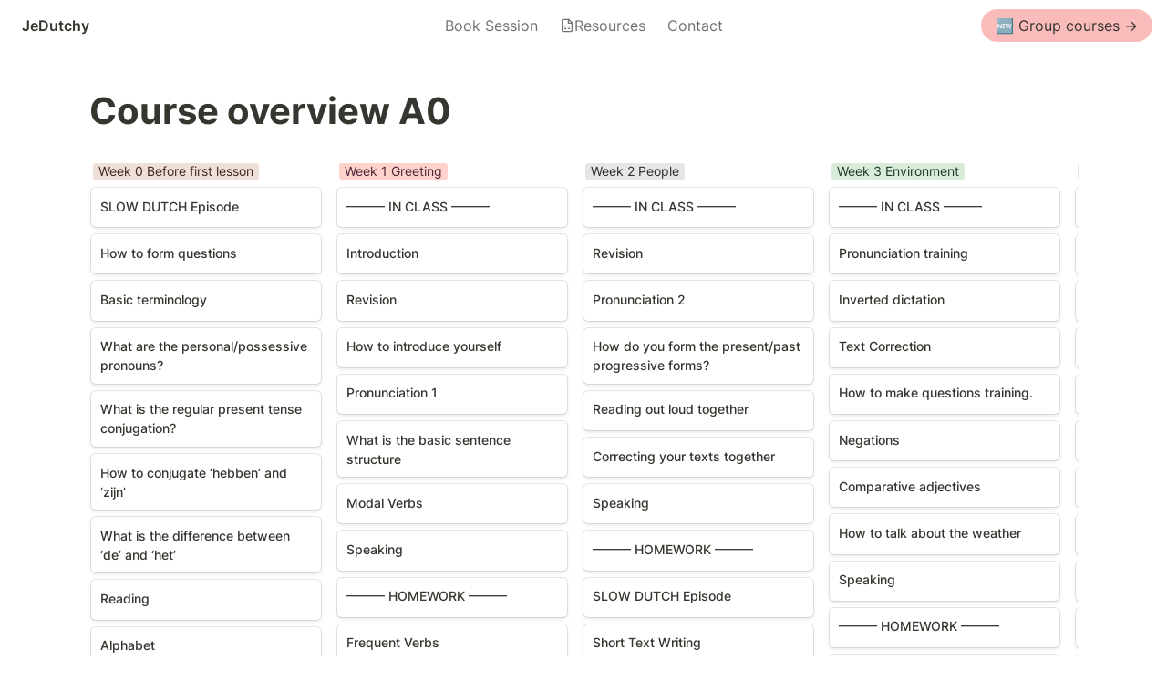

--- FILE ---
content_type: text/html; charset=utf-8
request_url: https://jedutchy.com/group-courses/a0/planning/course-overview-a0
body_size: 37699
content:
<!DOCTYPE html><html lang="en" dir="ltr" class="theme-light"><head><meta charSet="utf-8"/><link rel="preconnect" href="/" crossorigin=""/><meta name="viewport" content="width=device-width, initial-scale=1"/><link rel="preload" href="https://assets-v2.super.so/global/fonts/Inter/inter-v12-latin-ext_latin_cyrillic-ext_cyrillic-regular.woff2" as="font" crossorigin="anonymous" type="font/woff2"/><link rel="preload" href="https://assets-v2.super.so/global/fonts/Inter/inter-v12-latin-ext_latin_cyrillic-ext_cyrillic-500.woff2" as="font" crossorigin="anonymous" type="font/woff2"/><link rel="preload" href="https://assets-v2.super.so/global/fonts/Inter/inter-v12-latin-ext_latin_cyrillic-ext_cyrillic-600.woff2" as="font" crossorigin="anonymous" type="font/woff2"/><link rel="preload" href="https://assets-v2.super.so/global/fonts/Inter/inter-v12-latin-ext_latin_cyrillic-ext_cyrillic-700.woff2" as="font" crossorigin="anonymous" type="font/woff2"/><link rel="stylesheet" href="/_next/static/chunks/4057cc9dbcc744c0.css" data-precedence="next"/><link rel="preload" as="script" fetchPriority="low" href="/_next/static/chunks/ef7e1780489ef47b.js"/><script src="/_next/static/chunks/329c0e9c2897197b.js" async=""></script><script src="/_next/static/chunks/48b9427da8073be4.js" async=""></script><script src="/_next/static/chunks/c08b8935044855cc.js" async=""></script><script src="/_next/static/chunks/turbopack-a797a9dcefb3af65.js" async=""></script><script src="/_next/static/chunks/d96012bcfc98706a.js" async=""></script><script src="/_next/static/chunks/963c71eec1d89c3f.js" async=""></script><script src="/_next/static/chunks/f051bbd12aec0cc1.js" async=""></script><script src="/_next/static/chunks/81e796a7b8c3a175.js" async=""></script><script src="/_next/static/chunks/6233886336808895.js" async=""></script><script src="/_next/static/chunks/d0383f817159b1cf.js" async=""></script><script src="/_next/static/chunks/c020afdb26b53a60.js" async=""></script><script src="/_next/static/chunks/7f22801e85c972ca.js" async=""></script><script src="/_next/static/chunks/1b70408e1ee0ede3.js" async=""></script><script src="/_next/static/chunks/ee5c4fc589f91413.js" async=""></script><script src="/_next/static/chunks/8d3945c9ea1274d1.js" async=""></script><script async="" src="https://www.googletagmanager.com/gtag/js?id=G-T3S8QL2V92"></script><script async="" src="https://www.googletagmanager.com/gtag/js?id=UA-263735931-1"></script><script src="/_next/static/chunks/398f78cbac628ac1.js" async=""></script><link rel="preload" href="/styles/static.css" as="style"/><link rel="preload" href="/styles/notion.css" as="style"/><link rel="preload" href="/styles/super.css" as="style"/><link rel="preload" href="/_next/static/chunks/d2b3d01ef7b174de.js" as="script" fetchPriority="low"/><link rel="preload" href="/_next/static/chunks/13a2c801f8d134ce.js" as="script" fetchPriority="low"/><link rel="preload" href="/_next/static/chunks/46371636b209c449.js" as="script" fetchPriority="low"/><link rel="preload" href="/_next/static/chunks/f1cf6df5c1ed5051.js" as="script" fetchPriority="low"/><link rel="preload" href="/_next/static/chunks/2011050db4c5e47f.js" as="script" fetchPriority="low"/><link rel="preload" href="/_next/static/chunks/b1c5e6a25f115b67.js" as="script" fetchPriority="low"/><link rel="preload" href="/_next/static/chunks/7f8882c47d63ccc5.js" as="script" fetchPriority="low"/><link rel="icon" href="https://assets.super.so/f15288b3-3d72-4e1e-9a99-a2972efe266b/uploads/favicon/376fa834-8be4-468c-9c7b-302daf9a30fa.png"/><link rel="preload" href="https://assets-v2.super.so/global/fonts/Inter/inter-v12-latin-ext_latin_cyrillic-ext_cyrillic-regular.woff2" crossorigin="anonymous" as="font" type="font/woff2"/><link rel="preload" href="https://assets-v2.super.so/global/fonts/Inter/inter-v12-latin-ext_latin_cyrillic-ext_cyrillic-500.woff2" crossorigin="anonymous" as="font" type="font/woff2"/><link rel="preload" href="https://assets-v2.super.so/global/fonts/Inter/inter-v12-latin-ext_latin_cyrillic-ext_cyrillic-600.woff2" crossorigin="anonymous" as="font" type="font/woff2"/><link rel="preload" href="https://assets-v2.super.so/global/fonts/Inter/inter-v12-latin-ext_latin_cyrillic-ext_cyrillic-700.woff2" crossorigin="anonymous" as="font" type="font/woff2"/><link rel="apple-touch-icon" sizes="180x180" href="https://infovault.notion.site/image/https%3A%2F%2Fs3-us-west-2.amazonaws.com%2Fsecure.notion-static.com%2F30b2b064-bb49-4107-854d-ec4e94ea8742%2Fapple-touch-icon.png?table=block&amp;id=009a3c54-ea25-4a78-a61f-a5455a40ee41&amp;spaceId=938247fc-e8a4-48ee-8728-5d5610ff3697&amp;width=360&amp;userId=&amp;cache=v2"/><link rel="manifest" href="https://s3.us-west-2.amazonaws.com/secure.notion-static.com/08cbf933-a0d9-4686-a1a4-55687c36f96a/site.webmanifest?X-Amz-Algorithm=AWS4-HMAC-SHA256&amp;X-Amz-Content-Sha256=UNSIGNED-PAYLOAD&amp;X-Amz-Credential=AKIAT73L2G45EIPT3X45%2F20220610%2Fus-west-2%2Fs3%2Faws4_request&amp;X-Amz-Date=20220610T084313Z&amp;X-Amz-Expires=86400&amp;X-Amz-Signature=9df7df560da101a0d4ee38dec3ca633fd1e706f40b3688540cf953006024840e&amp;X-Amz-SignedHeaders=host&amp;response-content-disposition=filename%20%3D%22site.webmanifest%22&amp;x-id=GetObject"/><link rel="mask-icon" href="https://infovault.notion.site/image/https%3A%2F%2Fs3-us-west-2.amazonaws.com%2Fsecure.notion-static.com%2F3f73eb34-486b-4b49-a51a-9e02a932c02b%2Fsafari-pinned-tab.svg?table=block&amp;id=e1d7d1c4-d16d-43a9-8b90-957915727deb&amp;spaceId=938247fc-e8a4-48ee-8728-5d5610ff3697&amp;userId=&amp;cache=v2" color="#F5C0BF"/><meta name="msapplication-TileColor" content="#f5c0bf"/><meta name="theme-color" content="#f5c0bf"/><title>Course overview A0</title><meta name="description" content=""/><meta name="generator" content="Super"/><meta name="robots" content="index, follow"/><meta property="og:title" content="Course overview A0"/><meta property="og:description" content=""/><meta property="og:url" content="https://jedutchy.com/group-courses/a0/planning/course-overview-a0"/><meta property="og:site_name" content="Course overview A0"/><meta property="og:locale" content="en-US"/><meta property="og:type" content="website"/><meta name="twitter:card" content="summary_large_image"/><meta name="twitter:title" content="Course overview A0"/><meta name="twitter:description" content=""/><script>
    const html = document.getElementsByTagName("html")[0];
    try {
      const colorPreference = localStorage
        ? localStorage.getItem("color-preference")
        : null;

      if (true) {
        html.classList.remove("theme-light");
      }
      
      if (false && colorPreference && html) {
        html.classList.add("theme-" + colorPreference);
      } else {
        html.classList.add("theme-light");
      }
    } catch (e) {
      console.log('ERROR themeEffect', e)
      html.classList.add("theme-light");
    }
</script><style>
      @font-face {
        font-family: "Inter";
        font-style: normal;
font-display: swap;
        font-weight: 400;
        src: url("https://assets-v2.super.so/global/fonts/Inter/inter-v12-latin-ext_latin_cyrillic-ext_cyrillic-regular.eot"); /* IE9 Compat Modes */
        
          src: local(""),
            url("https://assets-v2.super.so/global/fonts/Inter/inter-v12-latin-ext_latin_cyrillic-ext_cyrillic-regular.eot?#iefix")
            format("embedded-opentype"),
            /* IE6-IE8 */
            url("https://assets-v2.super.so/global/fonts/Inter/inter-v12-latin-ext_latin_cyrillic-ext_cyrillic-regular.woff2")
            format("woff2"),
            /* Super Modern Browsers */
            url("https://assets-v2.super.so/global/fonts/Inter/inter-v12-latin-ext_latin_cyrillic-ext_cyrillic-regular.woff")
            format("woff"),
            /* Modern Browsers */
            url("https://assets-v2.super.so/global/fonts/Inter/inter-v12-latin-ext_latin_cyrillic-ext_cyrillic-regular.ttf")
            format("truetype"),
            /* Safari, Android, iOS */
            url("https://assets-v2.super.so/global/fonts/Inter/inter-v12-latin-ext_latin_cyrillic-ext_cyrillic-regular.svg#Inter")
            format("svg"); /* Legacy iOS */
        
      }
    
      @font-face {
        font-family: "Inter";
        font-style: normal;
font-display: swap;
        font-weight: 500;
        src: url("https://assets-v2.super.so/global/fonts/Inter/inter-v12-latin-ext_latin_cyrillic-ext_cyrillic-500.eot"); /* IE9 Compat Modes */
        
          src: local(""),
            url("https://assets-v2.super.so/global/fonts/Inter/inter-v12-latin-ext_latin_cyrillic-ext_cyrillic-500.eot?#iefix")
            format("embedded-opentype"),
            /* IE6-IE8 */
            url("https://assets-v2.super.so/global/fonts/Inter/inter-v12-latin-ext_latin_cyrillic-ext_cyrillic-500.woff2")
            format("woff2"),
            /* Super Modern Browsers */
            url("https://assets-v2.super.so/global/fonts/Inter/inter-v12-latin-ext_latin_cyrillic-ext_cyrillic-500.woff")
            format("woff"),
            /* Modern Browsers */
            url("https://assets-v2.super.so/global/fonts/Inter/inter-v12-latin-ext_latin_cyrillic-ext_cyrillic-500.ttf")
            format("truetype"),
            /* Safari, Android, iOS */
            url("https://assets-v2.super.so/global/fonts/Inter/inter-v12-latin-ext_latin_cyrillic-ext_cyrillic-500.svg#Inter")
            format("svg"); /* Legacy iOS */
        
      }
    
      @font-face {
        font-family: "Inter";
        font-style: normal;
font-display: swap;
        font-weight: 600;
        src: url("https://assets-v2.super.so/global/fonts/Inter/inter-v12-latin-ext_latin_cyrillic-ext_cyrillic-600.eot"); /* IE9 Compat Modes */
        
          src: local(""),
            url("https://assets-v2.super.so/global/fonts/Inter/inter-v12-latin-ext_latin_cyrillic-ext_cyrillic-600.eot?#iefix")
            format("embedded-opentype"),
            /* IE6-IE8 */
            url("https://assets-v2.super.so/global/fonts/Inter/inter-v12-latin-ext_latin_cyrillic-ext_cyrillic-600.woff2")
            format("woff2"),
            /* Super Modern Browsers */
            url("https://assets-v2.super.so/global/fonts/Inter/inter-v12-latin-ext_latin_cyrillic-ext_cyrillic-600.woff")
            format("woff"),
            /* Modern Browsers */
            url("https://assets-v2.super.so/global/fonts/Inter/inter-v12-latin-ext_latin_cyrillic-ext_cyrillic-600.ttf")
            format("truetype"),
            /* Safari, Android, iOS */
            url("https://assets-v2.super.so/global/fonts/Inter/inter-v12-latin-ext_latin_cyrillic-ext_cyrillic-600.svg#Inter")
            format("svg"); /* Legacy iOS */
        
      }
    
      @font-face {
        font-family: "Inter";
        font-style: normal;
font-display: swap;
        font-weight: 700;
        src: url("https://assets-v2.super.so/global/fonts/Inter/inter-v12-latin-ext_latin_cyrillic-ext_cyrillic-700.eot"); /* IE9 Compat Modes */
        
          src: local(""),
            url("https://assets-v2.super.so/global/fonts/Inter/inter-v12-latin-ext_latin_cyrillic-ext_cyrillic-700.eot?#iefix")
            format("embedded-opentype"),
            /* IE6-IE8 */
            url("https://assets-v2.super.so/global/fonts/Inter/inter-v12-latin-ext_latin_cyrillic-ext_cyrillic-700.woff2")
            format("woff2"),
            /* Super Modern Browsers */
            url("https://assets-v2.super.so/global/fonts/Inter/inter-v12-latin-ext_latin_cyrillic-ext_cyrillic-700.woff")
            format("woff"),
            /* Modern Browsers */
            url("https://assets-v2.super.so/global/fonts/Inter/inter-v12-latin-ext_latin_cyrillic-ext_cyrillic-700.ttf")
            format("truetype"),
            /* Safari, Android, iOS */
            url("https://assets-v2.super.so/global/fonts/Inter/inter-v12-latin-ext_latin_cyrillic-ext_cyrillic-700.svg#Inter")
            format("svg"); /* Legacy iOS */
        
      }
    
      @font-face {
        font-family: "Inter-fallback";
        size-adjust: 107%;
        ascent-override: 90%;
        src: local("Arial");
      }
    </style><link rel="stylesheet" href="/styles/static.css"/><link rel="stylesheet" href="/styles/notion.css"/><link rel="stylesheet" href="/styles/super.css"/><script>
!function (w, d, t) {
  w.TiktokAnalyticsObject=t;var ttq=w[t]=w[t]||[];ttq.methods=["page","track","identify","instances","debug","on","off","once","ready","alias","group","enableCookie","disableCookie"],ttq.setAndDefer=function(t,e){t[e]=function(){t.push([e].concat(Array.prototype.slice.call(arguments,0)))}};for(var i=0;i<ttq.methods.length;i++)ttq.setAndDefer(ttq,ttq.methods[i]);ttq.instance=function(t){for(var e=ttq._i[t]||[],n=0;n<ttq.methods.length;n++)ttq.setAndDefer(e,ttq.methods[n]);return e},ttq.load=function(e,n){var i="https://analytics.tiktok.com/i18n/pixel/events.js";ttq._i=ttq._i||{},ttq._i[e]=[],ttq._i[e]._u=i,ttq._t=ttq._t||{},ttq._t[e]=+new Date,ttq._o=ttq._o||{},ttq._o[e]=n||{};var o=document.createElement("script");o.type="text/javascript",o.async=!0,o.src=i+"?sdkid="+e+"&lib="+t;var a=document.getElementsByTagName("script")[0];a.parentNode.insertBefore(o,a)};

  ttq.load('CBGGN43C77UDNF1U58DG');
  ttq.page();
}(window, document, 'ttq');
</script><script>
  window.dataLayer = window.dataLayer || [];
  function gtag(){dataLayer.push(arguments);}
  gtag('js', new Date());

  gtag('config', 'G-T3S8QL2V92');
</script><script>
  window.dataLayer = window.dataLayer || [];
  function gtag(){dataLayer.push(arguments);}
  gtag('js', new Date());

  gtag('config', 'UA-263735931-1');
</script><script>
  function clearBlock(el) {
    const node = el.parentElement.parentElement;
    node.innerHTML = "";
    return node;
  }

  const SELECTOR = "code:not([super-embed-seen])";

  function setupEmbeds() {
    document.querySelectorAll(SELECTOR).forEach((node) => {
      node.setAttribute("super-embed-seen", 1);

      if (node.innerText.startsWith("super-embed:")) {
        const code = node.innerText.replace("super-embed:", "");
        const parentNode = clearBlock(node);

        parentNode.innerHTML = code;

        parentNode.querySelectorAll("script").forEach((script) => {
          if (!script.src && script.innerText) {
            eval(script.innerText);
          } else {
            const scr = document.createElement("script");

            scr.src = script.src;

            document.body.appendChild(scr);
          }
        });
      }
    });
  }

  setupEmbeds();

  var observer = new MutationObserver(function (mutations) {
    if (document.querySelector(SELECTOR)) {
      setupEmbeds();
    }
  });

  observer.observe(document, {
    attributes: false,
    childList: true,
    characterData: false,
    subtree: true,
  });
</script><script>
!function(f,b,e,v,n,t,s)
{if(f.fbq)return;n=f.fbq=function(){n.callMethod?
n.callMethod.apply(n,arguments):n.queue.push(arguments)};
if(!f._fbq)f._fbq=n;n.push=n;n.loaded=!0;n.version='2.0';
n.queue=[];t=b.createElement(e);t.async=!0;
t.src=v;s=b.getElementsByTagName(e)[0];
s.parentNode.insertBefore(t,s)}(window, document,'script',
'https://connect.facebook.net/en_US/fbevents.js');
fbq('init', '478988908499797');
fbq('track', 'PageView');
</script><noscript><img height="1" width="1" style="display:none" src="https://www.facebook.com/tr?id=478988908499797&amp;ev=PageView&amp;noscript=1"/></noscript><script src="/_next/static/chunks/a6dad97d9634a72d.js" noModule=""></script></head><body><div hidden=""><!--$--><!--/$--></div><div class="super-root"><nav aria-label="Main" data-orientation="horizontal" dir="ltr" class="super-navbar balanced" style="position:sticky;box-shadow:var(--navbar-shadow);-webkit-box-shadow:var(--navbar-shadow)"><div class="super-navbar__content"><!--$!--><template data-dgst="BAILOUT_TO_CLIENT_SIDE_RENDERING"></template><span class="notion-link super-navbar__logo"><span class="super-navbar__logo-text" style="font-size:16px">JeDutchy</span></span><!--/$--><div style="position:relative"><ul data-orientation="horizontal" class="super-navbar__item-list" dir="ltr"><li><!--$!--><template data-dgst="BAILOUT_TO_CLIENT_SIDE_RENDERING"></template><span class="notion-link super-navbar__item">Book Session</span><!--/$--></li><li><!--$!--><template data-dgst="BAILOUT_TO_CLIENT_SIDE_RENDERING"></template><span class="notion-link super-navbar__item"><!--$--><svg xmlns="http://www.w3.org/2000/svg" width="16" height="16" viewBox="0 0 24 24" fill="none" stroke="currentColor" stroke-width="2" stroke-linecap="round" stroke-linejoin="round" class="lucide lucide-file-spreadsheet " type="FileSpreadsheet"><path d="M14.5 2H6a2 2 0 0 0-2 2v16a2 2 0 0 0 2 2h12a2 2 0 0 0 2-2V7.5L14.5 2z"></path><polyline points="14 2 14 8 20 8"></polyline><path d="M8 13h2"></path><path d="M8 17h2"></path><path d="M14 13h2"></path><path d="M14 17h2"></path></svg><!--/$-->Resources</span><!--/$--></li><li><!--$!--><template data-dgst="BAILOUT_TO_CLIENT_SIDE_RENDERING"></template><span class="notion-link super-navbar__item">Contact</span><!--/$--></li></ul></div><div class="super-navbar__actions"><!--$!--><template data-dgst="BAILOUT_TO_CLIENT_SIDE_RENDERING"></template><span class="notion-link"><div class="super-navbar__cta">🆕 Group courses -&gt; </div></span><!--/$--><div class="super-navbar__button super-navbar__menu-open"><!--$--><svg xmlns="http://www.w3.org/2000/svg" width="20" height="20" viewBox="0 0 24 24" fill="none" stroke="currentColor" stroke-width="2" stroke-linecap="round" stroke-linejoin="round" class="lucide lucide-menu " type="Menu"><line x1="4" x2="20" y1="12" y2="12"></line><line x1="4" x2="20" y1="6" y2="6"></line><line x1="4" x2="20" y1="18" y2="18"></line></svg><!--/$--></div></div></div><div class="super-navbar__viewport-wrapper"></div></nav><div class="super-content-wrapper"><main id="page-group-courses-a0-planning-course-overview-a0" class="super-content page__group-courses-a0-planning-course-overview-a0 parent-page__group-courses-a0-planning"><div class="notion-header collection"><div class="notion-header__cover no-cover no-icon"></div><div class="notion-header__content no-cover no-icon"><div class="notion-header__title-wrapper" style="display:flex"><h1 class="notion-header__title">Course overview A0</h1></div><div class="notion-header__description notion-semantic-string"></div></div></div><article id="block-group-courses-a0-planning-course-overview-a0" class="notion-root full-width has-footer notion-collection notion-collection-page collection-cc8b36ada4c744e2ab9bfbd334290b4b"><div class="notion-collection-board no-border-top medium" style="grid-template-columns:var(--collection-card-cover-size-medium) var(--collection-card-cover-size-medium) var(--collection-card-cover-size-medium) var(--collection-card-cover-size-medium) var(--collection-card-cover-size-medium) var(--collection-card-cover-size-medium) var(--collection-card-cover-size-medium) var(--collection-card-cover-size-medium) var(--collection-card-cover-size-medium)"><div class="notion-collection-board__column"><div class="notion-property notion-property__select no-wrap property-undefined notion-collection-board__column-header"><span class="notion-pill pill-brown first">Week 0 Before first lesson</span></div><div class="notion-collection-board__item"><div id="block-be8f2e0492264a3198fc50a01e74468c" class="notion-collection-card board no-click"><div class="notion-collection-card__content notion-collection-card__property-list"><div class="notion-property notion-property__title notion-collection-card__property title notion-semantic-string">SLOW DUTCH Episode</div></div></div></div><div class="notion-collection-board__item"><div id="block-group-courses-a0-planning-how-to-form-questions" class="notion-collection-card board no-click"><div class="notion-collection-card__content notion-collection-card__property-list"><div class="notion-property notion-property__title notion-collection-card__property title notion-semantic-string">How to form questions</div></div></div></div><div class="notion-collection-board__item"><div id="block-group-courses-a0-planning-course-overview-a0-basic-terminology" class="notion-collection-card board no-click"><div class="notion-collection-card__content notion-collection-card__property-list"><div class="notion-property notion-property__title notion-collection-card__property title notion-semantic-string">Basic terminology</div></div></div></div><div class="notion-collection-board__item"><div id="block-group-courses-a0-planning-what-are-the-personalpossessive-pronouns" class="notion-collection-card board no-click"><div class="notion-collection-card__content notion-collection-card__property-list"><div class="notion-property notion-property__title notion-collection-card__property title notion-semantic-string">What are the personal/possessive pronouns?</div></div></div></div><div class="notion-collection-board__item"><div id="block-group-courses-a0-planning-what-is-the-regular-present-tense-conjugation" class="notion-collection-card board no-click"><div class="notion-collection-card__content notion-collection-card__property-list"><div class="notion-property notion-property__title notion-collection-card__property title notion-semantic-string">What is the regular present tense conjugation?</div></div></div></div><div class="notion-collection-board__item"><div id="block-group-courses-a0-planning-how-to-conjugate-hebben-and-zijn" class="notion-collection-card board no-click"><div class="notion-collection-card__content notion-collection-card__property-list"><div class="notion-property notion-property__title notion-collection-card__property title notion-semantic-string">How to conjugate ‘hebben’ and ‘zijn’</div></div></div></div><div class="notion-collection-board__item"><div id="block-group-courses-a0-planning-what-is-the-difference-between-de-and-het" class="notion-collection-card board no-click"><div class="notion-collection-card__content notion-collection-card__property-list"><div class="notion-property notion-property__title notion-collection-card__property title notion-semantic-string">What is the difference between ‘de’ and ‘het’</div></div></div></div><div class="notion-collection-board__item"><div id="block-group-courses-a0-planning-reading" class="notion-collection-card board no-click"><div class="notion-collection-card__content notion-collection-card__property-list"><div class="notion-property notion-property__title notion-collection-card__property title notion-semantic-string">Reading</div></div></div></div><div class="notion-collection-board__item"><div id="block-f351f7c387be400f9145eb03d21a69ed" class="notion-collection-card board no-click"><div class="notion-collection-card__content notion-collection-card__property-list"><div class="notion-property notion-property__title notion-collection-card__property title notion-semantic-string">Alphabet</div></div></div></div><div class="notion-collection-board__item"><div id="block-c1f8158cb9a349e586c822db2906fcf1" class="notion-collection-card board no-click"><div class="notion-collection-card__content notion-collection-card__property-list"><div class="notion-property notion-property__title notion-collection-card__property title notion-semantic-string">Greetings</div></div></div></div><div class="notion-collection-board__item"><div id="block-e35f014438ae4da1ab73c9eab27d67da" class="notion-collection-card board no-click"><div class="notion-collection-card__content notion-collection-card__property-list"><div class="notion-property notion-property__title notion-collection-card__property title notion-semantic-string">Numbers</div></div></div></div></div><div class="notion-collection-board__column"><div class="notion-property notion-property__select no-wrap property-undefined notion-collection-board__column-header"><span class="notion-pill pill-red first">Week 1 Greeting</span></div><div class="notion-collection-board__item"><div id="block-4af44fb768ec49859d972efc82fbaa4a" class="notion-collection-card board no-click"><div class="notion-collection-card__content notion-collection-card__property-list"><div class="notion-property notion-property__title notion-collection-card__property title notion-semantic-string">——— IN CLASS ———</div></div></div></div><div class="notion-collection-board__item"><div id="block-2e13fec22e69478cab6f03f7c2bef31f" class="notion-collection-card board no-click"><div class="notion-collection-card__content notion-collection-card__property-list"><div class="notion-property notion-property__title notion-collection-card__property title notion-semantic-string">Introduction</div></div></div></div><div class="notion-collection-board__item"><div id="block-group-courses-a0-planning-revision" class="notion-collection-card board no-click"><div class="notion-collection-card__content notion-collection-card__property-list"><div class="notion-property notion-property__title notion-collection-card__property title notion-semantic-string">Revision</div></div></div></div><div class="notion-collection-board__item"><div id="block-group-courses-a0-planning-how-to-introduce-yourself" class="notion-collection-card board no-click"><div class="notion-collection-card__content notion-collection-card__property-list"><div class="notion-property notion-property__title notion-collection-card__property title notion-semantic-string">How to introduce yourself</div></div></div></div><div class="notion-collection-board__item"><div id="block-group-courses-a0-planning-pronunciation-1" class="notion-collection-card board no-click"><div class="notion-collection-card__content notion-collection-card__property-list"><div class="notion-property notion-property__title notion-collection-card__property title notion-semantic-string">Pronunciation 1</div></div></div></div><div class="notion-collection-board__item"><div id="block-group-courses-a0-planning-what-is-the-basic-sentence-structure" class="notion-collection-card board no-click"><div class="notion-collection-card__content notion-collection-card__property-list"><div class="notion-property notion-property__title notion-collection-card__property title notion-semantic-string">What is the basic sentence structure</div></div></div></div><div class="notion-collection-board__item"><div id="block-f1da5d8e2ff6477e9f63e4df273ebfb0" class="notion-collection-card board no-click"><div class="notion-collection-card__content notion-collection-card__property-list"><div class="notion-property notion-property__title notion-collection-card__property title notion-semantic-string">Modal Verbs</div></div></div></div><div class="notion-collection-board__item"><div id="block-group-courses-a0-planning-speaking" class="notion-collection-card board no-click"><div class="notion-collection-card__content notion-collection-card__property-list"><div class="notion-property notion-property__title notion-collection-card__property title notion-semantic-string">Speaking</div></div></div></div><div class="notion-collection-board__item"><div id="block-e78cc12affb7436dafb0e9cff8a3c942" class="notion-collection-card board no-click"><div class="notion-collection-card__content notion-collection-card__property-list"><div class="notion-property notion-property__title notion-collection-card__property title notion-semantic-string">——— HOMEWORK ———</div></div></div></div><div class="notion-collection-board__item"><div id="block-c40efbbbcc3449c8958673b2cae67870" class="notion-collection-card board no-click"><div class="notion-collection-card__content notion-collection-card__property-list"><div class="notion-property notion-property__title notion-collection-card__property title notion-semantic-string">Frequent Verbs</div></div></div></div><div class="notion-collection-board__item"><div id="block-9af5f5bb4345401b9a7c4ed4ac7619af" class="notion-collection-card board no-click"><div class="notion-collection-card__content notion-collection-card__property-list"><div class="notion-property notion-property__title notion-collection-card__property title notion-semantic-string">Pronunciation Revision</div></div></div></div><div class="notion-collection-board__item"><div id="block-19976f8d803a45548eebff966686e2f9" class="notion-collection-card board no-click"><div class="notion-collection-card__content notion-collection-card__property-list"><div class="notion-property notion-property__title notion-collection-card__property title notion-semantic-string">Family Vocabulary</div></div></div></div><div class="notion-collection-board__item"><div id="block-cffb830e2f92432696c07490a818e9e0" class="notion-collection-card board no-click"><div class="notion-collection-card__content notion-collection-card__property-list"><div class="notion-property notion-property__title notion-collection-card__property title notion-semantic-string">Descriptive Vocabulary</div></div></div></div><div class="notion-collection-board__item"><div id="block-66a598970b1e47d7ae2e06c745eb4dbe" class="notion-collection-card board no-click"><div class="notion-collection-card__content notion-collection-card__property-list"><div class="notion-property notion-property__title notion-collection-card__property title notion-semantic-string">Sentence Structure Revision</div></div></div></div><div class="notion-collection-board__item"><div id="block-3ab5c0e678cc4b41a623bdad011e4aeb" class="notion-collection-card board no-click"><div class="notion-collection-card__content notion-collection-card__property-list"><div class="notion-property notion-property__title notion-collection-card__property title notion-semantic-string">Article Reading</div></div></div></div></div><div class="notion-collection-board__column"><div class="notion-property notion-property__select no-wrap property-undefined notion-collection-board__column-header"><span class="notion-pill pill-default first">Week 2 People</span></div><div class="notion-collection-board__item"><div id="block-a79f6054dc4e4d83bf94ce82d35a3cf5" class="notion-collection-card board no-click"><div class="notion-collection-card__content notion-collection-card__property-list"><div class="notion-property notion-property__title notion-collection-card__property title notion-semantic-string">——— IN CLASS ———</div></div></div></div><div class="notion-collection-board__item"><div id="block-group-courses-a0-planning-course-overview-a0-revision" class="notion-collection-card board no-click"><div class="notion-collection-card__content notion-collection-card__property-list"><div class="notion-property notion-property__title notion-collection-card__property title notion-semantic-string">Revision</div></div></div></div><div class="notion-collection-board__item"><div id="block-group-courses-a0-planning-pronunciation-2" class="notion-collection-card board no-click"><div class="notion-collection-card__content notion-collection-card__property-list"><div class="notion-property notion-property__title notion-collection-card__property title notion-semantic-string">Pronunciation 2</div></div></div></div><div class="notion-collection-board__item"><div id="block-group-courses-a0-planning-how-do-you-form-the-presentpast-progressive-forms" class="notion-collection-card board no-click"><div class="notion-collection-card__content notion-collection-card__property-list"><div class="notion-property notion-property__title notion-collection-card__property title notion-semantic-string">How do you form the present/past progressive forms?</div></div></div></div><div class="notion-collection-board__item"><div id="block-group-courses-a0-planning-reading-out-loud-together" class="notion-collection-card board no-click"><div class="notion-collection-card__content notion-collection-card__property-list"><div class="notion-property notion-property__title notion-collection-card__property title notion-semantic-string">Reading out loud together</div></div></div></div><div class="notion-collection-board__item"><div id="block-group-courses-a0-planning-correcting-your-texts-together" class="notion-collection-card board no-click"><div class="notion-collection-card__content notion-collection-card__property-list"><div class="notion-property notion-property__title notion-collection-card__property title notion-semantic-string">Correcting your texts together</div></div></div></div><div class="notion-collection-board__item"><div id="block-group-courses-a0-planning-course-overview-a0-speaking" class="notion-collection-card board no-click"><div class="notion-collection-card__content notion-collection-card__property-list"><div class="notion-property notion-property__title notion-collection-card__property title notion-semantic-string">Speaking</div></div></div></div><div class="notion-collection-board__item"><div id="block-0784dcffd33b404893d70754e9b2a172" class="notion-collection-card board no-click"><div class="notion-collection-card__content notion-collection-card__property-list"><div class="notion-property notion-property__title notion-collection-card__property title notion-semantic-string">——— HOMEWORK ———</div></div></div></div><div class="notion-collection-board__item"><div id="block-c6210868ab774e8caad98d2e602715d8" class="notion-collection-card board no-click"><div class="notion-collection-card__content notion-collection-card__property-list"><div class="notion-property notion-property__title notion-collection-card__property title notion-semantic-string">SLOW DUTCH Episode</div></div></div></div><div class="notion-collection-board__item"><div id="block-e8e977c3b2cc4d08ab4ca579e82ec6f1" class="notion-collection-card board no-click"><div class="notion-collection-card__content notion-collection-card__property-list"><div class="notion-property notion-property__title notion-collection-card__property title notion-semantic-string">Short Text Writing</div></div></div></div><div class="notion-collection-board__item"><div id="block-94d5f096ebbd45b3b917fc8d4b101b88" class="notion-collection-card board no-click"><div class="notion-collection-card__content notion-collection-card__property-list"><div class="notion-property notion-property__title notion-collection-card__property title notion-semantic-string">Frequent “Het” Words</div></div></div></div><div class="notion-collection-board__item"><div id="block-15cf4d8a712544b3b22e39a9e40e0ffc" class="notion-collection-card board no-click"><div class="notion-collection-card__content notion-collection-card__property-list"><div class="notion-property notion-property__title notion-collection-card__property title notion-semantic-string">Vocabulary about Environment</div></div></div></div><div class="notion-collection-board__item"><div id="block-ad54e38cbb8b48439b15cd582ab0f888" class="notion-collection-card board no-click"><div class="notion-collection-card__content notion-collection-card__property-list"><div class="notion-property notion-property__title notion-collection-card__property title notion-semantic-string">Pronunciation Revision</div></div></div></div><div class="notion-collection-board__item"><div id="block-986bfa71839f4521b915da29cc2d0b9c" class="notion-collection-card board no-click"><div class="notion-collection-card__content notion-collection-card__property-list"><div class="notion-property notion-property__title notion-collection-card__property title notion-semantic-string">Article Reading</div></div></div></div></div><div class="notion-collection-board__column"><div class="notion-property notion-property__select no-wrap property-undefined notion-collection-board__column-header"><span class="notion-pill pill-green first">Week 3 Environment</span></div><div class="notion-collection-board__item"><div id="block-7d51d00fe560404596d9e49b524b6d84" class="notion-collection-card board no-click"><div class="notion-collection-card__content notion-collection-card__property-list"><div class="notion-property notion-property__title notion-collection-card__property title notion-semantic-string">——— IN CLASS ———</div></div></div></div><div class="notion-collection-board__item"><div id="block-group-courses-a0-planning-pronunciation-training" class="notion-collection-card board no-click"><div class="notion-collection-card__content notion-collection-card__property-list"><div class="notion-property notion-property__title notion-collection-card__property title notion-semantic-string">Pronunciation training</div></div></div></div><div class="notion-collection-board__item"><div id="block-group-courses-a0-planning-inverted-dictation" class="notion-collection-card board no-click"><div class="notion-collection-card__content notion-collection-card__property-list"><div class="notion-property notion-property__title notion-collection-card__property title notion-semantic-string">Inverted dictation</div></div></div></div><div class="notion-collection-board__item"><div id="block-5090d7a94fc24bffa38987855e5e0357" class="notion-collection-card board no-click"><div class="notion-collection-card__content notion-collection-card__property-list"><div class="notion-property notion-property__title notion-collection-card__property title notion-semantic-string">Text Correction</div></div></div></div><div class="notion-collection-board__item"><div id="block-group-courses-a0-planning-how-to-make-questions-training" class="notion-collection-card board no-click"><div class="notion-collection-card__content notion-collection-card__property-list"><div class="notion-property notion-property__title notion-collection-card__property title notion-semantic-string">How to make questions training.</div></div></div></div><div class="notion-collection-board__item"><div id="block-group-courses-a0-planning-negations" class="notion-collection-card board no-click"><div class="notion-collection-card__content notion-collection-card__property-list"><div class="notion-property notion-property__title notion-collection-card__property title notion-semantic-string">Negations</div></div></div></div><div class="notion-collection-board__item"><div id="block-group-courses-a0-planning-comparative-adjectives" class="notion-collection-card board no-click"><div class="notion-collection-card__content notion-collection-card__property-list"><div class="notion-property notion-property__title notion-collection-card__property title notion-semantic-string">Comparative adjectives</div></div></div></div><div class="notion-collection-board__item"><div id="block-group-courses-a0-planning-how-to-talk-about-the-weather" class="notion-collection-card board no-click"><div class="notion-collection-card__content notion-collection-card__property-list"><div class="notion-property notion-property__title notion-collection-card__property title notion-semantic-string">How to talk about the weather</div></div></div></div><div class="notion-collection-board__item"><div id="block-89afa24b94404880aba92651e051e266" class="notion-collection-card board no-click"><div class="notion-collection-card__content notion-collection-card__property-list"><div class="notion-property notion-property__title notion-collection-card__property title notion-semantic-string">Speaking</div></div></div></div><div class="notion-collection-board__item"><div id="block-01226e51f95a48ca966d1e3f14a5730c" class="notion-collection-card board no-click"><div class="notion-collection-card__content notion-collection-card__property-list"><div class="notion-property notion-property__title notion-collection-card__property title notion-semantic-string">——— HOMEWORK ———</div></div></div></div><div class="notion-collection-board__item"><div id="block-0a93e97549514e5eaf2a69fb4a728647" class="notion-collection-card board no-click"><div class="notion-collection-card__content notion-collection-card__property-list"><div class="notion-property notion-property__title notion-collection-card__property title notion-semantic-string">Short Text Writing</div></div></div></div><div class="notion-collection-board__item"><div id="block-5e2f4cc9ca2d4ce7ad7da632693615f0" class="notion-collection-card board no-click"><div class="notion-collection-card__content notion-collection-card__property-list"><div class="notion-property notion-property__title notion-collection-card__property title notion-semantic-string">Frequent “Het” Words Revision</div></div></div></div><div class="notion-collection-board__item"><div id="block-01c71289948444a2ae453c80d2a8ae33" class="notion-collection-card board no-click"><div class="notion-collection-card__content notion-collection-card__property-list"><div class="notion-property notion-property__title notion-collection-card__property title notion-semantic-string">Work Related Vocabulary</div></div></div></div><div class="notion-collection-board__item"><div id="block-0373631a79e648699bfc83358e32f4a0" class="notion-collection-card board no-click"><div class="notion-collection-card__content notion-collection-card__property-list"><div class="notion-property notion-property__title notion-collection-card__property title notion-semantic-string">Grammar Revision</div></div></div></div><div class="notion-collection-board__item"><div id="block-b107bd1bf09141ae9ca9c77a0644e277" class="notion-collection-card board no-click"><div class="notion-collection-card__content notion-collection-card__property-list"><div class="notion-property notion-property__title notion-collection-card__property title notion-semantic-string">Pronunciation Revision</div></div></div></div></div><div class="notion-collection-board__column"><div class="notion-property notion-property__select no-wrap property-undefined notion-collection-board__column-header"><span class="notion-pill pill-gray first">Week 4 Work</span></div><div class="notion-collection-board__item"><div id="block-ce482af3fd7f49ab90fd276ebcbd98b3" class="notion-collection-card board no-click"><div class="notion-collection-card__content notion-collection-card__property-list"><div class="notion-property notion-property__title notion-collection-card__property title notion-semantic-string">——— IN CLASS ———</div></div></div></div><div class="notion-collection-board__item"><div id="block-7f2c67b909e24a7281dad006ff9faa35" class="notion-collection-card board no-click"><div class="notion-collection-card__content notion-collection-card__property-list"><div class="notion-property notion-property__title notion-collection-card__property title notion-semantic-string">Revision</div></div></div></div><div class="notion-collection-board__item"><div id="block-group-courses-a0-planning-future-tenses" class="notion-collection-card board no-click"><div class="notion-collection-card__content notion-collection-card__property-list"><div class="notion-property notion-property__title notion-collection-card__property title notion-semantic-string">Future tenses </div></div></div></div><div class="notion-collection-board__item"><div id="block-group-courses-a0-planning-demonstrative-pronouns" class="notion-collection-card board no-click"><div class="notion-collection-card__content notion-collection-card__property-list"><div class="notion-property notion-property__title notion-collection-card__property title notion-semantic-string">Demonstrative pronouns</div></div></div></div><div class="notion-collection-board__item"><div id="block-group-courses-a0-planning-course-overview-a0-correcting-your-texts-together" class="notion-collection-card board no-click"><div class="notion-collection-card__content notion-collection-card__property-list"><div class="notion-property notion-property__title notion-collection-card__property title notion-semantic-string">Correcting your texts together</div></div></div></div><div class="notion-collection-board__item"><div id="block-be67d0fa077c4dd0bda9a3f62fca8940" class="notion-collection-card board no-click"><div class="notion-collection-card__content notion-collection-card__property-list"><div class="notion-property notion-property__title notion-collection-card__property title notion-semantic-string">Reversed Dictation</div></div></div></div><div class="notion-collection-board__item"><div id="block-bea9f4f344d8490b85ca52e3488de924" class="notion-collection-card board no-click"><div class="notion-collection-card__content notion-collection-card__property-list"><div class="notion-property notion-property__title notion-collection-card__property title notion-semantic-string">Speaking</div></div></div></div><div class="notion-collection-board__item"><div id="block-28deffd239b34b4c8faa811fd3f24e39" class="notion-collection-card board no-click"><div class="notion-collection-card__content notion-collection-card__property-list"><div class="notion-property notion-property__title notion-collection-card__property title notion-semantic-string">——— HOMEWORK ———</div></div></div></div><div class="notion-collection-board__item"><div id="block-73d5d52e4ea24de7b07634d3ef55b473" class="notion-collection-card board no-click"><div class="notion-collection-card__content notion-collection-card__property-list"><div class="notion-property notion-property__title notion-collection-card__property title notion-semantic-string">Writing Future Sentences</div></div></div></div><div class="notion-collection-board__item"><div id="block-b5d731528daa456b8a70bfe97b026303" class="notion-collection-card board no-click"><div class="notion-collection-card__content notion-collection-card__property-list"><div class="notion-property notion-property__title notion-collection-card__property title notion-semantic-string">Adding “e” to adjectives</div></div></div></div><div class="notion-collection-board__item"><div id="block-33a7ef8a070b4f588e7b0899e46ee1a4" class="notion-collection-card board no-click"><div class="notion-collection-card__content notion-collection-card__property-list"><div class="notion-property notion-property__title notion-collection-card__property title notion-semantic-string">Revision Frequent “Het” Words</div></div></div></div><div class="notion-collection-board__item"><div id="block-515ba6fe54454b4bb18bdf014eb3af12" class="notion-collection-card board no-click"><div class="notion-collection-card__content notion-collection-card__property-list"><div class="notion-property notion-property__title notion-collection-card__property title notion-semantic-string">Travel Vocabulary</div></div></div></div><div class="notion-collection-board__item"><div id="block-701dd0e8fce44c9286f013a4e8e2c620" class="notion-collection-card board no-click"><div class="notion-collection-card__content notion-collection-card__property-list"><div class="notion-property notion-property__title notion-collection-card__property title notion-semantic-string">Revise the Numbers</div></div></div></div><div class="notion-collection-board__item"><div id="block-9b2634f7c01e43469e52dc4bb4fadf3e" class="notion-collection-card board no-click"><div class="notion-collection-card__content notion-collection-card__property-list"><div class="notion-property notion-property__title notion-collection-card__property title notion-semantic-string">Article Reading</div></div></div></div></div><div class="notion-collection-board__column"><div class="notion-property notion-property__select no-wrap property-undefined notion-collection-board__column-header"><span class="notion-pill pill-yellow first">Week 5 Travel</span></div><div class="notion-collection-board__item"><div id="block-group-courses-a0-planning-how-to-form-the-past-simple" class="notion-collection-card board no-click"><div class="notion-collection-card__content notion-collection-card__property-list"><div class="notion-property notion-property__title notion-collection-card__property title notion-semantic-string">How to form the past simple</div></div></div></div><div class="notion-collection-board__item"><div id="block-group-courses-a0-planning-how-to-form-the-presentpast-perfect" class="notion-collection-card board no-click"><div class="notion-collection-card__content notion-collection-card__property-list"><div class="notion-property notion-property__title notion-collection-card__property title notion-semantic-string">How to form the present/past perfect</div></div></div></div><div class="notion-collection-board__item"><div id="block-group-courses-a0-planning-learn-the-modal-verbs" class="notion-collection-card board no-click"><div class="notion-collection-card__content notion-collection-card__property-list"><div class="notion-property notion-property__title notion-collection-card__property title notion-semantic-string">Frequent “het” words</div></div></div></div><div class="notion-collection-board__item"><div id="block-120209d92a9a4ef38bba9425b576e3e6" class="notion-collection-card board no-click"><div class="notion-collection-card__content notion-collection-card__property-list"><div class="notion-property notion-property__title notion-collection-card__property title notion-semantic-string">Celebration-related Vocabulary</div></div></div></div><div class="notion-collection-board__item"><div id="block-d4540d598edf478e9e9e5795ec35c69d" class="notion-collection-card board no-click"><div class="notion-collection-card__content notion-collection-card__property-list"><div class="notion-property notion-property__title notion-collection-card__property title notion-semantic-string">Modal Verbs</div></div></div></div></div><div class="notion-collection-board__column"><div class="notion-property notion-property__select no-wrap property-undefined notion-collection-board__column-header"><span class="notion-pill pill-pink first">Week 6 Celebration</span></div><div class="notion-collection-board__item"><div id="block-group-courses-a0-planning-what-is-inversion" class="notion-collection-card board no-click"><div class="notion-collection-card__content notion-collection-card__property-list"><div class="notion-property notion-property__title notion-collection-card__property title notion-semantic-string">What is inversion?</div></div></div></div><div class="notion-collection-board__item"><div id="block-group-courses-a0-planning-how-do-you-use-modal-verbs" class="notion-collection-card board no-click"><div class="notion-collection-card__content notion-collection-card__property-list"><div class="notion-property notion-property__title notion-collection-card__property title notion-semantic-string">Past Tense Exercises</div></div></div></div><div class="notion-collection-board__item"><div id="block-group-courses-a0-planning-how-to-form-long-sentences-easily" class="notion-collection-card board no-click"><div class="notion-collection-card__content notion-collection-card__property-list"><div class="notion-property notion-property__title notion-collection-card__property title notion-semantic-string">Sentence Structure Exercises</div></div></div></div><div class="notion-collection-board__item"><div id="block-1bd35f0ccfa18016ab01dc9732875948" class="notion-collection-card board no-click"><div class="notion-collection-card__content notion-collection-card__property-list"><div class="notion-property notion-property__title notion-collection-card__property title notion-semantic-string">Health Related Vocabulary</div></div></div></div></div><div class="notion-collection-board__column"><div class="notion-property notion-property__select no-wrap property-undefined notion-collection-board__column-header"><span class="notion-pill pill-orange first">Week 7 Health</span></div><div class="notion-collection-board__item"><div id="block-fc3041eec5d444f992ebb4a608c8ac93" class="notion-collection-card board no-click"><div class="notion-collection-card__content notion-collection-card__property-list"><div class="notion-property notion-property__title notion-collection-card__property title notion-semantic-string">Imperative</div></div></div></div><div class="notion-collection-board__item"><div id="block-4e364623b7534852ba551a761521222d" class="notion-collection-card board no-click"><div class="notion-collection-card__content notion-collection-card__property-list"><div class="notion-property notion-property__title notion-collection-card__property title notion-semantic-string">Appointment Related Vocabulary</div></div></div></div><div class="notion-collection-board__item"><div id="block-group-courses-a0-planning-how-do-splittable-verbs-work" class="notion-collection-card board no-click"><div class="notion-collection-card__content notion-collection-card__property-list"><div class="notion-property notion-property__title notion-collection-card__property title notion-semantic-string">Position Verbs</div></div></div></div></div><div class="notion-collection-board__column"><div class="notion-property notion-property__select no-wrap property-undefined notion-collection-board__column-header"><span class="notion-pill pill-purple first">Week 8 Appointments</span></div><div class="notion-collection-board__item"><div id="block-cd9c7a2d5c5f4861a369aacec5dce682" class="notion-collection-card board no-click"><div class="notion-collection-card__content notion-collection-card__property-list"><div class="notion-property notion-property__title notion-collection-card__property title notion-semantic-string">Reflexive Verbs</div></div></div></div><div class="notion-collection-board__item"><div id="block-3194a1f398fc405390003b75e2aa2582" class="notion-collection-card board no-click"><div class="notion-collection-card__content notion-collection-card__property-list"><div class="notion-property notion-property__title notion-collection-card__property title notion-semantic-string">How to tell the time</div></div></div></div><div class="notion-collection-board__item"><div id="block-group-courses-a0-planning-what-are-position-verbs" class="notion-collection-card board no-click"><div class="notion-collection-card__content notion-collection-card__property-list"><div class="notion-property notion-property__title notion-collection-card__property title notion-semantic-string">Position Verbs Revision</div></div></div></div><div class="notion-collection-board__item"><div id="block-group-courses-a0-planning-how-to-tell-the-time" class="notion-collection-card board no-click"><div class="notion-collection-card__content notion-collection-card__property-list"><div class="notion-property notion-property__title notion-collection-card__property title notion-semantic-string">Prepositions</div></div></div></div></div></div></article></main><style>
    html {
      font-size: 16px;
    }

    
  </style><!--$--><!--/$--></div><footer class="super-footer floating"><div class="super-footer__content"><!--$!--><template data-dgst="BAILOUT_TO_CLIENT_SIDE_RENDERING"></template><span class="notion-link super-footer__logo"><div class="super-footer__logo-image"><span data-full-size="https://assets.super.so/f15288b3-3d72-4e1e-9a99-a2972efe266b/uploads/logo/eb15f31c-6379-4c3e-80f7-a7d77a72e9e2.svg" data-lightbox-src="https://assets.super.so/f15288b3-3d72-4e1e-9a99-a2972efe266b/uploads/logo/eb15f31c-6379-4c3e-80f7-a7d77a72e9e2.svg" style="display:contents"><img alt="Logo" loading="lazy" width="43" height="48" decoding="async" data-nimg="1" style="color:transparent;object-fit:contain;object-position:left" src="https://assets.super.so/f15288b3-3d72-4e1e-9a99-a2972efe266b/uploads/logo/eb15f31c-6379-4c3e-80f7-a7d77a72e9e2.svg"/></span></div></span><!--/$--><div class="super-footer__links"><a href="/faq" class="notion-link super-footer__link" data-server-link="true" data-link-uri="/faq"><p>FAQ</p></a><a href="/terms" class="notion-link super-footer__link" data-server-link="true" data-link-uri="/terms"><p>Terms</p></a><a href="/contact" class="notion-link super-footer__link" data-server-link="true" data-link-uri="/contact"><p>Contact</p></a></div><p class="super-footer__footnote">© JeDutchy 2020-2025, Semantic Bridge LLC</p><div class="super-footer__icons"><!--$!--><template data-dgst="BAILOUT_TO_CLIENT_SIDE_RENDERING"></template><span class="notion-link"><svg xmlns="http://www.w3.org/2000/svg" fill="currentColor" viewBox="0 0 24 24" width="24" height="24"><title>Instagram</title><path d="M12 0C8.74 0 8.333.015 7.053.072 5.775.132 4.905.333 4.14.63c-.789.306-1.459.717-2.126 1.384S.935 3.35.63 4.14C.333 4.905.131 5.775.072 7.053.012 8.333 0 8.74 0 12s.015 3.667.072 4.947c.06 1.277.261 2.148.558 2.913.306.788.717 1.459 1.384 2.126.667.666 1.336 1.079 2.126 1.384.766.296 1.636.499 2.913.558C8.333 23.988 8.74 24 12 24s3.667-.015 4.947-.072c1.277-.06 2.148-.262 2.913-.558.788-.306 1.459-.718 2.126-1.384.666-.667 1.079-1.335 1.384-2.126.296-.765.499-1.636.558-2.913.06-1.28.072-1.687.072-4.947s-.015-3.667-.072-4.947c-.06-1.277-.262-2.149-.558-2.913-.306-.789-.718-1.459-1.384-2.126C21.319 1.347 20.651.935 19.86.63c-.765-.297-1.636-.499-2.913-.558C15.667.012 15.26 0 12 0zm0 2.16c3.203 0 3.585.016 4.85.071 1.17.055 1.805.249 2.227.415.562.217.96.477 1.382.896.419.42.679.819.896 1.381.164.422.36 1.057.413 2.227.057 1.266.07 1.646.07 4.85s-.015 3.585-.074 4.85c-.061 1.17-.256 1.805-.421 2.227-.224.562-.479.96-.899 1.382-.419.419-.824.679-1.38.896-.42.164-1.065.36-2.235.413-1.274.057-1.649.07-4.859.07-3.211 0-3.586-.015-4.859-.074-1.171-.061-1.816-.256-2.236-.421-.569-.224-.96-.479-1.379-.899-.421-.419-.69-.824-.9-1.38-.165-.42-.359-1.065-.42-2.235-.045-1.26-.061-1.649-.061-4.844 0-3.196.016-3.586.061-4.861.061-1.17.255-1.814.42-2.234.21-.57.479-.96.9-1.381.419-.419.81-.689 1.379-.898.42-.166 1.051-.361 2.221-.421 1.275-.045 1.65-.06 4.859-.06l.045.03zm0 3.678c-3.405 0-6.162 2.76-6.162 6.162 0 3.405 2.76 6.162 6.162 6.162 3.405 0 6.162-2.76 6.162-6.162 0-3.405-2.76-6.162-6.162-6.162zM12 16c-2.21 0-4-1.79-4-4s1.79-4 4-4 4 1.79 4 4-1.79 4-4 4zm7.846-10.405c0 .795-.646 1.44-1.44 1.44-.795 0-1.44-.646-1.44-1.44 0-.794.646-1.439 1.44-1.439.793-.001 1.44.645 1.44 1.439z"></path></svg></span><!--/$--><!--$!--><template data-dgst="BAILOUT_TO_CLIENT_SIDE_RENDERING"></template><span class="notion-link"><svg xmlns="http://www.w3.org/2000/svg" fill="currentColor" viewBox="0 0 24 24" width="24" height="24"><title>Tiktok</title><path d="M12.525.02c1.31-.02 2.61-.01 3.91-.02.08 1.53.63 3.09 1.75 4.17 1.12 1.11 2.7 1.62 4.24 1.79v4.03c-1.44-.05-2.89-.35-4.2-.97-.57-.26-1.1-.59-1.62-.93-.01 2.92.01 5.84-.02 8.75-.08 1.4-.54 2.79-1.35 3.94-1.31 1.92-3.58 3.17-5.91 3.21-1.43.08-2.86-.31-4.08-1.03-2.02-1.19-3.44-3.37-3.65-5.71-.02-.5-.03-1-.01-1.49.18-1.9 1.12-3.72 2.58-4.96 1.66-1.44 3.98-2.13 6.15-1.72.02 1.48-.04 2.96-.04 4.44-.99-.32-2.15-.23-3.02.37-.63.41-1.11 1.04-1.36 1.75-.21.51-.15 1.07-.14 1.61.24 1.64 1.82 3.02 3.5 2.87 1.12-.01 2.19-.66 2.77-1.61.19-.33.4-.67.41-1.06.1-1.79.06-3.57.07-5.36.01-4.03-.01-8.05.02-12.07z"></path></svg></span><!--/$--><!--$!--><template data-dgst="BAILOUT_TO_CLIENT_SIDE_RENDERING"></template><span class="notion-link"><svg xmlns="http://www.w3.org/2000/svg" fill="currentColor" viewBox="0 0 24 24" width="24" height="24"><title>YouTube</title><path d="M23.498 6.186a3.016 3.016 0 0 0-2.122-2.136C19.505 3.545 12 3.545 12 3.545s-7.505 0-9.377.505A3.017 3.017 0 0 0 .502 6.186C0 8.07 0 12 0 12s0 3.93.502 5.814a3.016 3.016 0 0 0 2.122 2.136c1.871.505 9.376.505 9.376.505s7.505 0 9.377-.505a3.015 3.015 0 0 0 2.122-2.136C24 15.93 24 12 24 12s0-3.93-.502-5.814zM9.545 15.568V8.432L15.818 12l-6.273 3.568z"></path></svg></span><!--/$--><!--$!--><template data-dgst="BAILOUT_TO_CLIENT_SIDE_RENDERING"></template><span class="notion-link"><svg xmlns="http://www.w3.org/2000/svg" fill="currentColor" viewBox="0 0 24 24" width="24" height="24"><title>Discord</title><path d="M20.317 4.3698a19.7913 19.7913 0 00-4.8851-1.5152.0741.0741 0 00-.0785.0371c-.211.3753-.4447.8648-.6083 1.2495-1.8447-.2762-3.68-.2762-5.4868 0-.1636-.3933-.4058-.8742-.6177-1.2495a.077.077 0 00-.0785-.037 19.7363 19.7363 0 00-4.8852 1.515.0699.0699 0 00-.0321.0277C.5334 9.0458-.319 13.5799.0992 18.0578a.0824.0824 0 00.0312.0561c2.0528 1.5076 4.0413 2.4228 5.9929 3.0294a.0777.0777 0 00.0842-.0276c.4616-.6304.8731-1.2952 1.226-1.9942a.076.076 0 00-.0416-.1057c-.6528-.2476-1.2743-.5495-1.8722-.8923a.077.077 0 01-.0076-.1277c.1258-.0943.2517-.1923.3718-.2914a.0743.0743 0 01.0776-.0105c3.9278 1.7933 8.18 1.7933 12.0614 0a.0739.0739 0 01.0785.0095c.1202.099.246.1981.3728.2924a.077.077 0 01-.0066.1276 12.2986 12.2986 0 01-1.873.8914.0766.0766 0 00-.0407.1067c.3604.698.7719 1.3628 1.225 1.9932a.076.076 0 00.0842.0286c1.961-.6067 3.9495-1.5219 6.0023-3.0294a.077.077 0 00.0313-.0552c.5004-5.177-.8382-9.6739-3.5485-13.6604a.061.061 0 00-.0312-.0286zM8.02 15.3312c-1.1825 0-2.1569-1.0857-2.1569-2.419 0-1.3332.9555-2.4189 2.157-2.4189 1.2108 0 2.1757 1.0952 2.1568 2.419 0 1.3332-.9555 2.4189-2.1569 2.4189zm7.9748 0c-1.1825 0-2.1569-1.0857-2.1569-2.419 0-1.3332.9554-2.4189 2.1569-2.4189 1.2108 0 2.1757 1.0952 2.1568 2.419 0 1.3332-.946 2.4189-2.1568 2.4189Z"></path></svg></span><!--/$--><!--$!--><template data-dgst="BAILOUT_TO_CLIENT_SIDE_RENDERING"></template><span class="notion-link"><svg xmlns="http://www.w3.org/2000/svg" fill="currentColor" viewBox="0 0 24 24" width="24" height="24"><title>Spotify</title><path d="M12 0C5.4 0 0 5.4 0 12s5.4 12 12 12 12-5.4 12-12S18.66 0 12 0zm5.521 17.34c-.24.359-.66.48-1.021.24-2.82-1.74-6.36-2.101-10.561-1.141-.418.122-.779-.179-.899-.539-.12-.421.18-.78.54-.9 4.56-1.021 8.52-.6 11.64 1.32.42.18.479.659.301 1.02zm1.44-3.3c-.301.42-.841.6-1.262.3-3.239-1.98-8.159-2.58-11.939-1.38-.479.12-1.02-.12-1.14-.6-.12-.48.12-1.021.6-1.141C9.6 9.9 15 10.561 18.72 12.84c.361.181.54.78.241 1.2zm.12-3.36C15.24 8.4 8.82 8.16 5.16 9.301c-.6.179-1.2-.181-1.38-.721-.18-.601.18-1.2.72-1.381 4.26-1.26 11.28-1.02 15.721 1.621.539.3.719 1.02.419 1.56-.299.421-1.02.599-1.559.3z"></path></svg></span><!--/$--><!--$!--><template data-dgst="BAILOUT_TO_CLIENT_SIDE_RENDERING"></template><span class="notion-link"><svg xmlns="http://www.w3.org/2000/svg" fill="currentColor" viewBox="0 0 24 24" width="24" height="24"><title>LinkedIn</title><path d="M20.447 20.452h-3.554v-5.569c0-1.328-.027-3.037-1.852-3.037-1.853 0-2.136 1.445-2.136 2.939v5.667H9.351V9h3.414v1.561h.046c.477-.9 1.637-1.85 3.37-1.85 3.601 0 4.267 2.37 4.267 5.455v6.286zM5.337 7.433c-1.144 0-2.063-.926-2.063-2.065 0-1.138.92-2.063 2.063-2.063 1.14 0 2.064.925 2.064 2.063 0 1.139-.925 2.065-2.064 2.065zm1.782 13.019H3.555V9h3.564v11.452zM22.225 0H1.771C.792 0 0 .774 0 1.729v20.542C0 23.227.792 24 1.771 24h20.451C23.2 24 24 23.227 24 22.271V1.729C24 .774 23.2 0 22.222 0h.003z"></path></svg></span><!--/$--></div></div></footer></div><style>
  
    html.theme-light {
      /* Gray */
      --gray-h: 36;
      --gray-s: 2%;
      --gray-l: 46%;
      --color-gray: hsl(var(--gray-h), var(--gray-s), var(--gray-l));
      --color-text-gray: var(--color-gray);
      --color-bg-gray: hsl(
        var(--gray-h),
        var(--gray-s),
        90%
      );
      --color-bg-gray-light: var(--color-bg-gray);
      --color-pill-gray: hsl(
        calc(var(--gray-h) + 14),
        var(--gray-s),
        88%
      );
      --color-pill-text-gray: hsl(
        var(--gray-h),
        var(--gray-s),
        calc(var(--gray-l) - 28%)
      );
      --color-bg-form-btn-gray: #A7A39A;

      /* Brown */
      --brown-h: 19;
      --brown-s: 31%;
      --brown-l: 47%;
      --color-brown: hsl(var(--brown-h), var(--brown-s), var(--brown-l));
      --color-text-brown: var(--color-brown);
      --color-bg-brown: hsl(
        var(--brown-h),
        var(--brown-s),
        90%
      );
      --color-bg-brown-light: var(--color-bg-brown);
      --color-pill-brown: hsl(
        var(--brown-h),
        calc(var(--brown-s) + 10%),
        89%
      );
      --color-pill-text-brown: hsl(
        var(--brown-h),
        calc(var(--brown-s) + 10%),
        calc(var(--brown-l) - 28%)
      );
      --color-bg-form-btn-brown: #9A6851;

      /* Orange */
      --orange-h: 30;
      --orange-s: 87%;
      --orange-l: 45%;
      --color-orange: hsl(
        var(--orange-h),
        var(--orange-s),
        var(--orange-l)
      );
      --color-text-orange: var(--color-orange);
      --color-bg-orange: hsl(
        var(--orange-h),
        var(--orange-s),
        90%
      );
      --color-bg-orange-light: var(--color-bg-orange);
      --color-pill-orange: hsl(
        var(--orange-h),
        calc(var(--orange-s) - 6%),
        87%
      );
      --color-pill-text-orange: hsl(
        calc(var(--orange-h) - 5),
        calc(var(--orange-s) - 18%),
        calc(var(--orange-l) - 28%)
      );
      --color-bg-form-btn-orange: #D9730D;

      /* Yellow */
      --yellow-h: 38;
      --yellow-s: 62%;
      --yellow-l: 49%;
      --color-yellow: hsl(
        var(--yellow-h),
        var(--yellow-s),
        var(--yellow-l)
      );
      --color-text-yellow: var(--color-yellow);
      --color-bg-yellow: hsl(
        var(--yellow-h),
        calc(var(--yellow-s) + 90%),
        90%
      );
      --color-bg-yellow-light: var(--color-bg-yellow);
      --color-pill-yellow: hsl(
        calc(var(--yellow-h) + 3),
        calc(var(--yellow-s) + 24%),
        90%
      );
      --color-pill-text-yellow: hsl(
        calc(var(--yellow-h) - 11),
        calc(var(--yellow-s) - 22%),
        calc(var(--yellow-l) - 28%)
      );
      --color-bg-form-btn-yellow: #CA922F;

      /* Green */
      --green-h: 149;
      --green-s: 31%;
      --green-l: 39%;
      --color-green: hsl(var(--green-h), var(--green-s), var(--green-l));
      --color-text-green: var(--color-green);
      --color-bg-green: hsl(
        var(--green-h),
        var(--green-s),
        90%
      );
      --color-bg-green-light: var(--color-bg-green);
      --color-pill-green: hsl(
        calc(var(--green-h) - 28),
        calc(var(--green-s) + 3%),
        89%
      );
      --color-pill-text-green: hsl(
        calc(var(--green-h) - 2),
        var(--green-s),
        calc(var(--green-l) - 22%)
      );
      --color-bg-form-btn-green: #448361;

      /* Blue */
      --blue-h: 202;
      --blue-s: 53%;
      --blue-l: 43%;
      --color-blue: hsl(var(--blue-h), var(--blue-s), var(--blue-l));
      --color-text-blue: var(--color-blue);
      --color-bg-blue: hsl(
        var(--blue-h),
        var(--blue-s),
        90%
      );
      --color-bg-blue-light: var(--color-bg-blue);
      --color-pill-blue: hsl(
        var(--blue-h),
        calc(var(--blue-s) - 5%),
        85%
      );
      --color-pill-text-blue: hsl(
        calc(var(--blue-h) + 7),
        calc(var(--blue-s) - 6%),
        calc(var(--blue-l) - 22%)
      );
      --color-bg-form-btn-blue: #327DA9;

      /* Purple */
      --purple-h: 274;
      --purple-s: 32%;
      --purple-l: 54%;
      --color-purple: hsl(
        var(--purple-h),
        var(--purple-s),
        var(--purple-l)
      );
      --color-text-purple: var(--color-purple);
      --color-bg-purple: hsl(
        var(--purple-h),
        var(--purple-s),
        90%
      );
      --color-bg-purple-light: var(--color-bg-purple);
      --color-pill-purple: hsl(
        var(--purple-h),
        calc(var(--purple-s) + 5%),
        90%
      );
      --color-pill-text-purple: hsl(
        calc(var(--purple-h) + 1),
        calc(var(--purple-s) + 10%),
        calc(var(--purple-l) - 31%)
      );
      --color-bg-form-btn-purple: #8F64AF;

      /* Pink */
      --pink-h: 328;
      --pink-s: 48%;
      --pink-l: 53%;
      --color-pink: hsl(var(--pink-h), var(--pink-s), var(--pink-l));
      --color-text-pink: var(--color-pink);
      --color-bg-pink: hsl(
        var(--pink-h),
        var(--pink-s),
        90%
      );
      --color-bg-pink-light: var(--color-bg-pink);
      --color-pill-pink: hsl(
        var(--pink-h),
        var(--pink-s),
        90%
      );
      --color-pill-text-pink: hsl(
        calc(var(--pink-h) + 3),
        calc(var(--pink-s) - 14%),
        calc(var(--pink-l) - 31%)
      );
      --color-bg-form-btn-pink: #C24C8B;

      /* Red */
      --red-h: 2;
      --red-s: 62%;
      --red-l: 55%;
      --color-red: hsl(var(--red-h), var(--red-s), var(--red-l));
      --color-text-red: var(--color-red);
      --color-bg-red: hsl(
        var(--red-h),
        var(--red-s),
        90%
      );
      --color-bg-red-light: var(--color-bg-red);
      --color-pill-red: hsl(
        calc(var(--red-h) + 6),
        calc(var(--red-s) + 42%),
        90%
      );
      --color-pill-text-red: hsl(
        calc(var(--red-h) + 0),
        var(--red-s),
        calc(var(--red-l) - 32%)
      );
      --color-bg-form-btn-red: #D44E49;

      /*Default*/
      --default-h: 45;
      --default-s: 8%;
      --default-l: 20%;
      --color-default: hsl(
        var(--default-h),
        var(--default-s),
        var(--default-l)
      );
      --color-pill-default: hsl(
        var(--gray-h),
        var(--gray-s),
        90%
      );
      --color-pill-text-default: hsl(
        var(--gray-h),
        var(--gray-s),
        calc(var(--gray-l) - 28%)
      );
      --color-bg-form-btn-default: #55534E;

      /*Other*/
      --color-text-default: #37352F;
      --color-text-default-light: #7d7c78;
      --color-bg-default: #ffffff;
      --color-border-default: #E9E9E7;
      --color-border-dark: var(--color-border-default);
      --color-ui-hover-bg: #efefef;
      --color-card-bg: #ffffff;
      --color-card-bg-hover: #f9f9f8;
      --color-calendar-weekend-bg: #f7f6f3;
      --color-checkbox-bg: #2EAADC;
      --color-code-bg: rgba(135,131,120,.15);

      /*Scrollbar*/
      --scrollbar-background-color: #FAFAFA;
      --scrollbar-thumb-color: #C1C1C1;
      --scrollbar-border-color: #E8E8E8;

      /*Navbar*/
      --navbar-text-color: #37352F;
      --navbar-list-item-hover: rgba(130, 130, 130, 0.09);
      --navbar-background-color-hover: #f0f0f0;
      --navbar-background-color: #ffffff;
      --navbar-button-text-color: #37352f;
      --navbar-button-background-color: #fabbbb;
      --navbar-menu-background-color: var(--navbar-background-color);
      --navbar-text-color-dark: #282620;

      /*Footer*/
      --footer-text-color: #37352F;
      --footer-background-color: #ffffff;

      /*Sidebar*/
      --sidebar-text-color: #37352F;
      --sidebar-cta-text-color: #37352F;
      --sidebar-background-color: #ffffff;
      --sidebar-cta-background-color: #ffffff;
      --sidebar-border-color: #E9E9E7;
      --sidebar-background-color-hover: #efefef;
      --sidebar-text-color-dark: #282620;
      --sidebar-cta-background-color-hover: #efefef;
    }

    
  /**
   * One Light theme for prism.js
   * Based on Atom's One Light theme: https://github.com/atom/atom/tree/master/packages/one-light-syntax
   */
  
  /**
   * One Light colours (accurate as of commit eb064bf on 19 Feb 2021)
   * From colors.less
   * --mono-1: hsl(230, 8%, 24%);
   * --mono-2: hsl(230, 6%, 44%);
   * --mono-3: hsl(230, 4%, 64%)
   * --hue-1: hsl(198, 99%, 37%);
   * --hue-2: hsl(221, 87%, 60%);
   * --hue-3: hsl(301, 63%, 40%);
   * --hue-4: hsl(119, 34%, 47%);
   * --hue-5: hsl(5, 74%, 59%);
   * --hue-5-2: hsl(344, 84%, 43%);
   * --hue-6: hsl(35, 99%, 36%);
   * --hue-6-2: hsl(35, 99%, 40%);
   * --syntax-fg: hsl(230, 8%, 24%);
   * --syntax-bg: hsl(230, 1%, 98%);
   * --syntax-gutter: hsl(230, 1%, 62%);
   * --syntax-guide: hsla(230, 8%, 24%, 0.2);
   * --syntax-accent: hsl(230, 100%, 66%);
   * From syntax-variables.less
   * --syntax-selection-color: hsl(230, 1%, 90%);
   * --syntax-gutter-background-color-selected: hsl(230, 1%, 90%);
   * --syntax-cursor-line: hsla(230, 8%, 24%, 0.05);
   */
  
  html.theme-light code[class*="language-"],
  html.theme-light pre[class*="language-"] {
    color: hsl(230, 8%, 24%);
    font-family: "Fira Code", "Fira Mono", Menlo, Consolas, "DejaVu Sans Mono", monospace;
    direction: ltr;
    text-align: left;
    white-space: pre;
    word-spacing: normal;
    word-break: normal;
    line-height: 1.5;
    -moz-tab-size: 2;
    -o-tab-size: 2;
    tab-size: 2;
    -webkit-hyphens: none;
    -moz-hyphens: none;
    -ms-hyphens: none;
    hyphens: none;
  }
  
  /* Selection */
  html.theme-light code[class*="language-"]::-moz-selection,
  html.theme-light code[class*="language-"] *::-moz-selection,
  html.theme-light pre[class*="language-"] *::-moz-selection {
    background: hsl(230, 1%, 90%);
    color: inherit;
  }
  
  html.theme-light code[class*="language-"]::selection,
  html.theme-light code[class*="language-"] *::selection,
  html.theme-light pre[class*="language-"] *::selection {
    background: hsl(230, 1%, 90%);
    color: inherit;
  }
  
  /* Code blocks */
  html.theme-light pre[class*="language-"] {
    padding: 1em;
    margin: 0.5em 0;
    overflow: auto;
    border-radius: 0.3em;
  }
  
  /* Inline code */
  html.theme-light :not(pre) > code[class*="language-"] {
    padding: 0.2em 0.3em;
    border-radius: 0.3em;
    white-space: normal;
  }
  
  html.theme-light .token.comment,
  html.theme-light .token.prolog,
  html.theme-light .token.cdata {
    color: hsl(230, 4%, 64%);
  }
  
  html.theme-light .token.doctype,
  html.theme-light .token.punctuation,
  html.theme-light .token.entity {
    color: hsl(230, 8%, 24%);
  }
  
  html.theme-light .token.attr-name,
  html.theme-light .token.class-name,
  html.theme-light .token.boolean,
  html.theme-light .token.constant,
  html.theme-light .token.number,
  html.theme-light .token.atrule {
    color: hsl(35, 99%, 36%);
  }
  
  html.theme-light .token.keyword {
    color: hsl(301, 63%, 40%);
  }
  
  html.theme-light .token.property,
  html.theme-light .token.tag,
  html.theme-light .token.symbol,
  html.theme-light .token.deleted,
  html.theme-light .token.important {
    color: hsl(5, 74%, 59%);
  }
  
  html.theme-light .token.selector,
  html.theme-light .token.string,
  html.theme-light .token.char,
  html.theme-light .token.builtin,
  html.theme-light .token.inserted,
  html.theme-light .token.regex,
  html.theme-light .token.attr-value,
  html.theme-light .token.attr-value > .token.punctuation {
    color: hsl(119, 34%, 47%);
  }
  
  html.theme-light .token.variable,
  html.theme-light .token.operator,
  html.theme-light .token.function {
    color: hsl(221, 87%, 60%);
  }
  
  html.theme-light .token.url {
    color: hsl(198, 99%, 37%);
  }
  
  /* HTML overrides */
  html.theme-light .token.attr-value > .token.punctuation.attr-equals,
  html.theme-light .token.special-attr > .token.attr-value > .token.value.css {
    color: hsl(230, 8%, 24%);
  }
  
  /* CSS overrides */
  html.theme-light .language-css .token.selector {
    color: hsl(5, 74%, 59%);
  }
  
  html.theme-light .language-css .token.property {
    color: hsl(230, 8%, 24%);
  }
  
  html.theme-light .language-css .token.function,
  html.theme-light .language-css .token.url > .token.function {
    color: hsl(198, 99%, 37%);
  }
  
  html.theme-light .language-css .token.url > .token.string.url {
    color: hsl(119, 34%, 47%);
  }
  
  html.theme-light .language-css .token.important,
  html.theme-light .language-css .token.atrule .token.rule {
    color: hsl(301, 63%, 40%);
  }
  
  /* JS overrides */
  html.theme-light .language-javascript .token.operator {
    color: hsl(301, 63%, 40%);
  }
  
  html.theme-light .language-javascript .token.template-string > .token.interpolation > .token.interpolation-punctuation.punctuation {
    color: hsl(344, 84%, 43%);
  }
  
  /* JSON overrides */
  html.theme-light .language-json .token.operator {
    color: hsl(230, 8%, 24%);
  }
  
  html.theme-light .language-json .token.null.keyword {
    color: hsl(35, 99%, 36%);
  }
  
  /* MD overrides */
  html.theme-light .language-markdown .token.url,
  html.theme-light .language-markdown .token.url > .token.operator,
  html.theme-light .language-markdown .token.url-reference.url > .token.string {
    color: hsl(230, 8%, 24%);
  }
  
  html.theme-light .language-markdown .token.url > .token.content {
    color: hsl(221, 87%, 60%);
  }
  
  html.theme-light .language-markdown .token.url > .token.url,
  html.theme-light .language-markdown .token.url-reference.url {
    color: hsl(198, 99%, 37%);
  }
  
  html.theme-light .language-markdown .token.blockquote.punctuation,
  html.theme-light .language-markdown .token.hr.punctuation {
    color: hsl(230, 4%, 64%);
    font-style: italic;
  }
  
  html.theme-light .language-markdown .token.code-snippet {
    color: hsl(119, 34%, 47%);
  }
  
  html.theme-light .language-markdown .token.bold .token.content {
    color: hsl(35, 99%, 36%);
  }
  
  html.theme-light .language-markdown .token.italic .token.content {
    color: hsl(301, 63%, 40%);
  }
  
  html.theme-light .language-markdown .token.strike .token.content,
  html.theme-light .language-markdown .token.strike .token.punctuation,
  html.theme-light .language-markdown .token.list.punctuation,
  html.theme-light .language-markdown .token.title.important > .token.punctuation {
    color: hsl(5, 74%, 59%);
  }
  
  /* General */
  html.theme-light .token.bold {
    font-weight: bold;
  }
  
  html.theme-light .token.comment,
  html.theme-light .token.italic {
    font-style: italic;
  }
  
  html.theme-light .token.entity {
    cursor: help;
  }
  
  html.theme-light .token.namespace {
    opacity: 0.8;
  }
  
  /* Plugin overrides */
  /* Selectors should have higher specificity than those in the plugins' default stylesheets */
  
  /* Show Invisibles plugin overrides */
  html.theme-light .token.token.tab:not(:empty):before,
  html.theme-light .token.token.cr:before,
  html.theme-light .token.token.lf:before,
  html.theme-light .token.token.space:before {
    color: hsla(230, 8%, 24%, 0.2);
  }
  
  /* Toolbar plugin overrides */
  /* Space out all buttons and move them away from the right edge of the code block */
  html.theme-light div.code-toolbar > .toolbar.toolbar > .toolbar-item {
    margin-right: 0.4em;
  }
  
  /* Styling the buttons */
  html.theme-light div.code-toolbar > .toolbar.toolbar > .toolbar-item > button,
  html.theme-light div.code-toolbar > .toolbar.toolbar > .toolbar-item > a,
  html.theme-light div.code-toolbar > .toolbar.toolbar > .toolbar-item > span {
    background: hsl(230, 1%, 90%);
    color: hsl(230, 6%, 44%);
    padding: 0.1em 0.4em;
    border-radius: 0.3em;
  }
  
  html.theme-light div.code-toolbar > .toolbar.toolbar > .toolbar-item > button:hover,
  html.theme-light div.code-toolbar > .toolbar.toolbar > .toolbar-item > button:focus,
  html.theme-light div.code-toolbar > .toolbar.toolbar > .toolbar-item > a:hover,
  html.theme-light div.code-toolbar > .toolbar.toolbar > .toolbar-item > a:focus,
  html.theme-light div.code-toolbar > .toolbar.toolbar > .toolbar-item > span:hover,
  html.theme-light div.code-toolbar > .toolbar.toolbar > .toolbar-item > span:focus {
    background: hsl(230, 1%, 78%); /* custom: darken(--syntax-bg, 20%) */
    color: hsl(230, 8%, 24%);
  }
  
  /* Line Highlight plugin overrides */
  /* The highlighted line itself */
  html.theme-light .line-highlight.line-highlight {
    background: hsla(230, 8%, 24%, 0.05);
  }
  
  /* Default line numbers in Line Highlight plugin */
  html.theme-light .line-highlight.line-highlight:before,
  html.theme-light .line-highlight.line-highlight[data-end]:after {
    background: hsl(230, 1%, 90%);
    color: hsl(230, 8%, 24%);
    padding: 0.1em 0.6em;
    border-radius: 0.3em;
    box-shadow: 0 2px 0 0 rgba(0, 0, 0, 0.2); /* same as Toolbar plugin default */
  }
  
  /* Hovering over a linkable line number (in the gutter area) */
  /* Requires Line Numbers plugin as well */
  html.theme-light pre[id].linkable-line-numbers.linkable-line-numbers span.line-numbers-rows > span:hover:before {
    background-color: hsla(230, 8%, 24%, 0.05);
  }
  
  /* Line Numbers and Command Line plugins overrides */
  /* Line separating gutter from coding area */
  html.theme-light .line-numbers.line-numbers .line-numbers-rows,
  html.theme-light .command-line .command-line-prompt {
    border-right-color: hsla(230, 8%, 24%, 0.2);
  }
  
  /* Stuff in the gutter */
  html.theme-light .line-numbers .line-numbers-rows > span:before,
  html.theme-light .command-line .command-line-prompt > span:before {
    color: hsl(230, 1%, 62%);
  }
  
  /* Match Braces plugin overrides */
  /* Note: Outline colour is inherited from the braces */
  html.theme-light .rainbow-braces .token.token.punctuation.brace-level-1,
  html.theme-light .rainbow-braces .token.token.punctuation.brace-level-5,
  html.theme-light .rainbow-braces .token.token.punctuation.brace-level-9 {
    color: hsl(5, 74%, 59%);
  }
  
  html.theme-light .rainbow-braces .token.token.punctuation.brace-level-2,
  html.theme-light .rainbow-braces .token.token.punctuation.brace-level-6,
  html.theme-light .rainbow-braces .token.token.punctuation.brace-level-10 {
    color: hsl(119, 34%, 47%);
  }
  
  html.theme-light .rainbow-braces .token.token.punctuation.brace-level-3,
  html.theme-light .rainbow-braces .token.token.punctuation.brace-level-7,
  html.theme-light .rainbow-braces .token.token.punctuation.brace-level-11 {
    color: hsl(221, 87%, 60%);
  }
  
  html.theme-light .rainbow-braces .token.token.punctuation.brace-level-4,
  html.theme-light .rainbow-braces .token.token.punctuation.brace-level-8,
  html.theme-light .rainbow-braces .token.token.punctuation.brace-level-12 {
    color: hsl(301, 63%, 40%);
  }
  
  /* Diff Highlight plugin overrides */
  /* Taken from https://github.com/atom/github/blob/master/styles/variables.less */
  html.theme-light pre.diff-highlight > code .token.token.deleted:not(.prefix),
  html.theme-light pre > code.diff-highlight .token.token.deleted:not(.prefix) {
    background-color: hsla(353, 100%, 66%, 0.15);
  }
  
  html.theme-light pre.diff-highlight > code .token.token.deleted:not(.prefix)::-moz-selection,
  html.theme-light pre.diff-highlight > code .token.token.deleted:not(.prefix) *::-moz-selection,
  html.theme-light pre > code.diff-highlight .token.token.deleted:not(.prefix)::-moz-selection,
  html.theme-light pre > code.diff-highlight .token.token.deleted:not(.prefix) *::-moz-selection {
    background-color: hsla(353, 95%, 66%, 0.25);
  }
  
  html.theme-light pre.diff-highlight > code .token.token.deleted:not(.prefix)::selection,
  html.theme-light pre.diff-highlight > code .token.token.deleted:not(.prefix) *::selection,
  html.theme-light pre > code.diff-highlight .token.token.deleted:not(.prefix)::selection,
  html.theme-light pre > code.diff-highlight .token.token.deleted:not(.prefix) *::selection {
    background-color: hsla(353, 95%, 66%, 0.25);
  }
  
  html.theme-light pre.diff-highlight > code .token.token.inserted:not(.prefix),
  html.theme-light pre > code.diff-highlight .token.token.inserted:not(.prefix) {
    background-color: hsla(137, 100%, 55%, 0.15);
  }
  
  html.theme-light pre.diff-highlight > code .token.token.inserted:not(.prefix)::-moz-selection,
  html.theme-light pre.diff-highlight > code .token.token.inserted:not(.prefix) *::-moz-selection,
  html.theme-light pre > code.diff-highlight .token.token.inserted:not(.prefix)::-moz-selection,
  html.theme-light pre > code.diff-highlight .token.token.inserted:not(.prefix) *::-moz-selection {
    background-color: hsla(135, 73%, 55%, 0.25);
  }
  
  html.theme-light pre.diff-highlight > code .token.token.inserted:not(.prefix)::selection,
  html.theme-light pre.diff-highlight > code .token.token.inserted:not(.prefix) *::selection,
  html.theme-light pre > code.diff-highlight .token.token.inserted:not(.prefix)::selection,
  html.theme-light pre > code.diff-highlight .token.token.inserted:not(.prefix) *::selection {
    background-color: hsla(135, 73%, 55%, 0.25);
  }
  
  /* Previewers plugin overrides */
  /* Based on https://github.com/atom-community/atom-ide-datatip/blob/master/styles/atom-ide-datatips.less and https://github.com/atom/atom/blob/master/packages/one-light-ui */
  /* Border around popup */
  html.theme-light .prism-previewer.prism-previewer:before,
  html.theme-light .prism-previewer-gradient.prism-previewer-gradient div {
    border-color: hsl(0, 0, 95%);
  }
  
  /* Angle and time should remain as circles and are hence not included */
  html.theme-light .prism-previewer-color.prism-previewer-color:before,
  html.theme-light .prism-previewer-gradient.prism-previewer-gradient div,
  html.theme-light .prism-previewer-easing.prism-previewer-easing:before {
    border-radius: 0.3em;
  }
  
  /* Triangles pointing to the code */
  html.theme-light .prism-previewer.prism-previewer:after {
    border-top-color: hsl(0, 0, 95%);
  }
  
  html.theme-light .prism-previewer-flipped.prism-previewer-flipped.after {
    border-bottom-color: hsl(0, 0, 95%);
  }
  
  /* Background colour within the popup */
  html.theme-light .prism-previewer-angle.prism-previewer-angle:before,
  html.theme-light .prism-previewer-time.prism-previewer-time:before,
  html.theme-light .prism-previewer-easing.prism-previewer-easing {
    background: hsl(0, 0%, 100%);
  }
  
  /* For angle, this is the positive area (eg. 90deg will display one quadrant in this colour) */
  /* For time, this is the alternate colour */
  html.theme-light .prism-previewer-angle.prism-previewer-angle circle,
  html.theme-light .prism-previewer-time.prism-previewer-time circle {
    stroke: hsl(230, 8%, 24%);
    stroke-opacity: 1;
  }
  
  /* Stroke colours of the handle, direction point, and vector itself */
  html.theme-light .prism-previewer-easing.prism-previewer-easing circle,
  html.theme-light .prism-previewer-easing.prism-previewer-easing path,
  html.theme-light .prism-previewer-easing.prism-previewer-easing line {
    stroke: hsl(230, 8%, 24%);
  }
  
  /* Fill colour of the handle */
  html.theme-light .prism-previewer-easing.prism-previewer-easing circle {
    fill: transparent;
  }
  
  
  
    :root {
      /* Layout */
      --padding-layout: 0.6rem;
      --border-radii-layout: 5px;
      --border-thickness-layout: 1px;
      --border-type-layout: solid;
      --border-layout: var(--border-thickness-layout)
        var(--border-type-layout) var(--color-border-default);
      --layout-max-width: 900px;
      --column-spacing: 46px;
      --page-display: flex;
      --padding-right: calc(env(safe-area-inset-right) + 96px);
      --padding-left: calc(env(safe-area-inset-left) + 96px);
      --padding-right-mobile: calc(env(safe-area-inset-right) + 24px);
      --padding-left-mobile: calc(env(safe-area-inset-left) + 24px);
      /* Header */
      --header-cover-height: 30vh;
      --header-title-align: start;
      --header-icon-align: -112px auto auto auto;
      --header-display: block;
      /* Collection header */
      --collection-header-border: var(--border-layout);
      /* Collection table */
      --collection-table-cell-padding: calc(var(--padding-layout) - 0.3rem)
        calc(var(--padding-layout) - 0.1rem);
      /* Collection list */
      --collection-list-item-padding: calc(var(--padding-layout) - 0.5rem);
      --collection-list-item-border-radii: calc(
        var(--border-radii-layout) - 1px
      );
      /* Collection card */
      --collection-card-padding: 0px;
      --collection-card-title-padding: 0px;
      --collection-card-content-padding: var(--padding-layout);
      --collection-card-border-radii: var(--border-radii-layout);
      --collection-card-gap: 10px;
      --collection-card-shadow: rgba(15, 15, 15, 0.1) 0px 0px 0px 1px, rgba(15, 15, 15, 0.1) 0px 2px 4px;
      --collection-card-title-size: 0.875rem;
      --collection-card-cover-height-small: 128px;
      --collection-card-cover-size-small: 172px;
      --collection-card-cover-height-medium: 200px;
      --collection-card-cover-size-medium: 260px;
      --collection-card-cover-height-large: 200px;
      --collection-card-cover-size-large: 320px;
      --collection-card-icon-display: inline-flex;
      /* Callout */
      --callout-padding: calc(var(--padding-layout) + 0.4rem)
        calc(var(--padding-layout) + 0.4rem)
        calc(var(--padding-layout) + 0.4rem)
        calc(var(--padding-layout) + 0.1em);
      --callout-border-radii: calc(var(--border-radii-layout) - 2px);
      --callout-border: var(--border-layout);
      --callout-icon-display: block;
      --callout-shadow: none;
      /* File */
      --file-border-radii: calc(var(--border-radii-layout) - 2px);
      /* Equation */
      --equation-border-radii: calc(var(--border-radii-layout) - 2px);
      /* Divider */
      --divider-border: var(--border-layout);
      /* Quote */
      --quote-border: calc(var(--border-thickness-layout) + 2px) solid
        currentcolor;
      /* Code */
      --code-padding: calc(var(--padding-layout) + 1.4rem);
      --code-border-radii: var(--border-radii-layout);
      /* Tweet */
      --tweet-padding: calc(var(--padding-layout) + 0.65rem)
        calc(var(--padding-layout) + 0.65rem)
        calc(var(--padding-layout) + 0.05rem)
        calc(var(--padding-layout) + 0.65rem);
      --tweet-border-radii: var(--border-radii-layout);
      --tweet-border: var(--border-layout);
      /* Bookmark */
      --bookmark-padding: calc(var(--padding-layout) + 0.15rem) 0px
        calc(var(--padding-layout) + 0.025rem)
        calc(var(--padding-layout) + 0.275rem);
      --bookmark-border-radii: var(--border-radii-layout);
      --bookmark-border: var(--border-layout);
      --bookmark-image-border-radii: 0px
        calc(var(--border-radii-layout) - 1px)
        calc(var(--border-radii-layout) - 1px) 0px;
      /* Embed */
      --embed-border-radii: calc(var(--border-radii-layout) - 5px);
      /* Image */
      --image-border-radii: calc(var(--border-radii-layout) - 5px);
      /* Typography */
      --title-size: 2.5rem;
      --quote-size: 1.2rem;
      --quote-size-large: 1.4rem;
      --heading-size: 1rem;
      --primary-font: Inter, Inter-fallback, Helvetica, Apple Color Emoji,
        Segoe UI Emoji, NotoColorEmoji, Noto Color Emoji,
        Segoe UI Symbol, Android Emoji, EmojiSymbols, -apple-system,
        BlinkMacSystemFont, Segoe UI, Roboto, Helvetica Neue, Noto Sans,
        sans-serif;
        --secondary-font: Inter, Inter-fallback, Helvetica, Apple Color Emoji,
        Segoe UI Emoji, NotoColorEmoji, Noto Color Emoji,
        Segoe UI Symbol, Android Emoji, EmojiSymbols, -apple-system,
        BlinkMacSystemFont, Segoe UI, Roboto, Helvetica Neue, Noto Sans,
        sans-serif;
      --text-weight: 400;
      --heading-weight: 600;
      --heading1-size: calc(var(--heading-size) * 1.875);
      --heading2-size: calc(var(--heading-size) * 1.5);
      --heading3-size: calc(var(--heading-size) * 1.25);
      --heading4-size: calc(var(--heading-size) * 1);
      --heading5-size: calc(var(--heading-size) * 0.8125);
      /* Scrollbars */
      --scrollbar-width: 15px;
      /* Navbar */
      --navbar-height: 56px;
      --navbar-shadow: none;
      --navbar-button-border-radii: 50px;
      --navbar-list-width-single-column: 320px;
      --navbar-list-width: 620px;
      /*Sidebar*/
      --sidebar-width: 280px;
      --sidebar-shadow: none;
    }
    html {
      scroll-padding-top: 62px;
    }
    body {
      font-family: var(--secondary-font);
    }

    #block-a9ad26cd9f1e43d9b0f59dfad1701296 {
  margin-left: auto;
  margin-right: auto;
}

.notion-image {
  margin-top: auto;
  margin-bottom: auto;
}

.notion-toggle.bg-brown {
  display: none !important;
}

iframe {
  background: white !important;
}

.notion-video video {
  border-radius: 0.5rem;
  --v1: 0px;
  --v2: 0.2rem;
  --v3: 0.8rem;
  --v4: -0.2rem;
  --shadow-color: rgba(0,0,0,0.36);
  box-shadow: var(--v1) var(--v2) var(--v3) var(--v4) var(--shadow-color);
  -webkit-box-shadow: var(--v1) var(--v2) var(--v3) var(--v4) var(--shadow-color);
  -moz-box-shadow: var(--v1) var(--v2) var(--v3) var(--v4) var(--shadow-color);
}

#block-55efee77a21f47d184eb8bae294b5275 {
  justify-content: center;
}

/* Footer */
.super-footer__footnote {
  font-size: 0.8rem;
}

.super-footer__links {
  font-size: 1rem;
}

.super-footer__links a {
  padding: 0.35rem;
  border-radius: 0.25rem;
  background-color: rgba(0, 0, 0, 0.04);
}

.super-footer__links a:hover {
  background-color: rgba(0, 0, 0, 0.1);
}
  
</style><!--$!--><template data-dgst="BAILOUT_TO_CLIENT_SIDE_RENDERING"></template><!--/$--><!--$!--><template data-dgst="BAILOUT_TO_CLIENT_SIDE_RENDERING"></template><!--/$--><script src="/_next/static/chunks/ef7e1780489ef47b.js" id="_R_" async=""></script><script>(self.__next_f=self.__next_f||[]).push([0])</script><script>self.__next_f.push([1,"1:\"$Sreact.fragment\"\n2:I[339756,[\"/_next/static/chunks/d96012bcfc98706a.js\",\"/_next/static/chunks/963c71eec1d89c3f.js\"],\"default\"]\n3:I[837457,[\"/_next/static/chunks/d96012bcfc98706a.js\",\"/_next/static/chunks/963c71eec1d89c3f.js\"],\"default\"]\n7:I[897367,[\"/_next/static/chunks/d96012bcfc98706a.js\",\"/_next/static/chunks/963c71eec1d89c3f.js\"],\"OutletBoundary\"]\n8:\"$Sreact.suspense\"\na:I[897367,[\"/_next/static/chunks/d96012bcfc98706a.js\",\"/_next/static/chunks/963c71eec1d89c3f.js\"],\"ViewportBoundary\"]\nc:I[897367,[\"/_next/static/chunks/d96012bcfc98706a.js\",\"/_next/static/chunks/963c71eec1d89c3f.js\"],\"MetadataBoundary\"]\ne:I[168027,[\"/_next/static/chunks/d96012bcfc98706a.js\",\"/_next/static/chunks/963c71eec1d89c3f.js\"],\"default\"]\n:HC[\"/\",\"\"]\n:HL[\"/_next/static/chunks/4057cc9dbcc744c0.css\",\"style\"]\n"])</script><script>self.__next_f.push([1,"0:{\"P\":null,\"b\":\"5CymYAm7xOW_XO0XVruEz\",\"c\":[\"\",\"main\",\"jedutchy.com\",\"group-courses\",\"a0\",\"planning\",\"course-overview-a0\"],\"q\":\"\",\"i\":false,\"f\":[[[\"\",{\"children\":[\"main\",{\"children\":[[\"site\",\"jedutchy.com\",\"d\"],{\"children\":[[\"page\",\"group-courses/a0/planning/course-overview-a0\",\"oc\"],{\"children\":[\"__PAGE__\",{}]}]},\"$undefined\",\"$undefined\",true]}]}],[[\"$\",\"$1\",\"c\",{\"children\":[null,[\"$\",\"$L2\",null,{\"parallelRouterKey\":\"children\",\"error\":\"$undefined\",\"errorStyles\":\"$undefined\",\"errorScripts\":\"$undefined\",\"template\":[\"$\",\"$L3\",null,{}],\"templateStyles\":\"$undefined\",\"templateScripts\":\"$undefined\",\"notFound\":[[[\"$\",\"title\",null,{\"children\":\"404: This page could not be found.\"}],[\"$\",\"div\",null,{\"style\":{\"fontFamily\":\"system-ui,\\\"Segoe UI\\\",Roboto,Helvetica,Arial,sans-serif,\\\"Apple Color Emoji\\\",\\\"Segoe UI Emoji\\\"\",\"height\":\"100vh\",\"textAlign\":\"center\",\"display\":\"flex\",\"flexDirection\":\"column\",\"alignItems\":\"center\",\"justifyContent\":\"center\"},\"children\":[\"$\",\"div\",null,{\"children\":[[\"$\",\"style\",null,{\"dangerouslySetInnerHTML\":{\"__html\":\"body{color:#000;background:#fff;margin:0}.next-error-h1{border-right:1px solid rgba(0,0,0,.3)}@media (prefers-color-scheme:dark){body{color:#fff;background:#000}.next-error-h1{border-right:1px solid rgba(255,255,255,.3)}}\"}}],[\"$\",\"h1\",null,{\"className\":\"next-error-h1\",\"style\":{\"display\":\"inline-block\",\"margin\":\"0 20px 0 0\",\"padding\":\"0 23px 0 0\",\"fontSize\":24,\"fontWeight\":500,\"verticalAlign\":\"top\",\"lineHeight\":\"49px\"},\"children\":404}],[\"$\",\"div\",null,{\"style\":{\"display\":\"inline-block\"},\"children\":[\"$\",\"h2\",null,{\"style\":{\"fontSize\":14,\"fontWeight\":400,\"lineHeight\":\"49px\",\"margin\":0},\"children\":\"This page could not be found.\"}]}]]}]}]],[]],\"forbidden\":\"$undefined\",\"unauthorized\":\"$undefined\"}]]}],{\"children\":[[\"$\",\"$1\",\"c\",{\"children\":[null,[\"$\",\"$L2\",null,{\"parallelRouterKey\":\"children\",\"error\":\"$undefined\",\"errorStyles\":\"$undefined\",\"errorScripts\":\"$undefined\",\"template\":[\"$\",\"$L3\",null,{}],\"templateStyles\":\"$undefined\",\"templateScripts\":\"$undefined\",\"notFound\":\"$undefined\",\"forbidden\":\"$undefined\",\"unauthorized\":\"$undefined\"}]]}],{\"children\":[[\"$\",\"$1\",\"c\",{\"children\":[[[\"$\",\"script\",\"script-0\",{\"src\":\"/_next/static/chunks/f051bbd12aec0cc1.js\",\"async\":true,\"nonce\":\"$undefined\"}],[\"$\",\"script\",\"script-1\",{\"src\":\"/_next/static/chunks/81e796a7b8c3a175.js\",\"async\":true,\"nonce\":\"$undefined\"}],[\"$\",\"script\",\"script-2\",{\"src\":\"/_next/static/chunks/6233886336808895.js\",\"async\":true,\"nonce\":\"$undefined\"}],[\"$\",\"script\",\"script-3\",{\"src\":\"/_next/static/chunks/d0383f817159b1cf.js\",\"async\":true,\"nonce\":\"$undefined\"}],[\"$\",\"script\",\"script-4\",{\"src\":\"/_next/static/chunks/c020afdb26b53a60.js\",\"async\":true,\"nonce\":\"$undefined\"}],[\"$\",\"script\",\"script-5\",{\"src\":\"/_next/static/chunks/7f22801e85c972ca.js\",\"async\":true,\"nonce\":\"$undefined\"}]],\"$L4\"]}],{\"children\":[[\"$\",\"$1\",\"c\",{\"children\":[null,[\"$\",\"$L2\",null,{\"parallelRouterKey\":\"children\",\"error\":\"$undefined\",\"errorStyles\":\"$undefined\",\"errorScripts\":\"$undefined\",\"template\":[\"$\",\"$L3\",null,{}],\"templateStyles\":\"$undefined\",\"templateScripts\":\"$undefined\",\"notFound\":[\"$L5\",[]],\"forbidden\":\"$undefined\",\"unauthorized\":\"$undefined\"}]]}],{\"children\":[[\"$\",\"$1\",\"c\",{\"children\":[\"$L6\",[[\"$\",\"link\",\"0\",{\"rel\":\"stylesheet\",\"href\":\"/_next/static/chunks/4057cc9dbcc744c0.css\",\"precedence\":\"next\",\"crossOrigin\":\"$undefined\",\"nonce\":\"$undefined\"}],[\"$\",\"script\",\"script-0\",{\"src\":\"/_next/static/chunks/1b70408e1ee0ede3.js\",\"async\":true,\"nonce\":\"$undefined\"}],[\"$\",\"script\",\"script-1\",{\"src\":\"/_next/static/chunks/ee5c4fc589f91413.js\",\"async\":true,\"nonce\":\"$undefined\"}],[\"$\",\"script\",\"script-2\",{\"src\":\"/_next/static/chunks/8d3945c9ea1274d1.js\",\"async\":true,\"nonce\":\"$undefined\"}]],[\"$\",\"$L7\",null,{\"children\":[\"$\",\"$8\",null,{\"name\":\"Next.MetadataOutlet\",\"children\":\"$@9\"}]}]]}],{},null,false,false]},null,false,false]},null,false,false]},null,false,false]},null,false,false],[\"$\",\"$1\",\"h\",{\"children\":[null,[\"$\",\"$La\",null,{\"children\":\"$Lb\"}],[\"$\",\"div\",null,{\"hidden\":true,\"children\":[\"$\",\"$Lc\",null,{\"children\":[\"$\",\"$8\",null,{\"name\":\"Next.Metadata\",\"children\":\"$Ld\"}]}]}],null]}],false]],\"m\":\"$undefined\",\"G\":[\"$e\",[]],\"S\":true}\n"])</script><script>self.__next_f.push([1,"f:I[208077,[\"/_next/static/chunks/f051bbd12aec0cc1.js\",\"/_next/static/chunks/81e796a7b8c3a175.js\",\"/_next/static/chunks/6233886336808895.js\",\"/_next/static/chunks/d0383f817159b1cf.js\",\"/_next/static/chunks/c020afdb26b53a60.js\",\"/_next/static/chunks/7f22801e85c972ca.js\",\"/_next/static/chunks/1b70408e1ee0ede3.js\",\"/_next/static/chunks/ee5c4fc589f91413.js\",\"/_next/static/chunks/8d3945c9ea1274d1.js\"],\"ErrorPage\"]\n5:[\"$\",\"$Lf\",null,{\"type\":\"notfound\"}]\n"])</script><script>self.__next_f.push([1,"b:[[\"$\",\"meta\",\"0\",{\"charSet\":\"utf-8\"}],[\"$\",\"meta\",\"1\",{\"name\":\"viewport\",\"content\":\"width=device-width, initial-scale=1\"}]]\n"])</script><script>self.__next_f.push([1,"10:T1465,"])</script><script>self.__next_f.push([1,"\n      @font-face {\n        font-family: \"Inter\";\n        font-style: normal;\nfont-display: swap;\n        font-weight: 400;\n        src: url(\"https://assets-v2.super.so/global/fonts/Inter/inter-v12-latin-ext_latin_cyrillic-ext_cyrillic-regular.eot\"); /* IE9 Compat Modes */\n        \n          src: local(\"\"),\n            url(\"https://assets-v2.super.so/global/fonts/Inter/inter-v12-latin-ext_latin_cyrillic-ext_cyrillic-regular.eot?#iefix\")\n            format(\"embedded-opentype\"),\n            /* IE6-IE8 */\n            url(\"https://assets-v2.super.so/global/fonts/Inter/inter-v12-latin-ext_latin_cyrillic-ext_cyrillic-regular.woff2\")\n            format(\"woff2\"),\n            /* Super Modern Browsers */\n            url(\"https://assets-v2.super.so/global/fonts/Inter/inter-v12-latin-ext_latin_cyrillic-ext_cyrillic-regular.woff\")\n            format(\"woff\"),\n            /* Modern Browsers */\n            url(\"https://assets-v2.super.so/global/fonts/Inter/inter-v12-latin-ext_latin_cyrillic-ext_cyrillic-regular.ttf\")\n            format(\"truetype\"),\n            /* Safari, Android, iOS */\n            url(\"https://assets-v2.super.so/global/fonts/Inter/inter-v12-latin-ext_latin_cyrillic-ext_cyrillic-regular.svg#Inter\")\n            format(\"svg\"); /* Legacy iOS */\n        \n      }\n    \n      @font-face {\n        font-family: \"Inter\";\n        font-style: normal;\nfont-display: swap;\n        font-weight: 500;\n        src: url(\"https://assets-v2.super.so/global/fonts/Inter/inter-v12-latin-ext_latin_cyrillic-ext_cyrillic-500.eot\"); /* IE9 Compat Modes */\n        \n          src: local(\"\"),\n            url(\"https://assets-v2.super.so/global/fonts/Inter/inter-v12-latin-ext_latin_cyrillic-ext_cyrillic-500.eot?#iefix\")\n            format(\"embedded-opentype\"),\n            /* IE6-IE8 */\n            url(\"https://assets-v2.super.so/global/fonts/Inter/inter-v12-latin-ext_latin_cyrillic-ext_cyrillic-500.woff2\")\n            format(\"woff2\"),\n            /* Super Modern Browsers */\n            url(\"https://assets-v2.super.so/global/fonts/Inter/inter-v12-latin-ext_latin_cyrillic-ext_cyrillic-500.woff\")\n            format(\"woff\"),\n            /* Modern Browsers */\n            url(\"https://assets-v2.super.so/global/fonts/Inter/inter-v12-latin-ext_latin_cyrillic-ext_cyrillic-500.ttf\")\n            format(\"truetype\"),\n            /* Safari, Android, iOS */\n            url(\"https://assets-v2.super.so/global/fonts/Inter/inter-v12-latin-ext_latin_cyrillic-ext_cyrillic-500.svg#Inter\")\n            format(\"svg\"); /* Legacy iOS */\n        \n      }\n    \n      @font-face {\n        font-family: \"Inter\";\n        font-style: normal;\nfont-display: swap;\n        font-weight: 600;\n        src: url(\"https://assets-v2.super.so/global/fonts/Inter/inter-v12-latin-ext_latin_cyrillic-ext_cyrillic-600.eot\"); /* IE9 Compat Modes */\n        \n          src: local(\"\"),\n            url(\"https://assets-v2.super.so/global/fonts/Inter/inter-v12-latin-ext_latin_cyrillic-ext_cyrillic-600.eot?#iefix\")\n            format(\"embedded-opentype\"),\n            /* IE6-IE8 */\n            url(\"https://assets-v2.super.so/global/fonts/Inter/inter-v12-latin-ext_latin_cyrillic-ext_cyrillic-600.woff2\")\n            format(\"woff2\"),\n            /* Super Modern Browsers */\n            url(\"https://assets-v2.super.so/global/fonts/Inter/inter-v12-latin-ext_latin_cyrillic-ext_cyrillic-600.woff\")\n            format(\"woff\"),\n            /* Modern Browsers */\n            url(\"https://assets-v2.super.so/global/fonts/Inter/inter-v12-latin-ext_latin_cyrillic-ext_cyrillic-600.ttf\")\n            format(\"truetype\"),\n            /* Safari, Android, iOS */\n            url(\"https://assets-v2.super.so/global/fonts/Inter/inter-v12-latin-ext_latin_cyrillic-ext_cyrillic-600.svg#Inter\")\n            format(\"svg\"); /* Legacy iOS */\n        \n      }\n    \n      @font-face {\n        font-family: \"Inter\";\n        font-style: normal;\nfont-display: swap;\n        font-weight: 700;\n        src: url(\"https://assets-v2.super.so/global/fonts/Inter/inter-v12-latin-ext_latin_cyrillic-ext_cyrillic-700.eot\"); /* IE9 Compat Modes */\n        \n          src: local(\"\"),\n            url(\"https://assets-v2.super.so/global/fonts/Inter/inter-v12-latin-ext_latin_cyrillic-ext_cyrillic-700.eot?#iefix\")\n            format(\"embedded-opentype\"),\n            /* IE6-IE8 */\n            url(\"https://assets-v2.super.so/global/fonts/Inter/inter-v12-latin-ext_latin_cyrillic-ext_cyrillic-700.woff2\")\n            format(\"woff2\"),\n            /* Super Modern Browsers */\n            url(\"https://assets-v2.super.so/global/fonts/Inter/inter-v12-latin-ext_latin_cyrillic-ext_cyrillic-700.woff\")\n            format(\"woff\"),\n            /* Modern Browsers */\n            url(\"https://assets-v2.super.so/global/fonts/Inter/inter-v12-latin-ext_latin_cyrillic-ext_cyrillic-700.ttf\")\n            format(\"truetype\"),\n            /* Safari, Android, iOS */\n            url(\"https://assets-v2.super.so/global/fonts/Inter/inter-v12-latin-ext_latin_cyrillic-ext_cyrillic-700.svg#Inter\")\n            format(\"svg\"); /* Legacy iOS */\n        \n      }\n    \n      @font-face {\n        font-family: \"Inter-fallback\";\n        size-adjust: 107%;\n        ascent-override: 90%;\n        src: local(\"Arial\");\n      }\n    "])</script><script>self.__next_f.push([1,"4:[\"$\",\"html\",null,{\"lang\":\"en\",\"dir\":\"ltr\",\"className\":\"theme-light\",\"children\":[[\"$\",\"head\",null,{\"children\":[[\"$\",\"link\",null,{\"rel\":\"icon\",\"href\":\"https://assets.super.so/f15288b3-3d72-4e1e-9a99-a2972efe266b/uploads/favicon/376fa834-8be4-468c-9c7b-302daf9a30fa.png\"}],[\"$\",\"script\",null,{\"dangerouslySetInnerHTML\":{\"__html\":\"\\n    const html = document.getElementsByTagName(\\\"html\\\")[0];\\n    try {\\n      const colorPreference = localStorage\\n        ? localStorage.getItem(\\\"color-preference\\\")\\n        : null;\\n\\n      if (true) {\\n        html.classList.remove(\\\"theme-light\\\");\\n      }\\n      \\n      if (false \u0026\u0026 colorPreference \u0026\u0026 html) {\\n        html.classList.add(\\\"theme-\\\" + colorPreference);\\n      } else {\\n        html.classList.add(\\\"theme-light\\\");\\n      }\\n    } catch (e) {\\n      console.log('ERROR themeEffect', e)\\n      html.classList.add(\\\"theme-light\\\");\\n    }\\n\"}}],[\"$\",\"style\",null,{\"dangerouslySetInnerHTML\":{\"__html\":\"$10\"}}],\"$L11\",\"$L12\",\"$L13\",[\"$L14\",\"$L15\",\"$L16\",\"$L17\"],[\"$L18\",\"$L19\",\"$L1a\",\"$L1b\",\"$L1c\",\"$L1d\",\"$L1e\",\"$L1f\",\"$L20\",\"$L21\",\"$L22\",\"$L23\",\"$L24\"]]}],\"$L25\"]}]\n"])</script><script>self.__next_f.push([1,"28:I[868422,[\"/_next/static/chunks/f051bbd12aec0cc1.js\",\"/_next/static/chunks/81e796a7b8c3a175.js\",\"/_next/static/chunks/6233886336808895.js\",\"/_next/static/chunks/d0383f817159b1cf.js\",\"/_next/static/chunks/c020afdb26b53a60.js\",\"/_next/static/chunks/7f22801e85c972ca.js\"],\"SiteProvider\"]\n:HL[\"/styles/static.css\",\"style\"]\n:HL[\"/styles/notion.css\",\"style\"]\n:HL[\"/styles/super.css\",\"style\"]\n:HL[\"https://assets-v2.super.so/global/fonts/Inter/inter-v12-latin-ext_latin_cyrillic-ext_cyrillic-regular.woff2\",\"font\",{\"crossOrigin\":\"anonymous\",\"type\":\"font/woff2\"}]\n:HL[\"https://assets-v2.super.so/global/fonts/Inter/inter-v12-latin-ext_latin_cyrillic-ext_cyrillic-500.woff2\",\"font\",{\"crossOrigin\":\"anonymous\",\"type\":\"font/woff2\"}]\n:HL[\"https://assets-v2.super.so/global/fonts/Inter/inter-v12-latin-ext_latin_cyrillic-ext_cyrillic-600.woff2\",\"font\",{\"crossOrigin\":\"anonymous\",\"type\":\"font/woff2\"}]\n:HL[\"https://assets-v2.super.so/global/fonts/Inter/inter-v12-latin-ext_latin_cyrillic-ext_cyrillic-700.woff2\",\"font\",{\"crossOrigin\":\"anonymous\",\"type\":\"font/woff2\"}]\n11:[\"$\",\"link\",null,{\"rel\":\"stylesheet\",\"href\":\"/styles/static.css\"}]\n12:[\"$\",\"link\",null,{\"rel\":\"stylesheet\",\"href\":\"/styles/notion.css\"}]\n13:[\"$\",\"link\",null,{\"rel\":\"stylesheet\",\"href\":\"/styles/super.css\"}]\n14:[\"$\",\"link\",\"font-preload-Inter-regular\",{\"rel\":\"preload\",\"href\":\"https://assets-v2.super.so/global/fonts/Inter/inter-v12-latin-ext_latin_cyrillic-ext_cyrillic-regular.woff2\",\"crossOrigin\":\"anonymous\",\"as\":\"font\",\"type\":\"font/woff2\"}]\n15:[\"$\",\"link\",\"font-preload-Inter-500\",{\"rel\":\"preload\",\"href\":\"https://assets-v2.super.so/global/fonts/Inter/inter-v12-latin-ext_latin_cyrillic-ext_cyrillic-500.woff2\",\"crossOrigin\":\"anonymous\",\"as\":\"font\",\"type\":\"font/woff2\"}]\n16:[\"$\",\"link\",\"font-preload-Inter-600\",{\"rel\":\"preload\",\"href\":\"https://assets-v2.super.so/global/fonts/Inter/inter-v12-latin-ext_latin_cyrillic-ext_cyrillic-600.woff2\",\"crossOrigin\":\"anonymous\",\"as\":\"font\",\"type\":\"font/woff2\"}]\n17:[\"$\",\"link\",\"font-preload-Inter-700\",{\"rel\":\"preload\",\"href\":\"https://assets-v2.super.so/global/fonts/Inter/inter-v12-latin-ext_latin_cyrillic-ext_cyrillic-700.woff2\",\"crossOrigin\":\"anonymous\",\"as\":\"font\",\"type\":\"font/woff2\"}]\n18:[\"$\",\"link\",\"link-https://infovault.notion.site/image/https%3A%2F%2Fs3-us-west-2.amazonaws.com%2Fsecure.notion-static.com%2F30b2b064-bb49-4107-854d-ec4e94ea8742%2Fapple-touch-icon.png?table=block\u0026id=009a3c54-ea25-4a78-a61f-a5455a40ee41\u0026spaceId=938247fc-e8a4-48ee-8728-5d5610ff3697\u0026width=360\u0026userId=\u0026cache=v2\",{\"rel\":\"apple-touch-icon\",\"sizes\":\"180x180\",\"href\":\"https://infovault.notion.site/image/https%3A%2F%2Fs3-us-west-2.amazonaws.com%2Fsecure.notion-static.com%2F30b2b064-bb49-4107-854d-ec4e94ea8742%2Fapple-touch-icon.png?table=block\u0026id=009a3c54-ea25-4a78-a61f-a5455a40ee41\u0026spaceId=938247fc-e8a4-48ee-8728-5d5610ff3697\u0026width=360\u0026userId=\u0026cache=v2\"}]\n19:[\"$\",\"link\",\"link-https://s3.us-west-2.amazonaws.com/secure.notion-static.com/08cbf933-a0d9-4686-a1a4-55687c36f96a/site.webmanifest?X-Amz-Algorithm=AWS4-HMAC-SHA256\u0026X-Amz-Content-Sha256=UNSIGNED-PAYLOAD\u0026X-Amz-Credential=AKIAT73L2G45EIPT3X45%2F20220610%2Fus-west-2%2Fs3%2Faws4_request\u0026X-Amz-Date=20220610T084313Z\u0026X-Amz-Expires=86400\u0026X-Amz-Signature=9df7df560da101a0d4ee38dec3ca633fd1e706f40b3688540cf953006024840e\u0026X-Amz-SignedHeaders=host\u0026response-content-disposition=filename%20%3D%22site.webmanifest%22\u0026x-id=GetObject\",{\"rel\":\"manifest\",\"href\":\"https://s3.us-west-2.amazonaws.com/secure.notion-static.com/08cbf933-a0d9-4686-a1a4-55687c36f96a/site.webmanifest?X-Amz-Algorithm=AWS4-HMAC-SHA256\u0026X-Amz-Content-Sha256=UNSIGNED-PAYLOAD\u0026X-Amz-Credential=AKIAT73L2G45EIPT3X45%2F20220610%2Fus-west-2%2Fs3%2Faws4_request\u0026X-Amz-Date=20220610T084313Z\u0026X-Amz-Expires=86400\u0026X-Amz-Signature=9df7df560da101a0d4ee38dec3ca633fd1e706f40b3688540cf953006024840e\u0026X-Amz-SignedHeaders=host\u0026response-content-disposition=filename%20%3D%22site.webmanifest%22\u0026x-id=GetObject\"}]\n1a:[\"$\",\"link\",\"link-https://infovault.notion.site/image/https%3A%2F%2Fs3-us-west-2.amazonaws.com%2Fsecure.notion-static.com%2F3f73eb34-486b-4b49-a51a-9e02a932c02b%2Fsafari-pinned-tab.svg?tabl"])</script><script>self.__next_f.push([1,"e=block\u0026id=e1d7d1c4-d16d-43a9-8b90-957915727deb\u0026spaceId=938247fc-e8a4-48ee-8728-5d5610ff3697\u0026userId=\u0026cache=v2\",{\"rel\":\"mask-icon\",\"href\":\"https://infovault.notion.site/image/https%3A%2F%2Fs3-us-west-2.amazonaws.com%2Fsecure.notion-static.com%2F3f73eb34-486b-4b49-a51a-9e02a932c02b%2Fsafari-pinned-tab.svg?table=block\u0026id=e1d7d1c4-d16d-43a9-8b90-957915727deb\u0026spaceId=938247fc-e8a4-48ee-8728-5d5610ff3697\u0026userId=\u0026cache=v2\",\"color\":\"#F5C0BF\"}]\n1b:[\"$\",\"meta\",\"6\",{\"name\":\"msapplication-TileColor\",\"content\":\"#f5c0bf\",\"children\":null}]\n1c:[\"$\",\"meta\",\"8\",{\"name\":\"theme-color\",\"content\":\"#f5c0bf\",\"children\":null}]\n1d:[\"$\",\"script\",\"10\",{\"dangerouslySetInnerHTML\":{\"__html\":\"\\n!function (w, d, t) {\\n  w.TiktokAnalyticsObject=t;var ttq=w[t]=w[t]||[];ttq.methods=[\\\"page\\\",\\\"track\\\",\\\"identify\\\",\\\"instances\\\",\\\"debug\\\",\\\"on\\\",\\\"off\\\",\\\"once\\\",\\\"ready\\\",\\\"alias\\\",\\\"group\\\",\\\"enableCookie\\\",\\\"disableCookie\\\"],ttq.setAndDefer=function(t,e){t[e]=function(){t.push([e].concat(Array.prototype.slice.call(arguments,0)))}};for(var i=0;i\u003cttq.methods.length;i++)ttq.setAndDefer(ttq,ttq.methods[i]);ttq.instance=function(t){for(var e=ttq._i[t]||[],n=0;n\u003cttq.methods.length;n++)ttq.setAndDefer(e,ttq.methods[n]);return e},ttq.load=function(e,n){var i=\\\"https://analytics.tiktok.com/i18n/pixel/events.js\\\";ttq._i=ttq._i||{},ttq._i[e]=[],ttq._i[e]._u=i,ttq._t=ttq._t||{},ttq._t[e]=+new Date,ttq._o=ttq._o||{},ttq._o[e]=n||{};var o=document.createElement(\\\"script\\\");o.type=\\\"text/javascript\\\",o.async=!0,o.src=i+\\\"?sdkid=\\\"+e+\\\"\u0026lib=\\\"+t;var a=document.getElementsByTagName(\\\"script\\\")[0];a.parentNode.insertBefore(o,a)};\\n\\n  ttq.load('CBGGN43C77UDNF1U58DG');\\n  ttq.page();\\n}(window, document, 'ttq');\\n\"},\"children\":null}]\n1e:[\"$\",\"script\",\"14\",{\"async\":true,\"src\":\"https://www.googletagmanager.com/gtag/js?id=G-T3S8QL2V92\",\"children\":null}]\n1f:[\"$\",\"script\",\"16\",{\"dangerouslySetInnerHTML\":{\"__html\":\"\\n  window.dataLayer = window.dataLayer || [];\\n  function gtag(){dataLayer.push(arguments);}\\n  gtag('js', new Date());\\n\\n  gtag('config', 'G-T3S8QL2V92');\\n\"},\"children\":null}]\n20:[\"$\",\"script\",\"20\",{\"async\":true,\"src\":\"https://www.googletagmanager.com/gtag/js?id=UA-263735931-1\",\"children\":null}]\n21:[\"$\",\"script\",\"22\",{\"dangerouslySetInnerHTML\":{\"__html\":\"\\n  window.dataLayer = window.dataLayer || [];\\n  function gtag(){dataLayer.push(arguments);}\\n  gtag('js', new Date());\\n\\n  gtag('config', 'UA-263735931-1');\\n\"},\"children\":null}]\n26:T483,\n  function clearBlock(el) {\n    const node = el.parentElement.parentElement;\n    node.innerHTML = \"\";\n    return node;\n  }\n\n  const SELECTOR = \"code:not([super-embed-seen])\";\n\n  function setupEmbeds() {\n    document.querySelectorAll(SELECTOR).forEach((node) =\u003e {\n      node.setAttribute(\"super-embed-seen\", 1);\n\n      if (node.innerText.startsWith(\"super-embed:\")) {\n        const code = node.innerText.replace(\"super-embed:\", \"\");\n        const parentNode = clearBlock(node);\n\n        parentNode.innerHTML = code;\n\n        parentNode.querySelectorAll(\"script\").forEach((script) =\u003e {\n          if (!script.src \u0026\u0026 script.innerText) {\n            eval(script.innerText);\n          } else {\n            const scr = document.createElement(\"script\");\n\n            scr.src = script.src;\n\n            document.body.appendChild(scr);\n          }\n        });\n      }\n    });\n  }\n\n  setupEmbeds();\n\n  var observer = new MutationObserver(function (mutations) {\n    if (document.querySelector(SELECTOR)) {\n      setupEmbeds();\n    }\n  });\n\n  observer.observe(document, {\n    attributes: false,\n    childList: true,\n    characterData: false,\n    subtree: true,\n  });\n22:[\"$\",\"script\",\"24\",{\"dangerouslySetInnerHTML\":{\"__html\":\"$26\"},\"children\":null}]\n23:[\"$\",\"script\",\"28\",{\"dangerouslySetInnerHTML\":{\"__html\":\"\\n!function(f,b,e,v,n,t,s)\\n{if(f.fbq)return;n=f.fbq=function(){n.callMethod?\\nn.callMethod.apply(n,arguments):n.queue.push(arguments)};\\nif(!f._fbq)f._fbq=n;n.push=n;n.loaded=!0;n.version='2.0';\\nn.queue=[];t=b.createElement(e);t.async=!0;\\nt.src=v;s=b.getElementsByTagName(e)[0];\\ns.parentNode.insertBefore(t,s)}(window, document,'script',\\n'https://conne"])</script><script>self.__next_f.push([1,"ct.facebook.net/en_US/fbevents.js');\\nfbq('init', '478988908499797');\\nfbq('track', 'PageView');\\n\"},\"children\":null}]\n27:[\"$\",\"img\",null,{\"height\":\"1\",\"width\":\"1\",\"style\":{\"display\":\"none\"},\"src\":\"https://www.facebook.com/tr?id=478988908499797\u0026ev=PageView\u0026noscript=1\",\"children\":null}]\n24:[\"$\",\"noscript\",\"30\",{\"children\":\"$27\"}]\n29:T1263,"])</script><script>self.__next_f.push([1,"\u003clink rel=\"apple-touch-icon\" sizes=\"180x180\" href=\"https://infovault.notion.site/image/https%3A%2F%2Fs3-us-west-2.amazonaws.com%2Fsecure.notion-static.com%2F30b2b064-bb49-4107-854d-ec4e94ea8742%2Fapple-touch-icon.png?table=block\u0026id=009a3c54-ea25-4a78-a61f-a5455a40ee41\u0026spaceId=938247fc-e8a4-48ee-8728-5d5610ff3697\u0026width=360\u0026userId=\u0026cache=v2\"\u003e\n\u003clink rel=\"manifest\" href=\"https://s3.us-west-2.amazonaws.com/secure.notion-static.com/08cbf933-a0d9-4686-a1a4-55687c36f96a/site.webmanifest?X-Amz-Algorithm=AWS4-HMAC-SHA256\u0026X-Amz-Content-Sha256=UNSIGNED-PAYLOAD\u0026X-Amz-Credential=AKIAT73L2G45EIPT3X45%2F20220610%2Fus-west-2%2Fs3%2Faws4_request\u0026X-Amz-Date=20220610T084313Z\u0026X-Amz-Expires=86400\u0026X-Amz-Signature=9df7df560da101a0d4ee38dec3ca633fd1e706f40b3688540cf953006024840e\u0026X-Amz-SignedHeaders=host\u0026response-content-disposition=filename%20%3D%22site.webmanifest%22\u0026x-id=GetObject\"\u003e\n\u003clink rel=\"mask-icon\" href=\"https://infovault.notion.site/image/https%3A%2F%2Fs3-us-west-2.amazonaws.com%2Fsecure.notion-static.com%2F3f73eb34-486b-4b49-a51a-9e02a932c02b%2Fsafari-pinned-tab.svg?table=block\u0026id=e1d7d1c4-d16d-43a9-8b90-957915727deb\u0026spaceId=938247fc-e8a4-48ee-8728-5d5610ff3697\u0026userId=\u0026cache=v2\" color=\"#F5C0BF\"\u003e\n\u003cmeta name=\"msapplication-TileColor\" content=\"#f5c0bf\"\u003e\n\u003cmeta name=\"theme-color\" content=\"#f5c0bf\"\u003e\n\u003cscript\u003e\n!function (w, d, t) {\n  w.TiktokAnalyticsObject=t;var ttq=w[t]=w[t]||[];ttq.methods=[\"page\",\"track\",\"identify\",\"instances\",\"debug\",\"on\",\"off\",\"once\",\"ready\",\"alias\",\"group\",\"enableCookie\",\"disableCookie\"],ttq.setAndDefer=function(t,e){t[e]=function(){t.push([e].concat(Array.prototype.slice.call(arguments,0)))}};for(var i=0;i\u003cttq.methods.length;i++)ttq.setAndDefer(ttq,ttq.methods[i]);ttq.instance=function(t){for(var e=ttq._i[t]||[],n=0;n\u003cttq.methods.length;n++)ttq.setAndDefer(e,ttq.methods[n]);return e},ttq.load=function(e,n){var i=\"https://analytics.tiktok.com/i18n/pixel/events.js\";ttq._i=ttq._i||{},ttq._i[e]=[],ttq._i[e]._u=i,ttq._t=ttq._t||{},ttq._t[e]=+new Date,ttq._o=ttq._o||{},ttq._o[e]=n||{};var o=document.createElement(\"script\");o.type=\"text/javascript\",o.async=!0,o.src=i+\"?sdkid=\"+e+\"\u0026lib=\"+t;var a=document.getElementsByTagName(\"script\")[0];a.parentNode.insertBefore(o,a)};\n\n  ttq.load('CBGGN43C77UDNF1U58DG');\n  ttq.page();\n}(window, document, 'ttq');\n\u003c/script\u003e\n\u003c!-- Google tag (gtag.js) --\u003e\n\u003cscript async src=\"https://www.googletagmanager.com/gtag/js?id=G-T3S8QL2V92\"\u003e\u003c/script\u003e\n\u003cscript\u003e\n  window.dataLayer = window.dataLayer || [];\n  function gtag(){dataLayer.push(arguments);}\n  gtag('js', new Date());\n\n  gtag('config', 'G-T3S8QL2V92');\n\u003c/script\u003e\n\u003c!-- Google tag (gtag.js) --\u003e\n\u003cscript async src=\"https://www.googletagmanager.com/gtag/js?id=UA-263735931-1\"\u003e\u003c/script\u003e\n\u003cscript\u003e\n  window.dataLayer = window.dataLayer || [];\n  function gtag(){dataLayer.push(arguments);}\n  gtag('js', new Date());\n\n  gtag('config', 'UA-263735931-1');\n\u003c/script\u003e\n\u003cscript\u003e\n  function clearBlock(el) {\n    const node = el.parentElement.parentElement;\n    node.innerHTML = \"\";\n    return node;\n  }\n\n  const SELECTOR = \"code:not([super-embed-seen])\";\n\n  function setupEmbeds() {\n    document.querySelectorAll(SELECTOR).forEach((node) =\u003e {\n      node.setAttribute(\"super-embed-seen\", 1);\n\n      if (node.innerText.startsWith(\"super-embed:\")) {\n        const code = node.innerText.replace(\"super-embed:\", \"\");\n        const parentNode = clearBlock(node);\n\n        parentNode.innerHTML = code;\n\n        parentNode.querySelectorAll(\"script\").forEach((script) =\u003e {\n          if (!script.src \u0026\u0026 script.innerText) {\n            eval(script.innerText);\n          } else {\n            const scr = document.createElement(\"script\");\n\n            scr.src = script.src;\n\n            document.body.appendChild(scr);\n          }\n        });\n      }\n    });\n  }\n\n  setupEmbeds();\n\n  var observer = new MutationObserver(function (mutations) {\n    if (document.querySelector(SELECTOR)) {\n      setupEmbeds();\n    }\n  });\n\n  observer.observe(document, {\n    attributes: false,\n    childList: true,\n    characterData: false,\n    subtree: true,\n  });\n\u003c/script\u003e\n\u003c!-- Meta Pixel Code --\u003e\n\u003cscript\u003e\n!function(f,b,e,v,n,t,s)\n{if(f.fbq)return;n=f.fbq=function(){n.callMethod?\nn.callMethod.apply(n,arguments):n.queue.push(arguments)};\nif(!f._fbq)f._fbq=n;n.push=n;n.loaded=!0;n.version='2.0';\nn.queue=[];t=b.createElement(e);t.async=!0;\nt.src=v;s=b.getElementsByTagName(e)[0];\ns.parentNode.insertBefore(t,s)}(window, document,'script',\n'https://connect.facebook.net/en_US/fbevents.js');\nfbq('init', '478988908499797');\nfbq('track', 'PageView');\n\u003c/script\u003e\n\u003cnoscript\u003e\u003cimg height=\"1\" width=\"1\" style=\"display:none\"\nsrc=\"https://www.facebook.com/tr?id=478988908499797\u0026ev=PageView\u0026noscript=1\"\n/\u003e\u003c/noscript\u003e\n\u003c!-- End Meta Pixel Code --\u003e"])</script><script>self.__next_f.push([1,"25:[\"$\",\"body\",null,{\"children\":[[\"$\",\"$L28\",null,{\"settings\":{\"siteId\":\"f15288b3-3d72-4e1e-9a99-a2972efe266b\",\"userId\":\"e5299791-9bd3-4405-8ceb-bfd1e0bee82d\",\"domainName\":\"jedutchy.com\",\"name\":\"JeDutchy\",\"active\":true,\"free\":false,\"tier\":\"personal\",\"favicon\":\"https://assets.super.so/f15288b3-3d72-4e1e-9a99-a2972efe266b/uploads/favicon/376fa834-8be4-468c-9c7b-302daf9a30fa.png\",\"fontFamily\":\"Inter\",\"legacyTheme\":null,\"language\":\"en\",\"languages\":[],\"notionPage\":\"0c9f11eacd85474498605bc70718138b\",\"indexPageId\":\"f15288b3-3d72-4e1e-9a99-a2972efe266b:::edfe220c-54bc-4b14-98f9-0f2ae587a789\",\"pageProperties\":false,\"pageSyncing\":true,\"viewSwitcher\":true,\"layoutSidePanel\":true,\"siteSearch\":false,\"advancedSearch\":false,\"themeToggle\":false,\"mondayFirst\":true,\"loadLimits\":false,\"hidePersonInfo\":false,\"showPropertyIcons\":false,\"redirectSubdomain\":null,\"noIndex\":false,\"viewsExceeded\":false,\"cacheTTL\":0,\"manualSync\":false,\"syncStatus\":\"unsynced\",\"publishedAt\":null,\"custom404Enabled\":false,\"navbar\":{\"type\":\"balanced\",\"style\":{\"height\":55,\"textColor\":\"var(--color-text-default)\",\"backgroundColor\":\"var(--color-bg-default)\",\"ctaTextColor\":\"#333333\",\"ctaBackgroundColor\":\"rgba(245, 192, 191, 1)\",\"isSticky\":true,\"shadow\":{\"type\":\"small\",\"color\":\"rgba(0, 0, 0, 1)\",\"opacity\":3}},\"links\":[{\"id\":\"381234ef-a789-4ed9-a0e5-264d553660e3\",\"type\":\"page\",\"label\":\"Book Session\",\"link\":\"/trial-lesson\",\"pageId\":\"f15288b3-3d72-4e1e-9a99-a2972efe266b:::746a0b57-f3ca-42eb-a751-6ce65c9ea326\",\"list\":[]},{\"id\":\"7a57ad91-1b14-4cdd-9baa-ab31a3151d6e\",\"type\":\"page\",\"label\":\"Resources\",\"link\":\"/resources\",\"pageId\":\"f15288b3-3d72-4e1e-9a99-a2972efe266b:::dcc5909e-0a94-4d93-b25f-9dcc2506c5d7\",\"icon\":\"FileSpreadsheet\",\"description\":\"\",\"list\":[]},{\"id\":\"64e2f7c3-8191-4572-b871-d3db8f0b853f\",\"type\":\"page\",\"label\":\"Contact\",\"link\":\"/contact\",\"pageId\":\"f15288b3-3d72-4e1e-9a99-a2972efe266b:::8f986160-bc76-441f-823b-15a8a4dc9d3f\",\"list\":[]}],\"logo\":{\"type\":\"text\",\"width\":90,\"fontSize\":16,\"textContent\":\"JeDutchy\",\"imageContent\":\"https://assets.super.so/f15288b3-3d72-4e1e-9a99-a2972efe266b/uploads/logo/194b7b66-b433-4239-adbd-7bba3d4eb580.svg\",\"imageContentDark\":null,\"disabled\":false},\"cta\":{\"type\":\"page\",\"label\":\"🆕 Group courses -\u003e \",\"link\":\"/group-courses\",\"pageId\":\"f15288b3-3d72-4e1e-9a99-a2972efe266b:::343d1a16-ae6a-4132-b5f8-0b474bbb0363\"},\"isSticky\":true,\"breadcrumbs\":false},\"footer\":{\"type\":\"floating\",\"style\":{\"textColor\":\"var(--color-text-default)\",\"backgroundColor\":\"var(--color-bg-default)\"},\"links\":[{\"id\":\"7d693951-a2f2-4d69-a2a5-108e8cb10324\",\"type\":\"page\",\"label\":\"FAQ\",\"link\":\"/faq\",\"pageId\":\"f15288b3-3d72-4e1e-9a99-a2972efe266b:::2b95421d-d8c9-49a5-8a60-7bb6c9cc9322\",\"list\":[]},{\"id\":\"a7725c30-e05d-4a97-a65f-66e941a2a327\",\"type\":\"page\",\"label\":\"Terms\",\"link\":\"/terms\",\"pageId\":\"f15288b3-3d72-4e1e-9a99-a2972efe266b:::8b893142-ffae-45a2-8095-602b18e12592\",\"list\":[]},{\"id\":\"1436256c-9f7b-404e-b5fa-d33501d09665\",\"type\":\"page\",\"label\":\"Contact\",\"link\":\"/contact\",\"pageId\":\"f15288b3-3d72-4e1e-9a99-a2972efe266b:::8f986160-bc76-441f-823b-15a8a4dc9d3f\",\"list\":[]}],\"logo\":{\"type\":\"image\",\"width\":43,\"fontSize\":16,\"textContent\":\"JeDutchy\",\"imageContent\":\"https://assets.super.so/f15288b3-3d72-4e1e-9a99-a2972efe266b/uploads/logo/eb15f31c-6379-4c3e-80f7-a7d77a72e9e2.svg\",\"imageContentDark\":null,\"disabled\":false},\"socials\":[{\"type\":\"instagram\",\"link\":\"https://instagram.com/jedutchy\"},{\"type\":\"tiktok\",\"link\":\"https://www.tiktok.com/@jedutchy\"},{\"type\":\"youtube\",\"link\":\"https://www.youtube.com/c/JeDutchy\"},{\"type\":\"discord\",\"link\":\"https://discord.gg/ptvJb5QjWm\"},{\"type\":\"spotify\",\"link\":\"https://open.spotify.com/show/4fuf3NGQBbKa43ndc4LRCN?si=ecfb0f770d274ef6\u0026nd=1\u0026dlsi=5dd8c02837a24b45\"},{\"type\":\"linkedin\",\"link\":\"https://www.linkedin.com/company/jedutchy/\"}],\"footnote\":\"© JeDutchy 2020-2025, Semantic Bridge LLC\",\"divider\":false},\"sidebar\":{\"enabled\":false,\"links\":[],\"cta\":[],\"logo\":null,\"searchEnabled\":true},\"theme\":{\"colorMode\":\"light\",\"layout\":{\"paddingLayout\":0.6,\"layoutMaxWidth\":900,\"columnSpacing\":46,\"borderThicknessLayout\":1,\"borderTypeLayout\":\"solid\",\"borderRadiiLayout\":5,\"pageDisplay\":\"flex\"},\"header\":{\"coverHeight\":30,\"titleAlign\":\"left\",\"iconAlign\":\"-112px auto auto auto\",\"display\":\"block\"},\"collectionCard\":{\"gap\":10,\"shadow\":\"rgba(15, 15, 15, 0.1) 0px 0px 0px 1px, rgba(15, 15, 15, 0.1) 0px 2px 4px\",\"coverHeightLarge\":200,\"coverHeightMedium\":200,\"coverHeightSmall\":128,\"titleSize\":0.875,\"coverSizeSmall\":172,\"coverSizeMedium\":260,\"coverSizeLarge\":320,\"iconDisplay\":\"inline-flex\"},\"callout\":{\"iconDisplay\":\"block\",\"shadow\":\"none\"},\"typography\":{\"primaryFont\":\"Inter\",\"secondaryFont\":\"Inter\",\"fonts\":[],\"baseSize\":16,\"titleSize\":2.5,\"headingSize\":1,\"quoteSize\":1.2,\"quoteSizeLarge\":1.4,\"textWeight\":400,\"headingWeight\":600},\"scrollbar\":{\"width\":15},\"navbar\":{\"height\":56,\"shadow\":\"none\"},\"footer\":{\"height\":0},\"sidebar\":{\"width\":280,\"shadow\":\"none\"},\"colors\":{\"light\":{\"text\":\"#37352F\",\"textLight\":\"#7d7c78\",\"background\":\"#ffffff\",\"borderColor\":\"#E9E9E7\",\"checkboxBackground\":\"#2EAADC\",\"hoverBackground\":\"#efefef\",\"scrollbar\":{\"background\":\"#FAFAFA\",\"handle\":\"#C1C1C1\",\"border\":\"#E8E8E8\"},\"navbar\":{\"text\":\"#37352F\",\"background\":\"#ffffff\",\"buttonText\":\"#37352f\",\"buttonBackground\":\"#fabbbb\"},\"footer\":{\"text\":\"#37352F\",\"background\":\"#ffffff\",\"buttonText\":\"#ffffff\",\"buttonBackground\":\"#37352F\"},\"sidebar\":{\"text\":\"#37352F\",\"ctaText\":\"#37352F\",\"background\":\"#ffffff\",\"hoverBackground\":\"#efefef\",\"ctaBackground\":\"#ffffff\",\"border\":\"#E9E9E7\"},\"database\":{\"cardBackground\":\"#ffffff\",\"cardHoverBackground\":\"#f9f9f8\",\"calendarWeekendBackground\":\"#f7f6f3\"},\"default\":[45,8,20],\"gray\":[36,2,46],\"brown\":[19,31,47],\"orange\":[30,87,45],\"yellow\":[38,62,49],\"green\":[149,31,39],\"blue\":[202,53,43],\"purple\":[274,32,54],\"pink\":[328,48,53],\"red\":[2,62,55],\"form\":{\"submitButton\":{\"default\":\"#55534E\",\"gray\":\"#A7A39A\",\"brown\":\"#9A6851\",\"orange\":\"#D9730D\",\"yellow\":\"#CA922F\",\"green\":\"#448361\",\"blue\":\"#327DA9\",\"purple\":\"#8F64AF\",\"pink\":\"#C24C8B\",\"red\":\"#D44E49\"}}},\"dark\":{\"text\":\"#e1e1e1\",\"textLight\":\"#9b9b9b\",\"background\":\"#191919\",\"borderColor\":\"#373737\",\"checkboxBackground\":\"#2EAADC\",\"hoverBackground\":\"#262626\",\"scrollbar\":{\"background\":\"#FAFAFA\",\"handle\":\"#C1C1C1\",\"border\":\"#E8E8E8\"},\"navbar\":{\"text\":\"#e1e1e1\",\"background\":\"#191919\",\"buttonText\":\"#191919\",\"buttonBackground\":\"#e1e1e1\"},\"footer\":{\"text\":\"#e1e1e1\",\"background\":\"#191919\",\"buttonText\":\"#191919\",\"buttonBackground\":\"#e1e1e1\"},\"sidebar\":{\"text\":\"#e1e1e1\",\"ctaText\":\"#e1e1e1\",\"background\":\"#191919\",\"hoverBackground\":\"#292929\",\"ctaBackground\":\"#191919\",\"border\":\"#373737\"},\"database\":{\"cardBackground\":\"#262626\",\"cardHoverBackground\":\"#2f2f2f\",\"calendarWeekendBackground\":\"#202020\"},\"form\":{\"submitButton\":{\"default\":\"#55534E\",\"gray\":\"#A7A39A\",\"brown\":\"#9A6851\",\"orange\":\"#D9730D\",\"yellow\":\"#CA922F\",\"green\":\"#448361\",\"blue\":\"#327DA9\",\"purple\":\"#8F64AF\",\"pink\":\"#C24C8B\",\"red\":\"#D44E49\"}},\"default\":[45,8,20],\"gray\":[0,0,61],\"brown\":[18,35,58],\"orange\":[25,54,53],\"yellow\":[38,54,54],\"green\":[146,32,47],\"blue\":[217,50,58],\"purple\":[270,55,62],\"pink\":[329,57,58],\"red\":[1,69,60]}}},\"code\":{\"global\":[{\"id\":\"f15288b3-3d72-4e1e-9a99-a2972efe266b:::0123d0a6-9ff7-4f5b-a0c9-d0392fb242bf\",\"content\":\"$29\"}],\"head\":[],\"body\":[{\"id\":\"f15288b3-3d72-4e1e-9a99-a2972efe266b:::bc66e276-6108-4c2c-8b24-4aee1f70fe33\",\"content\":\"\u003cscript defer\u003e\\n  \\n  function updatePreload(){\\n    let videoSources = Array.from(document.querySelectorAll(\\\"video \u003e source\\\"));\\n    videoSources.forEach( el =\u003e {\\n      el.src = el.src + \\\"#t=0.001\\\";\\n    });\\n    \\n    let vidDivs = Array.from(document.querySelectorAll(\\\".notion-video__content\\\"));\\n    vidDivs.forEach(el =\u003e {\\n      let inner = el.innerHTML;\\n      el.innerHTML = inner;\\n      console.log(\\\"updated\\\");\\n    })\\n    \\n  }\\n  \\n\\n  window.onload = updatePreload;\\n  \\n\u003c/script\u003e\"}],\"style\":[],\"css\":\"#block-a9ad26cd9f1e43d9b0f59dfad1701296 {\\n  margin-left: auto;\\n  margin-right: auto;\\n}\\n\\n.notion-image {\\n  margin-top: auto;\\n  margin-bottom: auto;\\n}\\n\\n.notion-toggle.bg-brown {\\n  display: none !important;\\n}\\n\\niframe {\\n  background: white !important;\\n}\\n\\n.notion-video video {\\n  border-radius: 0.5rem;\\n  --v1: 0px;\\n  --v2: 0.2rem;\\n  --v3: 0.8rem;\\n  --v4: -0.2rem;\\n  --shadow-color: rgba(0,0,0,0.36);\\n  box-shadow: var(--v1) var(--v2) var(--v3) var(--v4) var(--shadow-color);\\n  -webkit-box-shadow: var(--v1) var(--v2) var(--v3) var(--v4) var(--shadow-color);\\n  -moz-box-shadow: var(--v1) var(--v2) var(--v3) var(--v4) var(--shadow-color);\\n}\\n\\n#block-55efee77a21f47d184eb8bae294b5275 {\\n  justify-content: center;\\n}\\n\\n/* Footer */\\n.super-footer__footnote {\\n  font-size: 0.8rem;\\n}\\n\\n.super-footer__links {\\n  font-size: 1rem;\\n}\\n\\n.super-footer__links a {\\n  padding: 0.35rem;\\n  border-radius: 0.25rem;\\n  background-color: rgba(0, 0, 0, 0.04);\\n}\\n\\n.super-footer__links a:hover {\\n  background-color: rgba(0, 0, 0, 0.1);\\n}\"},\"files\":[]},\"config\":{\"assetEndpoint\":\"https://assets.super.so\",\"isPreview\":false},\"children\":[null,\"$L2a\",\"$L2b\"]}],\"$L2c\"]}]\n"])</script><script>self.__next_f.push([1,"2d:I[920494,[\"/_next/static/chunks/f051bbd12aec0cc1.js\",\"/_next/static/chunks/81e796a7b8c3a175.js\",\"/_next/static/chunks/6233886336808895.js\",\"/_next/static/chunks/d0383f817159b1cf.js\",\"/_next/static/chunks/c020afdb26b53a60.js\",\"/_next/static/chunks/7f22801e85c972ca.js\"],\"ThemeProvider\"]\n33:I[678415,[\"/_next/static/chunks/f051bbd12aec0cc1.js\",\"/_next/static/chunks/81e796a7b8c3a175.js\",\"/_next/static/chunks/6233886336808895.js\",\"/_next/static/chunks/d0383f817159b1cf.js\",\"/_next/static/chunks/c020afdb26b53a60.js\",\"/_next/static/chunks/7f22801e85c972ca.js\"],\"NavigationEvents\"]\n34:I[982642,[\"/_next/static/chunks/f051bbd12aec0cc1.js\",\"/_next/static/chunks/81e796a7b8c3a175.js\",\"/_next/static/chunks/6233886336808895.js\",\"/_next/static/chunks/d0383f817159b1cf.js\",\"/_next/static/chunks/c020afdb26b53a60.js\",\"/_next/static/chunks/7f22801e85c972ca.js\"],\"LinkUpgrader\"]\n35:I[245155,[\"/_next/static/chunks/f051bbd12aec0cc1.js\",\"/_next/static/chunks/81e796a7b8c3a175.js\",\"/_next/static/chunks/6233886336808895.js\",\"/_next/static/chunks/d0383f817159b1cf.js\",\"/_next/static/chunks/c020afdb26b53a60.js\",\"/_next/static/chunks/7f22801e85c972ca.js\"],\"LightboxEnhancer\"]\n36:I[957215,[\"/_next/static/chunks/f051bbd12aec0cc1.js\",\"/_next/static/chunks/81e796a7b8c3a175.js\",\"/_next/static/chunks/6233886336808895.js\",\"/_next/static/chunks/d0383f817159b1cf.js\",\"/_next/static/chunks/c020afdb26b53a60.js\",\"/_next/static/chunks/7f22801e85c972ca.js\"],\"SpeedInsights\"]\n2e:T18e5,"])</script><script>self.__next_f.push([1,"\n    :root {\n      /* Layout */\n      --padding-layout: 0.6rem;\n      --border-radii-layout: 5px;\n      --border-thickness-layout: 1px;\n      --border-type-layout: solid;\n      --border-layout: var(--border-thickness-layout)\n        var(--border-type-layout) var(--color-border-default);\n      --layout-max-width: 900px;\n      --column-spacing: 46px;\n      --page-display: flex;\n      --padding-right: calc(env(safe-area-inset-right) + 96px);\n      --padding-left: calc(env(safe-area-inset-left) + 96px);\n      --padding-right-mobile: calc(env(safe-area-inset-right) + 24px);\n      --padding-left-mobile: calc(env(safe-area-inset-left) + 24px);\n      /* Header */\n      --header-cover-height: 30vh;\n      --header-title-align: start;\n      --header-icon-align: -112px auto auto auto;\n      --header-display: block;\n      /* Collection header */\n      --collection-header-border: var(--border-layout);\n      /* Collection table */\n      --collection-table-cell-padding: calc(var(--padding-layout) - 0.3rem)\n        calc(var(--padding-layout) - 0.1rem);\n      /* Collection list */\n      --collection-list-item-padding: calc(var(--padding-layout) - 0.5rem);\n      --collection-list-item-border-radii: calc(\n        var(--border-radii-layout) - 1px\n      );\n      /* Collection card */\n      --collection-card-padding: 0px;\n      --collection-card-title-padding: 0px;\n      --collection-card-content-padding: var(--padding-layout);\n      --collection-card-border-radii: var(--border-radii-layout);\n      --collection-card-gap: 10px;\n      --collection-card-shadow: rgba(15, 15, 15, 0.1) 0px 0px 0px 1px, rgba(15, 15, 15, 0.1) 0px 2px 4px;\n      --collection-card-title-size: 0.875rem;\n      --collection-card-cover-height-small: 128px;\n      --collection-card-cover-size-small: 172px;\n      --collection-card-cover-height-medium: 200px;\n      --collection-card-cover-size-medium: 260px;\n      --collection-card-cover-height-large: 200px;\n      --collection-card-cover-size-large: 320px;\n      --collection-card-icon-display: inline-flex;\n      /* Callout */\n      --callout-padding: calc(var(--padding-layout) + 0.4rem)\n        calc(var(--padding-layout) + 0.4rem)\n        calc(var(--padding-layout) + 0.4rem)\n        calc(var(--padding-layout) + 0.1em);\n      --callout-border-radii: calc(var(--border-radii-layout) - 2px);\n      --callout-border: var(--border-layout);\n      --callout-icon-display: block;\n      --callout-shadow: none;\n      /* File */\n      --file-border-radii: calc(var(--border-radii-layout) - 2px);\n      /* Equation */\n      --equation-border-radii: calc(var(--border-radii-layout) - 2px);\n      /* Divider */\n      --divider-border: var(--border-layout);\n      /* Quote */\n      --quote-border: calc(var(--border-thickness-layout) + 2px) solid\n        currentcolor;\n      /* Code */\n      --code-padding: calc(var(--padding-layout) + 1.4rem);\n      --code-border-radii: var(--border-radii-layout);\n      /* Tweet */\n      --tweet-padding: calc(var(--padding-layout) + 0.65rem)\n        calc(var(--padding-layout) + 0.65rem)\n        calc(var(--padding-layout) + 0.05rem)\n        calc(var(--padding-layout) + 0.65rem);\n      --tweet-border-radii: var(--border-radii-layout);\n      --tweet-border: var(--border-layout);\n      /* Bookmark */\n      --bookmark-padding: calc(var(--padding-layout) + 0.15rem) 0px\n        calc(var(--padding-layout) + 0.025rem)\n        calc(var(--padding-layout) + 0.275rem);\n      --bookmark-border-radii: var(--border-radii-layout);\n      --bookmark-border: var(--border-layout);\n      --bookmark-image-border-radii: 0px\n        calc(var(--border-radii-layout) - 1px)\n        calc(var(--border-radii-layout) - 1px) 0px;\n      /* Embed */\n      --embed-border-radii: calc(var(--border-radii-layout) - 5px);\n      /* Image */\n      --image-border-radii: calc(var(--border-radii-layout) - 5px);\n      /* Typography */\n      --title-size: 2.5rem;\n      --quote-size: 1.2rem;\n      --quote-size-large: 1.4rem;\n      --heading-size: 1rem;\n      --primary-font: Inter, Inter-fallback, Helvetica, Apple Color Emoji,\n        Segoe UI Emoji, NotoColorEmoji, Noto Color Emoji,\n        Segoe UI Symbol, Android Emoji, EmojiSymbols, -apple-system,\n        BlinkMacSystemFont, Segoe UI, Roboto, Helvetica Neue, Noto Sans,\n        sans-serif;\n        --secondary-font: Inter, Inter-fallback, Helvetica, Apple Color Emoji,\n        Segoe UI Emoji, NotoColorEmoji, Noto Color Emoji,\n        Segoe UI Symbol, Android Emoji, EmojiSymbols, -apple-system,\n        BlinkMacSystemFont, Segoe UI, Roboto, Helvetica Neue, Noto Sans,\n        sans-serif;\n      --text-weight: 400;\n      --heading-weight: 600;\n      --heading1-size: calc(var(--heading-size) * 1.875);\n      --heading2-size: calc(var(--heading-size) * 1.5);\n      --heading3-size: calc(var(--heading-size) * 1.25);\n      --heading4-size: calc(var(--heading-size) * 1);\n      --heading5-size: calc(var(--heading-size) * 0.8125);\n      /* Scrollbars */\n      --scrollbar-width: 15px;\n      /* Navbar */\n      --navbar-height: 56px;\n      --navbar-shadow: none;\n      --navbar-button-border-radii: 50px;\n      --navbar-list-width-single-column: 320px;\n      --navbar-list-width: 620px;\n      /*Sidebar*/\n      --sidebar-width: 280px;\n      --sidebar-shadow: none;\n    }\n    html {\n      scroll-padding-top: 62px;\n    }\n    body {\n      font-family: var(--secondary-font);\n    }\n\n    #block-a9ad26cd9f1e43d9b0f59dfad1701296 {\n  margin-left: auto;\n  margin-right: auto;\n}\n\n.notion-image {\n  margin-top: auto;\n  margin-bottom: auto;\n}\n\n.notion-toggle.bg-brown {\n  display: none !important;\n}\n\niframe {\n  background: white !important;\n}\n\n.notion-video video {\n  border-radius: 0.5rem;\n  --v1: 0px;\n  --v2: 0.2rem;\n  --v3: 0.8rem;\n  --v4: -0.2rem;\n  --shadow-color: rgba(0,0,0,0.36);\n  box-shadow: var(--v1) var(--v2) var(--v3) var(--v4) var(--shadow-color);\n  -webkit-box-shadow: var(--v1) var(--v2) var(--v3) var(--v4) var(--shadow-color);\n  -moz-box-shadow: var(--v1) var(--v2) var(--v3) var(--v4) var(--shadow-color);\n}\n\n#block-55efee77a21f47d184eb8bae294b5275 {\n  justify-content: center;\n}\n\n/* Footer */\n.super-footer__footnote {\n  font-size: 0.8rem;\n}\n\n.super-footer__links {\n  font-size: 1rem;\n}\n\n.super-footer__links a {\n  padding: 0.35rem;\n  border-radius: 0.25rem;\n  background-color: rgba(0, 0, 0, 0.04);\n}\n\n.super-footer__links a:hover {\n  background-color: rgba(0, 0, 0, 0.1);\n}\n  "])</script><script>self.__next_f.push([1,"2f:T5aa6,"])</script><script>self.__next_f.push([1,"\n    html.theme-light {\n      /* Gray */\n      --gray-h: 36;\n      --gray-s: 2%;\n      --gray-l: 46%;\n      --color-gray: hsl(var(--gray-h), var(--gray-s), var(--gray-l));\n      --color-text-gray: var(--color-gray);\n      --color-bg-gray: hsl(\n        var(--gray-h),\n        var(--gray-s),\n        90%\n      );\n      --color-bg-gray-light: var(--color-bg-gray);\n      --color-pill-gray: hsl(\n        calc(var(--gray-h) + 14),\n        var(--gray-s),\n        88%\n      );\n      --color-pill-text-gray: hsl(\n        var(--gray-h),\n        var(--gray-s),\n        calc(var(--gray-l) - 28%)\n      );\n      --color-bg-form-btn-gray: #A7A39A;\n\n      /* Brown */\n      --brown-h: 19;\n      --brown-s: 31%;\n      --brown-l: 47%;\n      --color-brown: hsl(var(--brown-h), var(--brown-s), var(--brown-l));\n      --color-text-brown: var(--color-brown);\n      --color-bg-brown: hsl(\n        var(--brown-h),\n        var(--brown-s),\n        90%\n      );\n      --color-bg-brown-light: var(--color-bg-brown);\n      --color-pill-brown: hsl(\n        var(--brown-h),\n        calc(var(--brown-s) + 10%),\n        89%\n      );\n      --color-pill-text-brown: hsl(\n        var(--brown-h),\n        calc(var(--brown-s) + 10%),\n        calc(var(--brown-l) - 28%)\n      );\n      --color-bg-form-btn-brown: #9A6851;\n\n      /* Orange */\n      --orange-h: 30;\n      --orange-s: 87%;\n      --orange-l: 45%;\n      --color-orange: hsl(\n        var(--orange-h),\n        var(--orange-s),\n        var(--orange-l)\n      );\n      --color-text-orange: var(--color-orange);\n      --color-bg-orange: hsl(\n        var(--orange-h),\n        var(--orange-s),\n        90%\n      );\n      --color-bg-orange-light: var(--color-bg-orange);\n      --color-pill-orange: hsl(\n        var(--orange-h),\n        calc(var(--orange-s) - 6%),\n        87%\n      );\n      --color-pill-text-orange: hsl(\n        calc(var(--orange-h) - 5),\n        calc(var(--orange-s) - 18%),\n        calc(var(--orange-l) - 28%)\n      );\n      --color-bg-form-btn-orange: #D9730D;\n\n      /* Yellow */\n      --yellow-h: 38;\n      --yellow-s: 62%;\n      --yellow-l: 49%;\n      --color-yellow: hsl(\n        var(--yellow-h),\n        var(--yellow-s),\n        var(--yellow-l)\n      );\n      --color-text-yellow: var(--color-yellow);\n      --color-bg-yellow: hsl(\n        var(--yellow-h),\n        calc(var(--yellow-s) + 90%),\n        90%\n      );\n      --color-bg-yellow-light: var(--color-bg-yellow);\n      --color-pill-yellow: hsl(\n        calc(var(--yellow-h) + 3),\n        calc(var(--yellow-s) + 24%),\n        90%\n      );\n      --color-pill-text-yellow: hsl(\n        calc(var(--yellow-h) - 11),\n        calc(var(--yellow-s) - 22%),\n        calc(var(--yellow-l) - 28%)\n      );\n      --color-bg-form-btn-yellow: #CA922F;\n\n      /* Green */\n      --green-h: 149;\n      --green-s: 31%;\n      --green-l: 39%;\n      --color-green: hsl(var(--green-h), var(--green-s), var(--green-l));\n      --color-text-green: var(--color-green);\n      --color-bg-green: hsl(\n        var(--green-h),\n        var(--green-s),\n        90%\n      );\n      --color-bg-green-light: var(--color-bg-green);\n      --color-pill-green: hsl(\n        calc(var(--green-h) - 28),\n        calc(var(--green-s) + 3%),\n        89%\n      );\n      --color-pill-text-green: hsl(\n        calc(var(--green-h) - 2),\n        var(--green-s),\n        calc(var(--green-l) - 22%)\n      );\n      --color-bg-form-btn-green: #448361;\n\n      /* Blue */\n      --blue-h: 202;\n      --blue-s: 53%;\n      --blue-l: 43%;\n      --color-blue: hsl(var(--blue-h), var(--blue-s), var(--blue-l));\n      --color-text-blue: var(--color-blue);\n      --color-bg-blue: hsl(\n        var(--blue-h),\n        var(--blue-s),\n        90%\n      );\n      --color-bg-blue-light: var(--color-bg-blue);\n      --color-pill-blue: hsl(\n        var(--blue-h),\n        calc(var(--blue-s) - 5%),\n        85%\n      );\n      --color-pill-text-blue: hsl(\n        calc(var(--blue-h) + 7),\n        calc(var(--blue-s) - 6%),\n        calc(var(--blue-l) - 22%)\n      );\n      --color-bg-form-btn-blue: #327DA9;\n\n      /* Purple */\n      --purple-h: 274;\n      --purple-s: 32%;\n      --purple-l: 54%;\n      --color-purple: hsl(\n        var(--purple-h),\n        var(--purple-s),\n        var(--purple-l)\n      );\n      --color-text-purple: var(--color-purple);\n      --color-bg-purple: hsl(\n        var(--purple-h),\n        var(--purple-s),\n        90%\n      );\n      --color-bg-purple-light: var(--color-bg-purple);\n      --color-pill-purple: hsl(\n        var(--purple-h),\n        calc(var(--purple-s) + 5%),\n        90%\n      );\n      --color-pill-text-purple: hsl(\n        calc(var(--purple-h) + 1),\n        calc(var(--purple-s) + 10%),\n        calc(var(--purple-l) - 31%)\n      );\n      --color-bg-form-btn-purple: #8F64AF;\n\n      /* Pink */\n      --pink-h: 328;\n      --pink-s: 48%;\n      --pink-l: 53%;\n      --color-pink: hsl(var(--pink-h), var(--pink-s), var(--pink-l));\n      --color-text-pink: var(--color-pink);\n      --color-bg-pink: hsl(\n        var(--pink-h),\n        var(--pink-s),\n        90%\n      );\n      --color-bg-pink-light: var(--color-bg-pink);\n      --color-pill-pink: hsl(\n        var(--pink-h),\n        var(--pink-s),\n        90%\n      );\n      --color-pill-text-pink: hsl(\n        calc(var(--pink-h) + 3),\n        calc(var(--pink-s) - 14%),\n        calc(var(--pink-l) - 31%)\n      );\n      --color-bg-form-btn-pink: #C24C8B;\n\n      /* Red */\n      --red-h: 2;\n      --red-s: 62%;\n      --red-l: 55%;\n      --color-red: hsl(var(--red-h), var(--red-s), var(--red-l));\n      --color-text-red: var(--color-red);\n      --color-bg-red: hsl(\n        var(--red-h),\n        var(--red-s),\n        90%\n      );\n      --color-bg-red-light: var(--color-bg-red);\n      --color-pill-red: hsl(\n        calc(var(--red-h) + 6),\n        calc(var(--red-s) + 42%),\n        90%\n      );\n      --color-pill-text-red: hsl(\n        calc(var(--red-h) + 0),\n        var(--red-s),\n        calc(var(--red-l) - 32%)\n      );\n      --color-bg-form-btn-red: #D44E49;\n\n      /*Default*/\n      --default-h: 45;\n      --default-s: 8%;\n      --default-l: 20%;\n      --color-default: hsl(\n        var(--default-h),\n        var(--default-s),\n        var(--default-l)\n      );\n      --color-pill-default: hsl(\n        var(--gray-h),\n        var(--gray-s),\n        90%\n      );\n      --color-pill-text-default: hsl(\n        var(--gray-h),\n        var(--gray-s),\n        calc(var(--gray-l) - 28%)\n      );\n      --color-bg-form-btn-default: #55534E;\n\n      /*Other*/\n      --color-text-default: #37352F;\n      --color-text-default-light: #7d7c78;\n      --color-bg-default: #ffffff;\n      --color-border-default: #E9E9E7;\n      --color-border-dark: var(--color-border-default);\n      --color-ui-hover-bg: #efefef;\n      --color-card-bg: #ffffff;\n      --color-card-bg-hover: #f9f9f8;\n      --color-calendar-weekend-bg: #f7f6f3;\n      --color-checkbox-bg: #2EAADC;\n      --color-code-bg: rgba(135,131,120,.15);\n\n      /*Scrollbar*/\n      --scrollbar-background-color: #FAFAFA;\n      --scrollbar-thumb-color: #C1C1C1;\n      --scrollbar-border-color: #E8E8E8;\n\n      /*Navbar*/\n      --navbar-text-color: #37352F;\n      --navbar-list-item-hover: rgba(130, 130, 130, 0.09);\n      --navbar-background-color-hover: #f0f0f0;\n      --navbar-background-color: #ffffff;\n      --navbar-button-text-color: #37352f;\n      --navbar-button-background-color: #fabbbb;\n      --navbar-menu-background-color: var(--navbar-background-color);\n      --navbar-text-color-dark: #282620;\n\n      /*Footer*/\n      --footer-text-color: #37352F;\n      --footer-background-color: #ffffff;\n\n      /*Sidebar*/\n      --sidebar-text-color: #37352F;\n      --sidebar-cta-text-color: #37352F;\n      --sidebar-background-color: #ffffff;\n      --sidebar-cta-background-color: #ffffff;\n      --sidebar-border-color: #E9E9E7;\n      --sidebar-background-color-hover: #efefef;\n      --sidebar-text-color-dark: #282620;\n      --sidebar-cta-background-color-hover: #efefef;\n    }\n\n    \n  /**\n   * One Light theme for prism.js\n   * Based on Atom's One Light theme: https://github.com/atom/atom/tree/master/packages/one-light-syntax\n   */\n  \n  /**\n   * One Light colours (accurate as of commit eb064bf on 19 Feb 2021)\n   * From colors.less\n   * --mono-1: hsl(230, 8%, 24%);\n   * --mono-2: hsl(230, 6%, 44%);\n   * --mono-3: hsl(230, 4%, 64%)\n   * --hue-1: hsl(198, 99%, 37%);\n   * --hue-2: hsl(221, 87%, 60%);\n   * --hue-3: hsl(301, 63%, 40%);\n   * --hue-4: hsl(119, 34%, 47%);\n   * --hue-5: hsl(5, 74%, 59%);\n   * --hue-5-2: hsl(344, 84%, 43%);\n   * --hue-6: hsl(35, 99%, 36%);\n   * --hue-6-2: hsl(35, 99%, 40%);\n   * --syntax-fg: hsl(230, 8%, 24%);\n   * --syntax-bg: hsl(230, 1%, 98%);\n   * --syntax-gutter: hsl(230, 1%, 62%);\n   * --syntax-guide: hsla(230, 8%, 24%, 0.2);\n   * --syntax-accent: hsl(230, 100%, 66%);\n   * From syntax-variables.less\n   * --syntax-selection-color: hsl(230, 1%, 90%);\n   * --syntax-gutter-background-color-selected: hsl(230, 1%, 90%);\n   * --syntax-cursor-line: hsla(230, 8%, 24%, 0.05);\n   */\n  \n  html.theme-light code[class*=\"language-\"],\n  html.theme-light pre[class*=\"language-\"] {\n    color: hsl(230, 8%, 24%);\n    font-family: \"Fira Code\", \"Fira Mono\", Menlo, Consolas, \"DejaVu Sans Mono\", monospace;\n    direction: ltr;\n    text-align: left;\n    white-space: pre;\n    word-spacing: normal;\n    word-break: normal;\n    line-height: 1.5;\n    -moz-tab-size: 2;\n    -o-tab-size: 2;\n    tab-size: 2;\n    -webkit-hyphens: none;\n    -moz-hyphens: none;\n    -ms-hyphens: none;\n    hyphens: none;\n  }\n  \n  /* Selection */\n  html.theme-light code[class*=\"language-\"]::-moz-selection,\n  html.theme-light code[class*=\"language-\"] *::-moz-selection,\n  html.theme-light pre[class*=\"language-\"] *::-moz-selection {\n    background: hsl(230, 1%, 90%);\n    color: inherit;\n  }\n  \n  html.theme-light code[class*=\"language-\"]::selection,\n  html.theme-light code[class*=\"language-\"] *::selection,\n  html.theme-light pre[class*=\"language-\"] *::selection {\n    background: hsl(230, 1%, 90%);\n    color: inherit;\n  }\n  \n  /* Code blocks */\n  html.theme-light pre[class*=\"language-\"] {\n    padding: 1em;\n    margin: 0.5em 0;\n    overflow: auto;\n    border-radius: 0.3em;\n  }\n  \n  /* Inline code */\n  html.theme-light :not(pre) \u003e code[class*=\"language-\"] {\n    padding: 0.2em 0.3em;\n    border-radius: 0.3em;\n    white-space: normal;\n  }\n  \n  html.theme-light .token.comment,\n  html.theme-light .token.prolog,\n  html.theme-light .token.cdata {\n    color: hsl(230, 4%, 64%);\n  }\n  \n  html.theme-light .token.doctype,\n  html.theme-light .token.punctuation,\n  html.theme-light .token.entity {\n    color: hsl(230, 8%, 24%);\n  }\n  \n  html.theme-light .token.attr-name,\n  html.theme-light .token.class-name,\n  html.theme-light .token.boolean,\n  html.theme-light .token.constant,\n  html.theme-light .token.number,\n  html.theme-light .token.atrule {\n    color: hsl(35, 99%, 36%);\n  }\n  \n  html.theme-light .token.keyword {\n    color: hsl(301, 63%, 40%);\n  }\n  \n  html.theme-light .token.property,\n  html.theme-light .token.tag,\n  html.theme-light .token.symbol,\n  html.theme-light .token.deleted,\n  html.theme-light .token.important {\n    color: hsl(5, 74%, 59%);\n  }\n  \n  html.theme-light .token.selector,\n  html.theme-light .token.string,\n  html.theme-light .token.char,\n  html.theme-light .token.builtin,\n  html.theme-light .token.inserted,\n  html.theme-light .token.regex,\n  html.theme-light .token.attr-value,\n  html.theme-light .token.attr-value \u003e .token.punctuation {\n    color: hsl(119, 34%, 47%);\n  }\n  \n  html.theme-light .token.variable,\n  html.theme-light .token.operator,\n  html.theme-light .token.function {\n    color: hsl(221, 87%, 60%);\n  }\n  \n  html.theme-light .token.url {\n    color: hsl(198, 99%, 37%);\n  }\n  \n  /* HTML overrides */\n  html.theme-light .token.attr-value \u003e .token.punctuation.attr-equals,\n  html.theme-light .token.special-attr \u003e .token.attr-value \u003e .token.value.css {\n    color: hsl(230, 8%, 24%);\n  }\n  \n  /* CSS overrides */\n  html.theme-light .language-css .token.selector {\n    color: hsl(5, 74%, 59%);\n  }\n  \n  html.theme-light .language-css .token.property {\n    color: hsl(230, 8%, 24%);\n  }\n  \n  html.theme-light .language-css .token.function,\n  html.theme-light .language-css .token.url \u003e .token.function {\n    color: hsl(198, 99%, 37%);\n  }\n  \n  html.theme-light .language-css .token.url \u003e .token.string.url {\n    color: hsl(119, 34%, 47%);\n  }\n  \n  html.theme-light .language-css .token.important,\n  html.theme-light .language-css .token.atrule .token.rule {\n    color: hsl(301, 63%, 40%);\n  }\n  \n  /* JS overrides */\n  html.theme-light .language-javascript .token.operator {\n    color: hsl(301, 63%, 40%);\n  }\n  \n  html.theme-light .language-javascript .token.template-string \u003e .token.interpolation \u003e .token.interpolation-punctuation.punctuation {\n    color: hsl(344, 84%, 43%);\n  }\n  \n  /* JSON overrides */\n  html.theme-light .language-json .token.operator {\n    color: hsl(230, 8%, 24%);\n  }\n  \n  html.theme-light .language-json .token.null.keyword {\n    color: hsl(35, 99%, 36%);\n  }\n  \n  /* MD overrides */\n  html.theme-light .language-markdown .token.url,\n  html.theme-light .language-markdown .token.url \u003e .token.operator,\n  html.theme-light .language-markdown .token.url-reference.url \u003e .token.string {\n    color: hsl(230, 8%, 24%);\n  }\n  \n  html.theme-light .language-markdown .token.url \u003e .token.content {\n    color: hsl(221, 87%, 60%);\n  }\n  \n  html.theme-light .language-markdown .token.url \u003e .token.url,\n  html.theme-light .language-markdown .token.url-reference.url {\n    color: hsl(198, 99%, 37%);\n  }\n  \n  html.theme-light .language-markdown .token.blockquote.punctuation,\n  html.theme-light .language-markdown .token.hr.punctuation {\n    color: hsl(230, 4%, 64%);\n    font-style: italic;\n  }\n  \n  html.theme-light .language-markdown .token.code-snippet {\n    color: hsl(119, 34%, 47%);\n  }\n  \n  html.theme-light .language-markdown .token.bold .token.content {\n    color: hsl(35, 99%, 36%);\n  }\n  \n  html.theme-light .language-markdown .token.italic .token.content {\n    color: hsl(301, 63%, 40%);\n  }\n  \n  html.theme-light .language-markdown .token.strike .token.content,\n  html.theme-light .language-markdown .token.strike .token.punctuation,\n  html.theme-light .language-markdown .token.list.punctuation,\n  html.theme-light .language-markdown .token.title.important \u003e .token.punctuation {\n    color: hsl(5, 74%, 59%);\n  }\n  \n  /* General */\n  html.theme-light .token.bold {\n    font-weight: bold;\n  }\n  \n  html.theme-light .token.comment,\n  html.theme-light .token.italic {\n    font-style: italic;\n  }\n  \n  html.theme-light .token.entity {\n    cursor: help;\n  }\n  \n  html.theme-light .token.namespace {\n    opacity: 0.8;\n  }\n  \n  /* Plugin overrides */\n  /* Selectors should have higher specificity than those in the plugins' default stylesheets */\n  \n  /* Show Invisibles plugin overrides */\n  html.theme-light .token.token.tab:not(:empty):before,\n  html.theme-light .token.token.cr:before,\n  html.theme-light .token.token.lf:before,\n  html.theme-light .token.token.space:before {\n    color: hsla(230, 8%, 24%, 0.2);\n  }\n  \n  /* Toolbar plugin overrides */\n  /* Space out all buttons and move them away from the right edge of the code block */\n  html.theme-light div.code-toolbar \u003e .toolbar.toolbar \u003e .toolbar-item {\n    margin-right: 0.4em;\n  }\n  \n  /* Styling the buttons */\n  html.theme-light div.code-toolbar \u003e .toolbar.toolbar \u003e .toolbar-item \u003e button,\n  html.theme-light div.code-toolbar \u003e .toolbar.toolbar \u003e .toolbar-item \u003e a,\n  html.theme-light div.code-toolbar \u003e .toolbar.toolbar \u003e .toolbar-item \u003e span {\n    background: hsl(230, 1%, 90%);\n    color: hsl(230, 6%, 44%);\n    padding: 0.1em 0.4em;\n    border-radius: 0.3em;\n  }\n  \n  html.theme-light div.code-toolbar \u003e .toolbar.toolbar \u003e .toolbar-item \u003e button:hover,\n  html.theme-light div.code-toolbar \u003e .toolbar.toolbar \u003e .toolbar-item \u003e button:focus,\n  html.theme-light div.code-toolbar \u003e .toolbar.toolbar \u003e .toolbar-item \u003e a:hover,\n  html.theme-light div.code-toolbar \u003e .toolbar.toolbar \u003e .toolbar-item \u003e a:focus,\n  html.theme-light div.code-toolbar \u003e .toolbar.toolbar \u003e .toolbar-item \u003e span:hover,\n  html.theme-light div.code-toolbar \u003e .toolbar.toolbar \u003e .toolbar-item \u003e span:focus {\n    background: hsl(230, 1%, 78%); /* custom: darken(--syntax-bg, 20%) */\n    color: hsl(230, 8%, 24%);\n  }\n  \n  /* Line Highlight plugin overrides */\n  /* The highlighted line itself */\n  html.theme-light .line-highlight.line-highlight {\n    background: hsla(230, 8%, 24%, 0.05);\n  }\n  \n  /* Default line numbers in Line Highlight plugin */\n  html.theme-light .line-highlight.line-highlight:before,\n  html.theme-light .line-highlight.line-highlight[data-end]:after {\n    background: hsl(230, 1%, 90%);\n    color: hsl(230, 8%, 24%);\n    padding: 0.1em 0.6em;\n    border-radius: 0.3em;\n    box-shadow: 0 2px 0 0 rgba(0, 0, 0, 0.2); /* same as Toolbar plugin default */\n  }\n  \n  /* Hovering over a linkable line number (in the gutter area) */\n  /* Requires Line Numbers plugin as well */\n  html.theme-light pre[id].linkable-line-numbers.linkable-line-numbers span.line-numbers-rows \u003e span:hover:before {\n    background-color: hsla(230, 8%, 24%, 0.05);\n  }\n  \n  /* Line Numbers and Command Line plugins overrides */\n  /* Line separating gutter from coding area */\n  html.theme-light .line-numbers.line-numbers .line-numbers-rows,\n  html.theme-light .command-line .command-line-prompt {\n    border-right-color: hsla(230, 8%, 24%, 0.2);\n  }\n  \n  /* Stuff in the gutter */\n  html.theme-light .line-numbers .line-numbers-rows \u003e span:before,\n  html.theme-light .command-line .command-line-prompt \u003e span:before {\n    color: hsl(230, 1%, 62%);\n  }\n  \n  /* Match Braces plugin overrides */\n  /* Note: Outline colour is inherited from the braces */\n  html.theme-light .rainbow-braces .token.token.punctuation.brace-level-1,\n  html.theme-light .rainbow-braces .token.token.punctuation.brace-level-5,\n  html.theme-light .rainbow-braces .token.token.punctuation.brace-level-9 {\n    color: hsl(5, 74%, 59%);\n  }\n  \n  html.theme-light .rainbow-braces .token.token.punctuation.brace-level-2,\n  html.theme-light .rainbow-braces .token.token.punctuation.brace-level-6,\n  html.theme-light .rainbow-braces .token.token.punctuation.brace-level-10 {\n    color: hsl(119, 34%, 47%);\n  }\n  \n  html.theme-light .rainbow-braces .token.token.punctuation.brace-level-3,\n  html.theme-light .rainbow-braces .token.token.punctuation.brace-level-7,\n  html.theme-light .rainbow-braces .token.token.punctuation.brace-level-11 {\n    color: hsl(221, 87%, 60%);\n  }\n  \n  html.theme-light .rainbow-braces .token.token.punctuation.brace-level-4,\n  html.theme-light .rainbow-braces .token.token.punctuation.brace-level-8,\n  html.theme-light .rainbow-braces .token.token.punctuation.brace-level-12 {\n    color: hsl(301, 63%, 40%);\n  }\n  \n  /* Diff Highlight plugin overrides */\n  /* Taken from https://github.com/atom/github/blob/master/styles/variables.less */\n  html.theme-light pre.diff-highlight \u003e code .token.token.deleted:not(.prefix),\n  html.theme-light pre \u003e code.diff-highlight .token.token.deleted:not(.prefix) {\n    background-color: hsla(353, 100%, 66%, 0.15);\n  }\n  \n  html.theme-light pre.diff-highlight \u003e code .token.token.deleted:not(.prefix)::-moz-selection,\n  html.theme-light pre.diff-highlight \u003e code .token.token.deleted:not(.prefix) *::-moz-selection,\n  html.theme-light pre \u003e code.diff-highlight .token.token.deleted:not(.prefix)::-moz-selection,\n  html.theme-light pre \u003e code.diff-highlight .token.token.deleted:not(.prefix) *::-moz-selection {\n    background-color: hsla(353, 95%, 66%, 0.25);\n  }\n  \n  html.theme-light pre.diff-highlight \u003e code .token.token.deleted:not(.prefix)::selection,\n  html.theme-light pre.diff-highlight \u003e code .token.token.deleted:not(.prefix) *::selection,\n  html.theme-light pre \u003e code.diff-highlight .token.token.deleted:not(.prefix)::selection,\n  html.theme-light pre \u003e code.diff-highlight .token.token.deleted:not(.prefix) *::selection {\n    background-color: hsla(353, 95%, 66%, 0.25);\n  }\n  \n  html.theme-light pre.diff-highlight \u003e code .token.token.inserted:not(.prefix),\n  html.theme-light pre \u003e code.diff-highlight .token.token.inserted:not(.prefix) {\n    background-color: hsla(137, 100%, 55%, 0.15);\n  }\n  \n  html.theme-light pre.diff-highlight \u003e code .token.token.inserted:not(.prefix)::-moz-selection,\n  html.theme-light pre.diff-highlight \u003e code .token.token.inserted:not(.prefix) *::-moz-selection,\n  html.theme-light pre \u003e code.diff-highlight .token.token.inserted:not(.prefix)::-moz-selection,\n  html.theme-light pre \u003e code.diff-highlight .token.token.inserted:not(.prefix) *::-moz-selection {\n    background-color: hsla(135, 73%, 55%, 0.25);\n  }\n  \n  html.theme-light pre.diff-highlight \u003e code .token.token.inserted:not(.prefix)::selection,\n  html.theme-light pre.diff-highlight \u003e code .token.token.inserted:not(.prefix) *::selection,\n  html.theme-light pre \u003e code.diff-highlight .token.token.inserted:not(.prefix)::selection,\n  html.theme-light pre \u003e code.diff-highlight .token.token.inserted:not(.prefix) *::selection {\n    background-color: hsla(135, 73%, 55%, 0.25);\n  }\n  \n  /* Previewers plugin overrides */\n  /* Based on https://github.com/atom-community/atom-ide-datatip/blob/master/styles/atom-ide-datatips.less and https://github.com/atom/atom/blob/master/packages/one-light-ui */\n  /* Border around popup */\n  html.theme-light .prism-previewer.prism-previewer:before,\n  html.theme-light .prism-previewer-gradient.prism-previewer-gradient div {\n    border-color: hsl(0, 0, 95%);\n  }\n  \n  /* Angle and time should remain as circles and are hence not included */\n  html.theme-light .prism-previewer-color.prism-previewer-color:before,\n  html.theme-light .prism-previewer-gradient.prism-previewer-gradient div,\n  html.theme-light .prism-previewer-easing.prism-previewer-easing:before {\n    border-radius: 0.3em;\n  }\n  \n  /* Triangles pointing to the code */\n  html.theme-light .prism-previewer.prism-previewer:after {\n    border-top-color: hsl(0, 0, 95%);\n  }\n  \n  html.theme-light .prism-previewer-flipped.prism-previewer-flipped.after {\n    border-bottom-color: hsl(0, 0, 95%);\n  }\n  \n  /* Background colour within the popup */\n  html.theme-light .prism-previewer-angle.prism-previewer-angle:before,\n  html.theme-light .prism-previewer-time.prism-previewer-time:before,\n  html.theme-light .prism-previewer-easing.prism-previewer-easing {\n    background: hsl(0, 0%, 100%);\n  }\n  \n  /* For angle, this is the positive area (eg. 90deg will display one quadrant in this colour) */\n  /* For time, this is the alternate colour */\n  html.theme-light .prism-previewer-angle.prism-previewer-angle circle,\n  html.theme-light .prism-previewer-time.prism-previewer-time circle {\n    stroke: hsl(230, 8%, 24%);\n    stroke-opacity: 1;\n  }\n  \n  /* Stroke colours of the handle, direction point, and vector itself */\n  html.theme-light .prism-previewer-easing.prism-previewer-easing circle,\n  html.theme-light .prism-previewer-easing.prism-previewer-easing path,\n  html.theme-light .prism-previewer-easing.prism-previewer-easing line {\n    stroke: hsl(230, 8%, 24%);\n  }\n  \n  /* Fill colour of the handle */\n  html.theme-light .prism-previewer-easing.prism-previewer-easing circle {\n    fill: transparent;\n  }\n  \n  "])</script><script>self.__next_f.push([1,"30:T5f9c,"])</script><script>self.__next_f.push([1,"\n    html.theme-dark {\n      /* Gray */\n      --gray-h: 0;\n      --gray-s: 0%;\n      --gray-l: 61%;\n      --color-gray: hsl(var(--gray-h), var(--gray-s), var(--gray-l));\n      --color-text-gray: var(--color-gray);\n      --color-bg-gray: hsl(\n        var(--gray-h),\n        var(--gray-s),\n        14.5%\n      );\n      --color-bg-gray-light: hsl(\n        var(--gray-h),\n        var(--gray-s),\n        14.5%\n      );\n      --color-pill-gray: hsl(\n        var(--gray-h),\n        var(--gray-s),\n        35%\n      );\n      --color-pill-text-gray: hsl(\n        var(--gray-h),\n        var(--gray-s),\n        calc(var(--gray-l) + 26%)\n      );\n      --color-bg-form-btn-gray: #A7A39A;\n\n      /* Brown */\n      --brown-h: 18;\n      --brown-s: 35%;\n      --brown-l: 58%;\n      --color-brown: hsl(var(--brown-h), var(--brown-s), var(--brown-l));\n      --color-text-brown: var(--color-brown);\n      --color-bg-brown: hsl(\n        var(--brown-h),\n        calc(var(--brown-s) - 7%),\n        22%\n      );\n      --color-bg-brown-light: hsl(\n        calc(var(--brown-h) - 2),\n        calc(var(--brown-s) - 22%),\n        16%\n      );\n      --color-pill-brown: hsl(\n        var(--brown-h),\n        calc(var(--brown-s) + 2%),\n        27%\n      );\n      --color-pill-text-brown: hsl(\n        var(--brown-h),\n        calc(var(--brown-s) - 21%),\n        calc(var(--brown-l) + 33%)\n      );\n      --color-bg-form-btn-brown: #9A6851;\n\n      /* Orange */\n      --orange-h: 25;\n      --orange-s: 54%;\n      --orange-l: 53%;\n      --color-orange: hsl(\n        var(--orange-h),\n        var(--orange-s),\n        var(--orange-l)\n      );\n      --color-text-orange: var(--color-orange);\n      --color-bg-orange: hsl(\n        var(--orange-h),\n        calc(var(--orange-s) - 10%),\n        25%\n      );\n      --color-bg-orange-light: hsl(\n        var(--orange-h),\n        calc(var(--orange-s) - 30%),\n        17%\n      );\n      --color-pill-orange: hsl(\n        var(--orange-h),\n        calc(var(--orange-s) + 9%),\n        32%\n      );\n      --color-pill-text-orange: hsl(\n        var(--orange-h),\n        calc(var(--orange-s) - 23%),\n        calc(var(--orange-l) + 33%)\n      );\n      --color-bg-form-btn-orange: #D9730D;\n\n      /* Yellow */\n      --yellow-h: 38;\n      --yellow-s: 54%;\n      --yellow-l: 54%;\n      --color-yellow: hsl(\n        var(--yellow-h),\n        var(--yellow-s),\n        var(--yellow-l)\n      );\n      --color-text-yellow: var(--color-yellow);\n      --color-bg-yellow: hsl(\n        var(--yellow-h),\n        calc(var(--yellow-s) - 18%),\n        25%\n      );\n      --color-bg-yellow-light: hsl(\n        var(--yellow-h),\n        calc(var(--yellow-s) - 24%),\n        17%\n      );\n      --color-pill-yellow: hsl(\n        calc(var(--yellow-h) - 1),\n        calc(var(--yellow-s) + 2%),\n        35%\n      );\n      --color-pill-text-yellow: hsl(\n        var(--yellow-h),\n        calc(var(--yellow-s) - 28%),\n        calc(var(--yellow-l) + 33%)\n      );\n      --color-bg-form-btn-yellow: #CA922F;\n\n      /* Green */\n      --green-h: 146;\n      --green-s: 32%;\n      --green-l: 47%;\n      --color-green: hsl(var(--green-h), var(--green-s), var(--green-l));\n      --color-text-green: var(--color-green);\n      --color-bg-green: hsl(\n        calc(var(--green-h) + 3),\n        calc(var(--green-s) - 6%),\n        19%\n      );\n      --color-bg-green-light: hsl(\n        var(--green-h),\n        calc(var(--green-s) - 20%),\n        15%\n      );\n      --color-pill-green: hsl(\n        calc(var(--green-h) + 1),\n        calc(var(--green-s) + 3%),\n        26%\n      );\n      --color-pill-text-green: hsl(\n        var(--green-h),\n        calc(var(--green-s) - 20%),\n        calc(var(--green-l) + 38%)\n      );\n      --color-bg-form-btn-green: #448361;\n\n      /* Blue */\n      --blue-h: 217;\n      --blue-s: 50%;\n      --blue-l: 58%;\n      --color-blue: hsl(var(--blue-h), var(--blue-s), var(--blue-l));\n      --color-text-blue: var(--color-blue);\n      --color-bg-blue: hsl(\n        calc(var(--blue-h) - 16),\n        calc(var(--blue-s) + 9%),\n        19%\n      );\n      --color-bg-blue-light: hsl(\n        calc(var(--blue-h) + 16),\n        calc(var(--blue-s) - 27%),\n        15%\n      );\n      --color-pill-blue: hsl(\n        calc(var(--blue-h) - 3),\n        calc(var(--blue-s) - 6%),\n        29%\n      );\n      --color-pill-text-blue: hsl(\n        calc(var(--blue-h) - 5),\n        calc(var(--blue-s) - 32%),\n        calc(var(--blue-l) + 28%)\n      );\n      --color-bg-form-btn-blue: #327DA9;\n\n      /* Purple */\n      --purple-h: 270;\n      --purple-s: 55%;\n      --purple-l: 62%;\n      --color-purple: hsl(\n        var(--purple-h),\n        var(--purple-s),\n        var(--purple-l)\n      );\n      --color-text-purple: var(--color-purple);\n      --color-bg-purple: hsl(\n        calc(var(--purple-h) + 2),\n        calc(var(--purple-s) - 31%),\n        23%\n      );\n      --color-bg-purple-light: hsl(\n        calc(var(--purple-h) + 5),\n        calc(var(--purple-s) - 40%),\n        17%\n      );\n      --color-pill-purple: hsl(\n        var(--purple-h),\n        calc(var(--purple-s) - 19%),\n        29%\n      );\n      --color-pill-text-purple: hsl(\n        calc(var(--purple-h) - 3),\n        calc(var(--purple-s) - 40%),\n        calc(var(--purple-l) + 24%)\n      );\n      --color-bg-form-btn-purple: #8F64AF;\n\n      /* Pink */\n      --pink-h: 329;\n      --pink-s: 57%;\n      --pink-l: 58%;\n      --color-pink: hsl(var(--pink-h), var(--pink-s), var(--pink-l));\n      --color-text-pink: var(--color-pink);\n      --color-bg-pink: hsl(\n        calc(var(--pink-h) + 3),\n        calc(var(--pink-s) - 29%),\n        24%\n      );\n      --color-bg-pink-light: hsl(\n        calc(var(--pink-h) + 5),\n        calc(var(--pink-s) - 40%),\n        16%\n      );\n      --color-pill-pink: hsl(\n        calc(var(--pink-h) - 2),\n        calc(var(--pink-s) - 21%),\n        30%\n      );\n      --color-pill-text-pink: hsl(\n        calc(var(--pink-h) + 4),\n        calc(var(--pink-s) - 41%),\n        calc(var(--pink-l) + 28%)\n      );\n      --color-bg-form-btn-pink: #C24C8B;\n\n      /* Red */\n      --red-h: 1;\n      --red-s: 69%;\n      --red-l: 60%;\n      --color-red: hsl(var(--red-h), var(--red-s), var(--red-l));\n      --color-text-red: var(--color-red);\n      --color-bg-red: hsl(\n        calc(var(--red-h) + 5),\n        calc(var(--red-s) - 37%),\n        24%\n      );\n      --color-bg-red-light: hsl(\n        calc(var(--red-h) + 5),\n        calc(var(--red-s) - 56%),\n        17%\n      );\n      --color-pill-red: hsl(\n        calc(var(--red-h) + 5),\n        calc(var(--red-s) - 30%),\n        31%\n      );\n      --color-pill-text-red: hsl(\n        calc(var(--red-h) + 7),\n        calc(var(--red-s) - 50%),\n        calc(var(--red-l) + 24%)\n      );\n      --color-bg-form-btn-red: #D44E49;\n\n      /*Default*/\n      --default-h: 45;\n      --default-s: 8%;\n      --default-l: 20%;\n      --color-default: hsl(\n        var(--default-h),\n        var(--default-s),\n        var(--default-l)\n      );\n      --color-pill-default: hsl(\n        var(--default-h),\n        var(--default-s),\n        -19%\n      );\n      --color-pill-text-default: hsl(\n        var(--default-h),\n        var(--default-s),\n        calc(var(--default-l) + 23%)\n      );\n      --color-bg-form-btn-default: #55534E;\n\n      /*Other*/\n      --color-text-default: #e1e1e1;\n      --color-text-default-light: #9b9b9b;\n      --color-bg-default: #191919;\n      --color-border-default: #373737;\n      --color-border-dark: var(--color-border-default);\n      --color-ui-hover-bg: #262626;\n      --color-card-bg: #262626;\n      --color-card-bg-hover: #2f2f2f;\n      --color-calendar-weekend-bg: #202020;\n      --color-checkbox-bg: #2EAADC;\n      --color-code-bg: rgba(135,131,120,.15);\n\n      /*Scrollbar*/\n      --scrollbar-background-color: #FAFAFA;\n      --scrollbar-thumb-color: #C1C1C1;\n      --scrollbar-border-color: #E8E8E8;\n\n      /*Navbar*/\n      --navbar-text-color: #e1e1e1;\n      --navbar-list-item-hover: rgba(255,255,255,.2);\n      --navbar-background-color: #191919;\n      --navbar-background-color-hover: #282828;\n      --navbar-button-text-color: #191919;\n      --navbar-button-background-color: #e1e1e1;\n      --navbar-menu-background-color: var(--navbar-background-color);\n      --navbar-text-color-dark: #d2d2d2;\n\n      /*Footer*/\n      --footer-text-color: #e1e1e1;\n      --footer-background-color: #191919;\n\n      /*Sidebar*/\n      --sidebar-text-color: #e1e1e1;\n      --sidebar-cta-text-color: #e1e1e1;\n      --sidebar-background-color: #191919;\n      --sidebar-cta-background-color: #191919;\n      --sidebar-border-color: #373737;\n      --sidebar-background-color-hover: #292929;\n      --sidebar-text-color-dark: #d2d2d2;\n      --sidebar-cta-background-color-hover: #292929;\n    }\n\n    /* Calendar for dark mode */\n    html.theme-dark .notion-collection-calendar__row {\n      box-shadow: var(--color-border-default) -1px 0px 0px;\n    }\n\n    html.theme-dark .notion-collection-calendar__week-days {\n      box-shadow: var(--color-border-default) 0px 1px 0px;\n    }\n\n    html.theme-dark .notion-collection-calendar__date {\n      border-right: 1px solid var(--color-border-default);\n      border-bottom: 1px solid var(--color-border-default);\n    }\n\n    \n  /**\n   * One Dark theme for prism.js\n   * Based on Atom's One Dark theme: https://github.com/atom/atom/tree/master/packages/one-dark-syntax\n   */\n\n  /**\n   * One Dark colours (accurate as of commit 8ae45ca on 6 Sep 2018)\n   * From colors.less\n   * --mono-1: hsl(220, 14%, 71%);\n   * --mono-2: hsl(220, 9%, 55%);\n   * --mono-3: hsl(220, 10%, 40%);\n   * --hue-1: hsl(187, 47%, 55%);\n   * --hue-2: hsl(207, 82%, 66%);\n   * --hue-3: hsl(286, 60%, 67%);\n   * --hue-4: hsl(95, 38%, 62%);\n   * --hue-5: hsl(355, 65%, 65%);\n   * --hue-5-2: hsl(5, 48%, 51%);\n   * --hue-6: hsl(29, 54%, 61%);\n   * --hue-6-2: hsl(39, 67%, 69%);\n   * --syntax-fg: hsl(220, 14%, 71%);\n   * --syntax-bg: hsl(220, 13%, 18%);\n   * --syntax-gutter: hsl(220, 14%, 45%);\n   * --syntax-guide: hsla(220, 14%, 71%, 0.15);\n   * --syntax-accent: hsl(220, 100%, 66%);\n   * From syntax-variables.less\n   * --syntax-selection-color: hsl(220, 13%, 28%);\n   * --syntax-gutter-background-color-selected: hsl(220, 13%, 26%);\n   * --syntax-cursor-line: hsla(220, 100%, 80%, 0.04);\n   */\n\n  html.theme-dark code[class*=\"language-\"],\n  html.theme-dark pre[class*=\"language-\"] {\n    background: hsl(220, 13%, 18%);\n    color: hsl(220, 14%, 71%);\n    text-shadow: 0 1px rgba(0, 0, 0, 0.3);\n    font-family: \"Fira Code\", \"Fira Mono\", Menlo, Consolas, \"DejaVu Sans Mono\", monospace;\n    direction: ltr;\n    text-align: left;\n    white-space: pre;\n    word-spacing: normal;\n    word-break: normal;\n    line-height: 1.5;\n    -moz-tab-size: 2;\n    -o-tab-size: 2;\n    tab-size: 2;\n    -webkit-hyphens: none;\n    -moz-hyphens: none;\n    -ms-hyphens: none;\n    hyphens: none;\n  }\n\n  /* Selection */\n  html.theme-dark code[class*=\"language-\"]::-moz-selection,\n  html.theme-dark code[class*=\"language-\"] *::-moz-selection,\n  html.theme-dark pre[class*=\"language-\"] *::-moz-selection {\n    background: hsl(220, 13%, 28%);\n    color: inherit;\n    text-shadow: none;\n  }\n\n  html.theme-dark code[class*=\"language-\"]::selection,\n  html.theme-dark code[class*=\"language-\"] *::selection,\n  html.theme-dark pre[class*=\"language-\"] *::selection {\n    background: hsl(220, 13%, 28%);\n    color: inherit;\n    text-shadow: none;\n  }\n\n  /* Code blocks */\n  html.theme-dark pre[class*=\"language-\"] {\n    padding: 1em;\n    margin: 0.5em 0;\n    overflow: auto;\n    border-radius: 0.3em;\n  }\n\n  /* Inline code */\n  html.theme-dark :not(pre) \u003e code[class*=\"language-\"] {\n    padding: 0.2em 0.3em;\n    border-radius: 0.3em;\n    white-space: normal;\n  }\n\n  /* Print */\n  @media print {\n    html.theme-dark code[class*=\"language-\"],\n    html.theme-dark pre[class*=\"language-\"] {\n      text-shadow: none;\n    }\n  }\n\n  html.theme-dark .token.comment,\n  html.theme-dark .token.prolog,\n  html.theme-dark .token.cdata {\n    color: hsl(220, 10%, 40%);\n  }\n\n  html.theme-dark .token.doctype,\n  html.theme-dark .token.punctuation,\n  html.theme-dark .token.entity {\n    color: hsl(220, 14%, 71%);\n  }\n\n  html.theme-dark .token.attr-name,\n  html.theme-dark .token.class-name,\n  html.theme-dark .token.boolean,\n  html.theme-dark .token.constant,\n  html.theme-dark .token.number,\n  html.theme-dark .token.atrule {\n    color: hsl(29, 54%, 61%);\n  }\n\n  html.theme-dark .token.keyword {\n    color: hsl(286, 60%, 67%);\n  }\n\n  html.theme-dark .token.property,\n  html.theme-dark .token.tag,\n  html.theme-dark .token.symbol,\n  html.theme-dark .token.deleted,\n  html.theme-dark .token.important {\n    color: hsl(355, 65%, 65%);\n  }\n\n  html.theme-dark .token.selector,\n  html.theme-dark .token.string,\n  html.theme-dark .token.char,\n  html.theme-dark .token.builtin,\n  html.theme-dark .token.inserted,\n  html.theme-dark .token.regex,\n  html.theme-dark .token.attr-value,\n  html.theme-dark .token.attr-value \u003e .token.punctuation {\n    color: hsl(95, 38%, 62%);\n  }\n\n  html.theme-dark .token.variable,\n  html.theme-dark .token.operator,\n  html.theme-dark .token.function {\n    color: hsl(207, 82%, 66%);\n  }\n\n  html.theme-dark .token.url {\n    color: hsl(187, 47%, 55%);\n  }\n\n  /* HTML overrides */\n  html.theme-dark .token.attr-value \u003e .token.punctuation.attr-equals,\n  html.theme-dark .token.special-attr \u003e .token.attr-value \u003e .token.value.css {\n    color: hsl(220, 14%, 71%);\n  }\n\n  /* CSS overrides */\n  html.theme-dark .language-css .token.selector {\n    color: hsl(355, 65%, 65%);\n  }\n\n  html.theme-dark .language-css .token.property {\n    color: hsl(220, 14%, 71%);\n  }\n\n  html.theme-dark .language-css .token.function,\n  html.theme-dark .language-css .token.url \u003e .token.function {\n    color: hsl(187, 47%, 55%);\n  }\n\n  html.theme-dark .language-css .token.url \u003e .token.string.url {\n    color: hsl(95, 38%, 62%);\n  }\n\n  html.theme-dark .language-css .token.important,\n  html.theme-dark .language-css .token.atrule .token.rule {\n    color: hsl(286, 60%, 67%);\n  }\n\n  /* JS overrides */\n  html.theme-dark .language-javascript .token.operator {\n    color: hsl(286, 60%, 67%);\n  }\n\n  html.theme-dark .language-javascript .token.template-string \u003e .token.interpolation \u003e .token.interpolation-punctuation.punctuation {\n    color: hsl(5, 48%, 51%);\n  }\n\n  /* JSON overrides */\n  html.theme-dark .language-json .token.operator {\n    color: hsl(220, 14%, 71%);\n  }\n\n  html.theme-dark .language-json .token.null.keyword {\n    color: hsl(29, 54%, 61%);\n  }\n\n  /* MD overrides */\n  html.theme-dark .language-markdown .token.url,\n  html.theme-dark .language-markdown .token.url \u003e .token.operator,\n  html.theme-dark .language-markdown .token.url-reference.url \u003e .token.string {\n    color: hsl(220, 14%, 71%);\n  }\n\n  html.theme-dark .language-markdown .token.url \u003e .token.content {\n    color: hsl(207, 82%, 66%);\n  }\n\n  html.theme-dark .language-markdown .token.url \u003e .token.url,\n  html.theme-dark .language-markdown .token.url-reference.url {\n    color: hsl(187, 47%, 55%);\n  }\n\n  html.theme-dark .language-markdown .token.blockquote.punctuation,\n  html.theme-dark .language-markdown .token.hr.punctuation {\n    color: hsl(220, 10%, 40%);\n    font-style: italic;\n  }\n\n  html.theme-dark .language-markdown .token.code-snippet {\n    color: hsl(95, 38%, 62%);\n  }\n\n  html.theme-dark .language-markdown .token.bold .token.content {\n    color: hsl(29, 54%, 61%);\n  }\n\n  html.theme-dark .language-markdown .token.italic .token.content {\n    color: hsl(286, 60%, 67%);\n  }\n\n  html.theme-dark .language-markdown .token.strike .token.content,\n  html.theme-dark .language-markdown .token.strike .token.punctuation,\n  html.theme-dark .language-markdown .token.list.punctuation,\n  html.theme-dark .language-markdown .token.title.important \u003e .token.punctuation {\n    color: hsl(355, 65%, 65%);\n  }\n\n  /* General */\n  html.theme-dark .token.bold {\n    font-weight: bold;\n  }\n\n  html.theme-dark .token.comment,\n  html.theme-dark .token.italic {\n    font-style: italic;\n  }\n\n  html.theme-dark .token.entity {\n    cursor: help;\n  }\n\n  html.theme-dark .token.namespace {\n    opacity: 0.8;\n  }\n\n  /* Plugin overrides */\n  /* Selectors should have higher specificity than those in the plugins' default stylesheets */\n\n  /* Show Invisibles plugin overrides */\n  html.theme-dark .token.token.tab:not(:empty):before,\n  html.theme-dark .token.token.cr:before,\n  html.theme-dark .token.token.lf:before,\n  html.theme-dark .token.token.space:before {\n    color: hsla(220, 14%, 71%, 0.15);\n    text-shadow: none;\n  }\n\n  /* Toolbar plugin overrides */\n  /* Space out all buttons and move them away from the right edge of the code block */\n  html.theme-dark div.code-toolbar \u003e .toolbar.toolbar \u003e .toolbar-item {\n    margin-right: 0.4em;\n  }\n\n  /* Styling the buttons */\n  html.theme-dark div.code-toolbar \u003e .toolbar.toolbar \u003e .toolbar-item \u003e button,\n  html.theme-dark div.code-toolbar \u003e .toolbar.toolbar \u003e .toolbar-item \u003e a,\n  html.theme-dark div.code-toolbar \u003e .toolbar.toolbar \u003e .toolbar-item \u003e span {\n    background: hsl(220, 13%, 26%);\n    color: hsl(220, 9%, 55%);\n    padding: 0.1em 0.4em;\n    border-radius: 0.3em;\n  }\n\n  html.theme-dark div.code-toolbar \u003e .toolbar.toolbar \u003e .toolbar-item \u003e button:hover,\n  html.theme-dark div.code-toolbar \u003e .toolbar.toolbar \u003e .toolbar-item \u003e button:focus,\n  html.theme-dark div.code-toolbar \u003e .toolbar.toolbar \u003e .toolbar-item \u003e a:hover,\n  html.theme-dark div.code-toolbar \u003e .toolbar.toolbar \u003e .toolbar-item \u003e a:focus,\n  html.theme-dark div.code-toolbar \u003e .toolbar.toolbar \u003e .toolbar-item \u003e span:hover,\n  html.theme-dark div.code-toolbar \u003e .toolbar.toolbar \u003e .toolbar-item \u003e span:focus {\n    background: hsl(220, 13%, 28%);\n    color: hsl(220, 14%, 71%);\n  }\n\n  /* Line Highlight plugin overrides */\n  /* The highlighted line itself */\n  html.theme-dark .line-highlight.line-highlight {\n    background: hsla(220, 100%, 80%, 0.04);\n  }\n\n  /* Default line numbers in Line Highlight plugin */\n  html.theme-dark .line-highlight.line-highlight:before,\n  html.theme-dark .line-highlight.line-highlight[data-end]:after {\n    background: hsl(220, 13%, 26%);\n    color: hsl(220, 14%, 71%);\n    padding: 0.1em 0.6em;\n    border-radius: 0.3em;\n    box-shadow: 0 2px 0 0 rgba(0, 0, 0, 0.2); /* same as Toolbar plugin default */\n  }\n\n  /* Hovering over a linkable line number (in the gutter area) */\n  /* Requires Line Numbers plugin as well */\n  html.theme-dark pre[id].linkable-line-numbers.linkable-line-numbers span.line-numbers-rows \u003e span:hover:before {\n    background-color: hsla(220, 100%, 80%, 0.04);\n  }\n\n  /* Line Numbers and Command Line plugins overrides */\n  /* Line separating gutter from coding area */\n  html.theme-dark .line-numbers.line-numbers .line-numbers-rows,\n  html.theme-dark .command-line .command-line-prompt {\n    border-right-color: hsla(220, 14%, 71%, 0.15);\n  }\n\n  /* Stuff in the gutter */\n  html.theme-dark .line-numbers .line-numbers-rows \u003e span:before,\n  html.theme-dark .command-line .command-line-prompt \u003e span:before {\n    color: hsl(220, 14%, 45%);\n  }\n\n  /* Match Braces plugin overrides */\n  /* Note: Outline colour is inherited from the braces */\n  html.theme-dark .rainbow-braces .token.token.punctuation.brace-level-1,\n  html.theme-dark .rainbow-braces .token.token.punctuation.brace-level-5,\n  html.theme-dark .rainbow-braces .token.token.punctuation.brace-level-9 {\n    color: hsl(355, 65%, 65%);\n  }\n\n  html.theme-dark .rainbow-braces .token.token.punctuation.brace-level-2,\n  html.theme-dark .rainbow-braces .token.token.punctuation.brace-level-6,\n  html.theme-dark .rainbow-braces .token.token.punctuation.brace-level-10 {\n    color: hsl(95, 38%, 62%);\n  }\n\n  html.theme-dark .rainbow-braces .token.token.punctuation.brace-level-3,\n  html.theme-dark .rainbow-braces .token.token.punctuation.brace-level-7,\n  html.theme-dark .rainbow-braces .token.token.punctuation.brace-level-11 {\n    color: hsl(207, 82%, 66%);\n  }\n\n  html.theme-dark .rainbow-braces .token.token.punctuation.brace-level-4,\n  html.theme-dark .rainbow-braces .token.token.punctuation.brace-level-8,\n  html.theme-dark .rainbow-braces .token.token.punctuation.brace-level-12 {\n    color: hsl(286, 60%, 67%);\n  }\n\n  /* Diff Highlight plugin overrides */\n  /* Taken from https://github.com/atom/github/blob/master/styles/variables.less */\n  html.theme-dark pre.diff-highlight \u003e code .token.token.deleted:not(.prefix),\n  html.theme-dark pre \u003e code.diff-highlight .token.token.deleted:not(.prefix) {\n    background-color: hsla(353, 100%, 66%, 0.15);\n  }\n\n  html.theme-dark pre.diff-highlight \u003e code .token.token.deleted:not(.prefix)::-moz-selection,\n  html.theme-dark pre.diff-highlight \u003e code .token.token.deleted:not(.prefix) *::-moz-selection,\n  html.theme-dark pre \u003e code.diff-highlight .token.token.deleted:not(.prefix)::-moz-selection,\n  html.theme-dark pre \u003e code.diff-highlight .token.token.deleted:not(.prefix) *::-moz-selection {\n    background-color: hsla(353, 95%, 66%, 0.25);\n  }\n\n  html.theme-dark pre.diff-highlight \u003e code .token.token.deleted:not(.prefix)::selection,\n  html.theme-dark pre.diff-highlight \u003e code .token.token.deleted:not(.prefix) *::selection,\n  html.theme-dark pre \u003e code.diff-highlight .token.token.deleted:not(.prefix)::selection,\n  html.theme-dark pre \u003e code.diff-highlight .token.token.deleted:not(.prefix) *::selection {\n    background-color: hsla(353, 95%, 66%, 0.25);\n  }\n\n  html.theme-dark pre.diff-highlight \u003e code .token.token.inserted:not(.prefix),\n  html.theme-dark pre \u003e code.diff-highlight .token.token.inserted:not(.prefix) {\n    background-color: hsla(137, 100%, 55%, 0.15);\n  }\n\n  html.theme-dark pre.diff-highlight \u003e code .token.token.inserted:not(.prefix)::-moz-selection,\n  html.theme-dark pre.diff-highlight \u003e code .token.token.inserted:not(.prefix) *::-moz-selection,\n  html.theme-dark pre \u003e code.diff-highlight .token.token.inserted:not(.prefix)::-moz-selection,\n  html.theme-dark pre \u003e code.diff-highlight .token.token.inserted:not(.prefix) *::-moz-selection {\n    background-color: hsla(135, 73%, 55%, 0.25);\n  }\n\n  html.theme-dark pre.diff-highlight \u003e code .token.token.inserted:not(.prefix)::selection,\n  html.theme-dark pre.diff-highlight \u003e code .token.token.inserted:not(.prefix) *::selection,\n  html.theme-dark pre \u003e code.diff-highlight .token.token.inserted:not(.prefix)::selection,\n  html.theme-dark pre \u003e code.diff-highlight .token.token.inserted:not(.prefix) *::selection {\n    background-color: hsla(135, 73%, 55%, 0.25);\n  }\n\n  /* Previewers plugin overrides */\n  /* Based on https://github.com/atom-community/atom-ide-datatip/blob/master/styles/atom-ide-datatips.less and https://github.com/atom/atom/blob/master/packages/one-dark-ui */\n  /* Border around popup */\n  html.theme-dark .prism-previewer.prism-previewer:before,\n  html.theme-dark .prism-previewer-gradient.prism-previewer-gradient div {\n    border-color: hsl(224, 13%, 17%);\n  }\n\n  /* Angle and time should remain as circles and are hence not included */\n  html.theme-dark .prism-previewer-color.prism-previewer-color:before,\n  html.theme-dark .prism-previewer-gradient.prism-previewer-gradient div,\n  html.theme-dark .prism-previewer-easing.prism-previewer-easing:before {\n    border-radius: 0.3em;\n  }\n\n  /* Triangles pointing to the code */\n  html.theme-dark .prism-previewer.prism-previewer:after {\n    border-top-color: hsl(224, 13%, 17%);\n  }\n\n  html.theme-dark .prism-previewer-flipped.prism-previewer-flipped.after {\n    border-bottom-color: hsl(224, 13%, 17%);\n  }\n\n  /* Background colour within the popup */\n  html.theme-dark .prism-previewer-angle.prism-previewer-angle:before,\n  html.theme-dark .prism-previewer-time.prism-previewer-time:before,\n  html.theme-dark .prism-previewer-easing.prism-previewer-easing {\n    background: hsl(219, 13%, 22%);\n  }\n\n  /* For angle, this is the positive area (eg. 90deg will display one quadrant in this colour) */\n  /* For time, this is the alternate colour */\n  html.theme-dark .prism-previewer-angle.prism-previewer-angle circle,\n  html.theme-dark .prism-previewer-time.prism-previewer-time circle {\n    stroke: hsl(220, 14%, 71%);\n    stroke-opacity: 1;\n  }\n\n  /* Stroke colours of the handle, direction point, and vector itself */\n  html.theme-dark .prism-previewer-easing.prism-previewer-easing circle,\n  html.theme-dark .prism-previewer-easing.prism-previewer-easing path,\n  html.theme-dark .prism-previewer-easing.prism-previewer-easing line {\n    stroke: hsl(220, 14%, 71%);\n  }\n\n  /* Fill colour of the handle */\n  html.theme-dark .prism-previewer-easing.prism-previewer-easing circle {\n    fill: transparent;\n  }\n  \n  "])</script><script>self.__next_f.push([1,"31:T46cd,"])</script><script>self.__next_f.push([1,"\n    :root {\n      --color-text-default: rgb(55, 53, 47);\n      --color-text-default-light: rgba(55, 53, 47, 0.6);\n      --color-text-gray: rgb(155, 154, 151);\n      --color-text-brown: rgb(100, 71, 58);\n      --color-text-orange: rgb(217, 115, 13);\n      --color-text-yellow: rgb(223, 171, 1);\n      --color-text-green: rgb(15, 123, 108);\n      --color-text-blue: rgb(11, 110, 153);\n      --color-text-purple: rgb(105, 64, 165);\n      --color-text-pink: rgb(173, 26, 114);\n      --color-text-red: rgb(224, 62, 62);\n\n      --color-bg-default: rgb(255, 255, 255);\n      --color-bg-gray: rgb(235, 236, 237);\n      --color-bg-brown: rgb(233, 229, 227);\n      --color-bg-orange: rgb(250, 235, 221);\n      --color-bg-yellow: rgb(251, 243, 219);\n      --color-bg-green: rgb(221, 237, 234);\n      --color-bg-blue: rgb(221, 235, 241);\n      --color-bg-purple: rgb(234, 228, 242);\n      --color-bg-pink: rgb(244, 223, 235);\n      --color-bg-red: rgb(251, 228, 228);\n\n      --color-bg-gray-light: rgba(235, 236, 237, 0.3);\n      --color-bg-brown-light: rgba(233, 229, 227, 0.3);\n      --color-bg-orange-light: rgba(250, 235, 221, 0.3);\n      --color-bg-yellow-light: rgba(251, 243, 219, 0.3);\n      --color-bg-green-light: rgba(221, 237, 234, 0.3);\n      --color-bg-blue-light: rgba(221, 235, 241, 0.3);\n      --color-bg-purple-light: rgba(234, 228, 242, 0.3);\n      --color-bg-pink-light: rgba(244, 223, 235, 0.3);\n      --color-bg-red-light: rgba(251, 228, 228, 0.3);\n\n      --color-pill-default: rgba(206, 205, 202, 0.5);\n      --color-pill-gray: rgba(155, 154, 151, 0.4);\n      --color-pill-brown: rgba(140, 46, 0, 0.2);\n      --color-pill-orange: rgba(245, 93, 0, 0.2);\n      --color-pill-yellow: rgba(233, 168, 0, 0.2);\n      --color-pill-green: rgba(0, 135, 107, 0.2);\n      --color-pill-blue: rgba(0, 120, 223, 0.2);\n      --color-pill-purple: rgba(103, 36, 222, 0.2);\n      --color-pill-pink: rgba(221, 0, 129, 0.2);\n      --color-pill-red: rgba(255, 0, 26, 0.2);\n\n      --color-ui-hover-bg: rgba(239, 239, 239);\n      --color-card-bg: rgb(255, 255, 255);\n      --color-checkbox-bg: rgb(46, 170, 220);;\n      --color-border-default: rgba(235, 236, 237, 0.8);\n      --color-border-dark: rgba(55, 53, 47, 0.16);\n      --color-code-bg: rgba(239, 239, 239);\n\n      /*Scrollbar*/\n      --scrollbar-background-color: #fafafa;\n      --scrollbar-thumb-color: #c1c1c1;\n      --scrollbar-border-color: #e8e8e8;\n\n      --navbar-text-color: var(--color-text-default);\n      --navbar-background-color: var(--color-bg-default);\n      --navbar-button-text-color: #333333;\n      --navbar-button-background-color: rgba(245, 192, 191, 1);\n      --navbar-menu-background-color: var(--navbar-background-color);\n\n      --footer-text-color: var(--color-text-default);\n      --footer-background-color: var(--color-bg-default);\n      --color-calendar-weekend-bg: #f7f6f3;\n    }\n\n    \n  /**\n   * One Light theme for prism.js\n   * Based on Atom's One Light theme: https://github.com/atom/atom/tree/master/packages/one-light-syntax\n   */\n  \n  /**\n   * One Light colours (accurate as of commit eb064bf on 19 Feb 2021)\n   * From colors.less\n   * --mono-1: hsl(230, 8%, 24%);\n   * --mono-2: hsl(230, 6%, 44%);\n   * --mono-3: hsl(230, 4%, 64%)\n   * --hue-1: hsl(198, 99%, 37%);\n   * --hue-2: hsl(221, 87%, 60%);\n   * --hue-3: hsl(301, 63%, 40%);\n   * --hue-4: hsl(119, 34%, 47%);\n   * --hue-5: hsl(5, 74%, 59%);\n   * --hue-5-2: hsl(344, 84%, 43%);\n   * --hue-6: hsl(35, 99%, 36%);\n   * --hue-6-2: hsl(35, 99%, 40%);\n   * --syntax-fg: hsl(230, 8%, 24%);\n   * --syntax-bg: hsl(230, 1%, 98%);\n   * --syntax-gutter: hsl(230, 1%, 62%);\n   * --syntax-guide: hsla(230, 8%, 24%, 0.2);\n   * --syntax-accent: hsl(230, 100%, 66%);\n   * From syntax-variables.less\n   * --syntax-selection-color: hsl(230, 1%, 90%);\n   * --syntax-gutter-background-color-selected: hsl(230, 1%, 90%);\n   * --syntax-cursor-line: hsla(230, 8%, 24%, 0.05);\n   */\n  \n  html.theme-light code[class*=\"language-\"],\n  html.theme-light pre[class*=\"language-\"] {\n    color: hsl(230, 8%, 24%);\n    font-family: \"Fira Code\", \"Fira Mono\", Menlo, Consolas, \"DejaVu Sans Mono\", monospace;\n    direction: ltr;\n    text-align: left;\n    white-space: pre;\n    word-spacing: normal;\n    word-break: normal;\n    line-height: 1.5;\n    -moz-tab-size: 2;\n    -o-tab-size: 2;\n    tab-size: 2;\n    -webkit-hyphens: none;\n    -moz-hyphens: none;\n    -ms-hyphens: none;\n    hyphens: none;\n  }\n  \n  /* Selection */\n  html.theme-light code[class*=\"language-\"]::-moz-selection,\n  html.theme-light code[class*=\"language-\"] *::-moz-selection,\n  html.theme-light pre[class*=\"language-\"] *::-moz-selection {\n    background: hsl(230, 1%, 90%);\n    color: inherit;\n  }\n  \n  html.theme-light code[class*=\"language-\"]::selection,\n  html.theme-light code[class*=\"language-\"] *::selection,\n  html.theme-light pre[class*=\"language-\"] *::selection {\n    background: hsl(230, 1%, 90%);\n    color: inherit;\n  }\n  \n  /* Code blocks */\n  html.theme-light pre[class*=\"language-\"] {\n    padding: 1em;\n    margin: 0.5em 0;\n    overflow: auto;\n    border-radius: 0.3em;\n  }\n  \n  /* Inline code */\n  html.theme-light :not(pre) \u003e code[class*=\"language-\"] {\n    padding: 0.2em 0.3em;\n    border-radius: 0.3em;\n    white-space: normal;\n  }\n  \n  html.theme-light .token.comment,\n  html.theme-light .token.prolog,\n  html.theme-light .token.cdata {\n    color: hsl(230, 4%, 64%);\n  }\n  \n  html.theme-light .token.doctype,\n  html.theme-light .token.punctuation,\n  html.theme-light .token.entity {\n    color: hsl(230, 8%, 24%);\n  }\n  \n  html.theme-light .token.attr-name,\n  html.theme-light .token.class-name,\n  html.theme-light .token.boolean,\n  html.theme-light .token.constant,\n  html.theme-light .token.number,\n  html.theme-light .token.atrule {\n    color: hsl(35, 99%, 36%);\n  }\n  \n  html.theme-light .token.keyword {\n    color: hsl(301, 63%, 40%);\n  }\n  \n  html.theme-light .token.property,\n  html.theme-light .token.tag,\n  html.theme-light .token.symbol,\n  html.theme-light .token.deleted,\n  html.theme-light .token.important {\n    color: hsl(5, 74%, 59%);\n  }\n  \n  html.theme-light .token.selector,\n  html.theme-light .token.string,\n  html.theme-light .token.char,\n  html.theme-light .token.builtin,\n  html.theme-light .token.inserted,\n  html.theme-light .token.regex,\n  html.theme-light .token.attr-value,\n  html.theme-light .token.attr-value \u003e .token.punctuation {\n    color: hsl(119, 34%, 47%);\n  }\n  \n  html.theme-light .token.variable,\n  html.theme-light .token.operator,\n  html.theme-light .token.function {\n    color: hsl(221, 87%, 60%);\n  }\n  \n  html.theme-light .token.url {\n    color: hsl(198, 99%, 37%);\n  }\n  \n  /* HTML overrides */\n  html.theme-light .token.attr-value \u003e .token.punctuation.attr-equals,\n  html.theme-light .token.special-attr \u003e .token.attr-value \u003e .token.value.css {\n    color: hsl(230, 8%, 24%);\n  }\n  \n  /* CSS overrides */\n  html.theme-light .language-css .token.selector {\n    color: hsl(5, 74%, 59%);\n  }\n  \n  html.theme-light .language-css .token.property {\n    color: hsl(230, 8%, 24%);\n  }\n  \n  html.theme-light .language-css .token.function,\n  html.theme-light .language-css .token.url \u003e .token.function {\n    color: hsl(198, 99%, 37%);\n  }\n  \n  html.theme-light .language-css .token.url \u003e .token.string.url {\n    color: hsl(119, 34%, 47%);\n  }\n  \n  html.theme-light .language-css .token.important,\n  html.theme-light .language-css .token.atrule .token.rule {\n    color: hsl(301, 63%, 40%);\n  }\n  \n  /* JS overrides */\n  html.theme-light .language-javascript .token.operator {\n    color: hsl(301, 63%, 40%);\n  }\n  \n  html.theme-light .language-javascript .token.template-string \u003e .token.interpolation \u003e .token.interpolation-punctuation.punctuation {\n    color: hsl(344, 84%, 43%);\n  }\n  \n  /* JSON overrides */\n  html.theme-light .language-json .token.operator {\n    color: hsl(230, 8%, 24%);\n  }\n  \n  html.theme-light .language-json .token.null.keyword {\n    color: hsl(35, 99%, 36%);\n  }\n  \n  /* MD overrides */\n  html.theme-light .language-markdown .token.url,\n  html.theme-light .language-markdown .token.url \u003e .token.operator,\n  html.theme-light .language-markdown .token.url-reference.url \u003e .token.string {\n    color: hsl(230, 8%, 24%);\n  }\n  \n  html.theme-light .language-markdown .token.url \u003e .token.content {\n    color: hsl(221, 87%, 60%);\n  }\n  \n  html.theme-light .language-markdown .token.url \u003e .token.url,\n  html.theme-light .language-markdown .token.url-reference.url {\n    color: hsl(198, 99%, 37%);\n  }\n  \n  html.theme-light .language-markdown .token.blockquote.punctuation,\n  html.theme-light .language-markdown .token.hr.punctuation {\n    color: hsl(230, 4%, 64%);\n    font-style: italic;\n  }\n  \n  html.theme-light .language-markdown .token.code-snippet {\n    color: hsl(119, 34%, 47%);\n  }\n  \n  html.theme-light .language-markdown .token.bold .token.content {\n    color: hsl(35, 99%, 36%);\n  }\n  \n  html.theme-light .language-markdown .token.italic .token.content {\n    color: hsl(301, 63%, 40%);\n  }\n  \n  html.theme-light .language-markdown .token.strike .token.content,\n  html.theme-light .language-markdown .token.strike .token.punctuation,\n  html.theme-light .language-markdown .token.list.punctuation,\n  html.theme-light .language-markdown .token.title.important \u003e .token.punctuation {\n    color: hsl(5, 74%, 59%);\n  }\n  \n  /* General */\n  html.theme-light .token.bold {\n    font-weight: bold;\n  }\n  \n  html.theme-light .token.comment,\n  html.theme-light .token.italic {\n    font-style: italic;\n  }\n  \n  html.theme-light .token.entity {\n    cursor: help;\n  }\n  \n  html.theme-light .token.namespace {\n    opacity: 0.8;\n  }\n  \n  /* Plugin overrides */\n  /* Selectors should have higher specificity than those in the plugins' default stylesheets */\n  \n  /* Show Invisibles plugin overrides */\n  html.theme-light .token.token.tab:not(:empty):before,\n  html.theme-light .token.token.cr:before,\n  html.theme-light .token.token.lf:before,\n  html.theme-light .token.token.space:before {\n    color: hsla(230, 8%, 24%, 0.2);\n  }\n  \n  /* Toolbar plugin overrides */\n  /* Space out all buttons and move them away from the right edge of the code block */\n  html.theme-light div.code-toolbar \u003e .toolbar.toolbar \u003e .toolbar-item {\n    margin-right: 0.4em;\n  }\n  \n  /* Styling the buttons */\n  html.theme-light div.code-toolbar \u003e .toolbar.toolbar \u003e .toolbar-item \u003e button,\n  html.theme-light div.code-toolbar \u003e .toolbar.toolbar \u003e .toolbar-item \u003e a,\n  html.theme-light div.code-toolbar \u003e .toolbar.toolbar \u003e .toolbar-item \u003e span {\n    background: hsl(230, 1%, 90%);\n    color: hsl(230, 6%, 44%);\n    padding: 0.1em 0.4em;\n    border-radius: 0.3em;\n  }\n  \n  html.theme-light div.code-toolbar \u003e .toolbar.toolbar \u003e .toolbar-item \u003e button:hover,\n  html.theme-light div.code-toolbar \u003e .toolbar.toolbar \u003e .toolbar-item \u003e button:focus,\n  html.theme-light div.code-toolbar \u003e .toolbar.toolbar \u003e .toolbar-item \u003e a:hover,\n  html.theme-light div.code-toolbar \u003e .toolbar.toolbar \u003e .toolbar-item \u003e a:focus,\n  html.theme-light div.code-toolbar \u003e .toolbar.toolbar \u003e .toolbar-item \u003e span:hover,\n  html.theme-light div.code-toolbar \u003e .toolbar.toolbar \u003e .toolbar-item \u003e span:focus {\n    background: hsl(230, 1%, 78%); /* custom: darken(--syntax-bg, 20%) */\n    color: hsl(230, 8%, 24%);\n  }\n  \n  /* Line Highlight plugin overrides */\n  /* The highlighted line itself */\n  html.theme-light .line-highlight.line-highlight {\n    background: hsla(230, 8%, 24%, 0.05);\n  }\n  \n  /* Default line numbers in Line Highlight plugin */\n  html.theme-light .line-highlight.line-highlight:before,\n  html.theme-light .line-highlight.line-highlight[data-end]:after {\n    background: hsl(230, 1%, 90%);\n    color: hsl(230, 8%, 24%);\n    padding: 0.1em 0.6em;\n    border-radius: 0.3em;\n    box-shadow: 0 2px 0 0 rgba(0, 0, 0, 0.2); /* same as Toolbar plugin default */\n  }\n  \n  /* Hovering over a linkable line number (in the gutter area) */\n  /* Requires Line Numbers plugin as well */\n  html.theme-light pre[id].linkable-line-numbers.linkable-line-numbers span.line-numbers-rows \u003e span:hover:before {\n    background-color: hsla(230, 8%, 24%, 0.05);\n  }\n  \n  /* Line Numbers and Command Line plugins overrides */\n  /* Line separating gutter from coding area */\n  html.theme-light .line-numbers.line-numbers .line-numbers-rows,\n  html.theme-light .command-line .command-line-prompt {\n    border-right-color: hsla(230, 8%, 24%, 0.2);\n  }\n  \n  /* Stuff in the gutter */\n  html.theme-light .line-numbers .line-numbers-rows \u003e span:before,\n  html.theme-light .command-line .command-line-prompt \u003e span:before {\n    color: hsl(230, 1%, 62%);\n  }\n  \n  /* Match Braces plugin overrides */\n  /* Note: Outline colour is inherited from the braces */\n  html.theme-light .rainbow-braces .token.token.punctuation.brace-level-1,\n  html.theme-light .rainbow-braces .token.token.punctuation.brace-level-5,\n  html.theme-light .rainbow-braces .token.token.punctuation.brace-level-9 {\n    color: hsl(5, 74%, 59%);\n  }\n  \n  html.theme-light .rainbow-braces .token.token.punctuation.brace-level-2,\n  html.theme-light .rainbow-braces .token.token.punctuation.brace-level-6,\n  html.theme-light .rainbow-braces .token.token.punctuation.brace-level-10 {\n    color: hsl(119, 34%, 47%);\n  }\n  \n  html.theme-light .rainbow-braces .token.token.punctuation.brace-level-3,\n  html.theme-light .rainbow-braces .token.token.punctuation.brace-level-7,\n  html.theme-light .rainbow-braces .token.token.punctuation.brace-level-11 {\n    color: hsl(221, 87%, 60%);\n  }\n  \n  html.theme-light .rainbow-braces .token.token.punctuation.brace-level-4,\n  html.theme-light .rainbow-braces .token.token.punctuation.brace-level-8,\n  html.theme-light .rainbow-braces .token.token.punctuation.brace-level-12 {\n    color: hsl(301, 63%, 40%);\n  }\n  \n  /* Diff Highlight plugin overrides */\n  /* Taken from https://github.com/atom/github/blob/master/styles/variables.less */\n  html.theme-light pre.diff-highlight \u003e code .token.token.deleted:not(.prefix),\n  html.theme-light pre \u003e code.diff-highlight .token.token.deleted:not(.prefix) {\n    background-color: hsla(353, 100%, 66%, 0.15);\n  }\n  \n  html.theme-light pre.diff-highlight \u003e code .token.token.deleted:not(.prefix)::-moz-selection,\n  html.theme-light pre.diff-highlight \u003e code .token.token.deleted:not(.prefix) *::-moz-selection,\n  html.theme-light pre \u003e code.diff-highlight .token.token.deleted:not(.prefix)::-moz-selection,\n  html.theme-light pre \u003e code.diff-highlight .token.token.deleted:not(.prefix) *::-moz-selection {\n    background-color: hsla(353, 95%, 66%, 0.25);\n  }\n  \n  html.theme-light pre.diff-highlight \u003e code .token.token.deleted:not(.prefix)::selection,\n  html.theme-light pre.diff-highlight \u003e code .token.token.deleted:not(.prefix) *::selection,\n  html.theme-light pre \u003e code.diff-highlight .token.token.deleted:not(.prefix)::selection,\n  html.theme-light pre \u003e code.diff-highlight .token.token.deleted:not(.prefix) *::selection {\n    background-color: hsla(353, 95%, 66%, 0.25);\n  }\n  \n  html.theme-light pre.diff-highlight \u003e code .token.token.inserted:not(.prefix),\n  html.theme-light pre \u003e code.diff-highlight .token.token.inserted:not(.prefix) {\n    background-color: hsla(137, 100%, 55%, 0.15);\n  }\n  \n  html.theme-light pre.diff-highlight \u003e code .token.token.inserted:not(.prefix)::-moz-selection,\n  html.theme-light pre.diff-highlight \u003e code .token.token.inserted:not(.prefix) *::-moz-selection,\n  html.theme-light pre \u003e code.diff-highlight .token.token.inserted:not(.prefix)::-moz-selection,\n  html.theme-light pre \u003e code.diff-highlight .token.token.inserted:not(.prefix) *::-moz-selection {\n    background-color: hsla(135, 73%, 55%, 0.25);\n  }\n  \n  html.theme-light pre.diff-highlight \u003e code .token.token.inserted:not(.prefix)::selection,\n  html.theme-light pre.diff-highlight \u003e code .token.token.inserted:not(.prefix) *::selection,\n  html.theme-light pre \u003e code.diff-highlight .token.token.inserted:not(.prefix)::selection,\n  html.theme-light pre \u003e code.diff-highlight .token.token.inserted:not(.prefix) *::selection {\n    background-color: hsla(135, 73%, 55%, 0.25);\n  }\n  \n  /* Previewers plugin overrides */\n  /* Based on https://github.com/atom-community/atom-ide-datatip/blob/master/styles/atom-ide-datatips.less and https://github.com/atom/atom/blob/master/packages/one-light-ui */\n  /* Border around popup */\n  html.theme-light .prism-previewer.prism-previewer:before,\n  html.theme-light .prism-previewer-gradient.prism-previewer-gradient div {\n    border-color: hsl(0, 0, 95%);\n  }\n  \n  /* Angle and time should remain as circles and are hence not included */\n  html.theme-light .prism-previewer-color.prism-previewer-color:before,\n  html.theme-light .prism-previewer-gradient.prism-previewer-gradient div,\n  html.theme-light .prism-previewer-easing.prism-previewer-easing:before {\n    border-radius: 0.3em;\n  }\n  \n  /* Triangles pointing to the code */\n  html.theme-light .prism-previewer.prism-previewer:after {\n    border-top-color: hsl(0, 0, 95%);\n  }\n  \n  html.theme-light .prism-previewer-flipped.prism-previewer-flipped.after {\n    border-bottom-color: hsl(0, 0, 95%);\n  }\n  \n  /* Background colour within the popup */\n  html.theme-light .prism-previewer-angle.prism-previewer-angle:before,\n  html.theme-light .prism-previewer-time.prism-previewer-time:before,\n  html.theme-light .prism-previewer-easing.prism-previewer-easing {\n    background: hsl(0, 0%, 100%);\n  }\n  \n  /* For angle, this is the positive area (eg. 90deg will display one quadrant in this colour) */\n  /* For time, this is the alternate colour */\n  html.theme-light .prism-previewer-angle.prism-previewer-angle circle,\n  html.theme-light .prism-previewer-time.prism-previewer-time circle {\n    stroke: hsl(230, 8%, 24%);\n    stroke-opacity: 1;\n  }\n  \n  /* Stroke colours of the handle, direction point, and vector itself */\n  html.theme-light .prism-previewer-easing.prism-previewer-easing circle,\n  html.theme-light .prism-previewer-easing.prism-previewer-easing path,\n  html.theme-light .prism-previewer-easing.prism-previewer-easing line {\n    stroke: hsl(230, 8%, 24%);\n  }\n  \n  /* Fill colour of the handle */\n  html.theme-light .prism-previewer-easing.prism-previewer-easing circle {\n    fill: transparent;\n  }\n  \n  "])</script><script>self.__next_f.push([1,"2a:[\"$\",\"$L2d\",null,{\"settings\":\"$25:props:children:0:props:settings\",\"isPreview\":false,\"global\":\"$2e\",\"light\":\"$2f\",\"dark\":\"$30\",\"legacy\":\"$31\",\"children\":[\"$L32\",null]}]\n2b:[\"$\",\"$8\",null,{\"fallback\":null,\"children\":[[\"$\",\"$L33\",null,{}],[\"$\",\"$L34\",null,{}],[\"$\",\"$L35\",null,{}]]}]\n2c:[\"$\",\"$L36\",null,{\"sampleRate\":0.3}]\n"])</script><script>self.__next_f.push([1,"37:I[613744,[\"/_next/static/chunks/f051bbd12aec0cc1.js\",\"/_next/static/chunks/81e796a7b8c3a175.js\",\"/_next/static/chunks/6233886336808895.js\",\"/_next/static/chunks/d0383f817159b1cf.js\",\"/_next/static/chunks/c020afdb26b53a60.js\",\"/_next/static/chunks/7f22801e85c972ca.js\",\"/_next/static/chunks/1b70408e1ee0ede3.js\",\"/_next/static/chunks/ee5c4fc589f91413.js\",\"/_next/static/chunks/8d3945c9ea1274d1.js\"],\"ErrorBoundary\"]\n38:I[479520,[\"/_next/static/chunks/f051bbd12aec0cc1.js\",\"/_next/static/chunks/81e796a7b8c3a175.js\",\"/_next/static/chunks/6233886336808895.js\",\"/_next/static/chunks/d0383f817159b1cf.js\",\"/_next/static/chunks/c020afdb26b53a60.js\",\"/_next/static/chunks/7f22801e85c972ca.js\",\"/_next/static/chunks/1b70408e1ee0ede3.js\",\"/_next/static/chunks/ee5c4fc589f91413.js\",\"/_next/static/chunks/8d3945c9ea1274d1.js\"],\"\"]\n39:I[238581,[\"/_next/static/chunks/f051bbd12aec0cc1.js\",\"/_next/static/chunks/81e796a7b8c3a175.js\",\"/_next/static/chunks/6233886336808895.js\",\"/_next/static/chunks/d0383f817159b1cf.js\",\"/_next/static/chunks/c020afdb26b53a60.js\",\"/_next/static/chunks/7f22801e85c972ca.js\"],\"SuperNavbar\"]\n3a:I[381533,[\"/_next/static/chunks/f051bbd12aec0cc1.js\",\"/_next/static/chunks/81e796a7b8c3a175.js\",\"/_next/static/chunks/6233886336808895.js\",\"/_next/static/chunks/d0383f817159b1cf.js\",\"/_next/static/chunks/c020afdb26b53a60.js\",\"/_next/static/chunks/7f22801e85c972ca.js\",\"/_next/static/chunks/398f78cbac628ac1.js\"],\"default\"]\n3b:I[7549,[\"/_next/static/chunks/f051bbd12aec0cc1.js\",\"/_next/static/chunks/81e796a7b8c3a175.js\",\"/_next/static/chunks/6233886336808895.js\",\"/_next/static/chunks/d0383f817159b1cf.js\",\"/_next/static/chunks/c020afdb26b53a60.js\",\"/_next/static/chunks/7f22801e85c972ca.js\"],\"FooterLogo\"]\n3c:I[537826,[\"/_next/static/chunks/f051bbd12aec0cc1.js\",\"/_next/static/chunks/81e796a7b8c3a175.js\",\"/_next/static/chunks/6233886336808895.js\",\"/_next/static/chunks/d0383f817159b1cf.js\",\"/_next/static/chunks/c020afdb26b53a60.js\",\"/_next/static/chunks/7f22801e85c972ca.js\",\"/_next/static/chunks/1b70408e1ee0ede3.js\",\"/_next/static/chunks/ee5c4fc589f91413.js\",\"/_next/static/chunks/8d3945c9ea1274d1.js\"],\"Link\"]\n3d:I[652157,[\"/_next/static/chunks/f051bbd12aec0cc1.js\",\"/_next/static/chunks/81e796a7b8c3a175.js\",\"/_next/static/chunks/6233886336808895.js\",\"/_next/static/chunks/d0383f817159b1cf.js\",\"/_next/static/chunks/c020afdb26b53a60.js\",\"/_next/static/chunks/7f22801e85c972ca.js\",\"/_next/static/chunks/1b70408e1ee0ede3.js\",\"/_next/static/chunks/ee5c4fc589f91413.js\",\"/_next/static/chunks/8d3945c9ea1274d1.js\"],\"PreloadChunks\"]\n3e:T69f,"])</script><script>self.__next_f.push([1,"M12 0C8.74 0 8.333.015 7.053.072 5.775.132 4.905.333 4.14.63c-.789.306-1.459.717-2.126 1.384S.935 3.35.63 4.14C.333 4.905.131 5.775.072 7.053.012 8.333 0 8.74 0 12s.015 3.667.072 4.947c.06 1.277.261 2.148.558 2.913.306.788.717 1.459 1.384 2.126.667.666 1.336 1.079 2.126 1.384.766.296 1.636.499 2.913.558C8.333 23.988 8.74 24 12 24s3.667-.015 4.947-.072c1.277-.06 2.148-.262 2.913-.558.788-.306 1.459-.718 2.126-1.384.666-.667 1.079-1.335 1.384-2.126.296-.765.499-1.636.558-2.913.06-1.28.072-1.687.072-4.947s-.015-3.667-.072-4.947c-.06-1.277-.262-2.149-.558-2.913-.306-.789-.718-1.459-1.384-2.126C21.319 1.347 20.651.935 19.86.63c-.765-.297-1.636-.499-2.913-.558C15.667.012 15.26 0 12 0zm0 2.16c3.203 0 3.585.016 4.85.071 1.17.055 1.805.249 2.227.415.562.217.96.477 1.382.896.419.42.679.819.896 1.381.164.422.36 1.057.413 2.227.057 1.266.07 1.646.07 4.85s-.015 3.585-.074 4.85c-.061 1.17-.256 1.805-.421 2.227-.224.562-.479.96-.899 1.382-.419.419-.824.679-1.38.896-.42.164-1.065.36-2.235.413-1.274.057-1.649.07-4.859.07-3.211 0-3.586-.015-4.859-.074-1.171-.061-1.816-.256-2.236-.421-.569-.224-.96-.479-1.379-.899-.421-.419-.69-.824-.9-1.38-.165-.42-.359-1.065-.42-2.235-.045-1.26-.061-1.649-.061-4.844 0-3.196.016-3.586.061-4.861.061-1.17.255-1.814.42-2.234.21-.57.479-.96.9-1.381.419-.419.81-.689 1.379-.898.42-.166 1.051-.361 2.221-.421 1.275-.045 1.65-.06 4.859-.06l.045.03zm0 3.678c-3.405 0-6.162 2.76-6.162 6.162 0 3.405 2.76 6.162 6.162 6.162 3.405 0 6.162-2.76 6.162-6.162 0-3.405-2.76-6.162-6.162-6.162zM12 16c-2.21 0-4-1.79-4-4s1.79-4 4-4 4 1.79 4 4-1.79 4-4 4zm7.846-10.405c0 .795-.646 1.44-1.44 1.44-.795 0-1.44-.646-1.44-1.44 0-.794.646-1.439 1.44-1.439.793-.001 1.44.645 1.44 1.439z"])</script><script>self.__next_f.push([1,"32:[\"$\",\"div\",null,{\"className\":\"super-root\",\"children\":[[\"$\",\"$L37\",null,{\"children\":[null,[[\"$\",\"$L38\",\"f15288b3-3d72-4e1e-9a99-a2972efe266b:::bc66e276-6108-4c2c-8b24-4aee1f70fe33\",{\"id\":\"body-script-bc66e276-6108-4c2c-8b24-4aee1f70fe33-1\",\"strategy\":\"afterInteractive\",\"defer\":true,\"dangerouslySetInnerHTML\":{\"__html\":\"\\n  \\n  function updatePreload(){\\n    let videoSources = Array.from(document.querySelectorAll(\\\"video \u003e source\\\"));\\n    videoSources.forEach( el =\u003e {\\n      el.src = el.src + \\\"#t=0.001\\\";\\n    });\\n    \\n    let vidDivs = Array.from(document.querySelectorAll(\\\".notion-video__content\\\"));\\n    vidDivs.forEach(el =\u003e {\\n      let inner = el.innerHTML;\\n      el.innerHTML = inner;\\n      console.log(\\\"updated\\\");\\n    })\\n    \\n  }\\n  \\n\\n  window.onload = updatePreload;\\n  \\n\"}}]]]}],[[\"$\",\"$L39\",null,{\"siteId\":\"f15288b3-3d72-4e1e-9a99-a2972efe266b\",\"userId\":\"e5299791-9bd3-4405-8ceb-bfd1e0bee82d\",\"domainName\":\"jedutchy.com\",\"name\":\"JeDutchy\",\"active\":true,\"free\":false,\"tier\":\"personal\",\"favicon\":\"https://assets.super.so/f15288b3-3d72-4e1e-9a99-a2972efe266b/uploads/favicon/376fa834-8be4-468c-9c7b-302daf9a30fa.png\",\"fontFamily\":\"Inter\",\"legacyTheme\":null,\"language\":\"en\",\"languages\":\"$25:props:children:0:props:settings:languages\",\"notionPage\":\"0c9f11eacd85474498605bc70718138b\",\"indexPageId\":\"f15288b3-3d72-4e1e-9a99-a2972efe266b:::edfe220c-54bc-4b14-98f9-0f2ae587a789\",\"pageProperties\":false,\"pageSyncing\":true,\"viewSwitcher\":true,\"layoutSidePanel\":true,\"siteSearch\":false,\"advancedSearch\":false,\"themeToggle\":false,\"mondayFirst\":true,\"loadLimits\":false,\"hidePersonInfo\":false,\"showPropertyIcons\":false,\"redirectSubdomain\":null,\"noIndex\":false,\"viewsExceeded\":false,\"cacheTTL\":0,\"manualSync\":false,\"syncStatus\":\"unsynced\",\"publishedAt\":null,\"custom404Enabled\":false,\"navbar\":\"$25:props:children:0:props:settings:navbar\",\"footer\":\"$25:props:children:0:props:settings:footer\",\"sidebar\":\"$25:props:children:0:props:settings:sidebar\",\"theme\":\"$25:props:children:0:props:settings:theme\",\"code\":\"$25:props:children:0:props:settings:code\",\"files\":\"$25:props:children:0:props:settings:files\"}],[\"$\",\"div\",null,{\"className\":\"super-content-wrapper\",\"children\":[null,[\"$\",\"$L2\",null,{\"parallelRouterKey\":\"children\",\"error\":\"$3a\",\"errorStyles\":[],\"errorScripts\":[[\"$\",\"script\",\"script-0\",{\"src\":\"/_next/static/chunks/398f78cbac628ac1.js\",\"async\":true}]],\"template\":[\"$\",\"$L3\",null,{}],\"templateStyles\":\"$undefined\",\"templateScripts\":\"$undefined\",\"notFound\":\"$undefined\",\"forbidden\":\"$undefined\",\"unauthorized\":\"$undefined\"}]]}],[\"$\",\"footer\",null,{\"className\":\"super-footer floating\",\"children\":[\"$\",\"div\",null,{\"className\":\"super-footer__content\",\"children\":[[\"$\",\"$L3b\",null,{\"logo\":\"$25:props:children:0:props:settings:footer:logo\"}],[\"$\",\"div\",null,{\"className\":\"super-footer__links\",\"children\":[[\"$\",\"$L3c\",\"7d693951-a2f2-4d69-a2a5-108e8cb10324,/faq\",{\"uri\":\"/faq\",\"className\":\"super-footer__link\",\"serverHref\":\"/faq\",\"children\":[\"$\",\"p\",null,{\"children\":\"FAQ\"}]}],[\"$\",\"$L3c\",\"a7725c30-e05d-4a97-a65f-66e941a2a327,/terms\",{\"uri\":\"/terms\",\"className\":\"super-footer__link\",\"serverHref\":\"/terms\",\"children\":[\"$\",\"p\",null,{\"children\":\"Terms\"}]}],[\"$\",\"$L3c\",\"1436256c-9f7b-404e-b5fa-d33501d09665,/contact\",{\"uri\":\"/contact\",\"className\":\"super-footer__link\",\"serverHref\":\"/contact\",\"children\":[\"$\",\"p\",null,{\"children\":\"Contact\"}]}]]}],null,[\"$\",\"p\",null,{\"className\":\"super-footer__footnote\",\"children\":\"© JeDutchy 2020-2025, Semantic Bridge LLC\"}],[\"$\",\"div\",null,{\"className\":\"super-footer__icons\",\"children\":[[\"$\",\"$L3c\",\"https://instagram.com/jedutchy\",{\"uri\":\"https://instagram.com/jedutchy\",\"children\":[\"$\",\"$1\",\"instagram\",{\"children\":[[\"$\",\"$L3d\",null,{\"moduleIds\":[39511]}],[\"$\",\"svg\",null,{\"xmlns\":\"http://www.w3.org/2000/svg\",\"fill\":\"currentColor\",\"viewBox\":\"0 0 24 24\",\"width\":24,\"height\":24,\"children\":[[\"$\",\"title\",null,{\"children\":\"Instagram\"}],[\"$\",\"path\",null,{\"d\":\"$3e\"}]]}]]}]}],\"$L3f\",\"$L40\",\"$L41\",\"$L42\",\"$L43\"]}]]}]}]]]}]\n"])</script><script>self.__next_f.push([1,"3f:[\"$\",\"$L3c\",\"https://www.tiktok.com/@jedutchy\",{\"uri\":\"https://www.tiktok.com/@jedutchy\",\"children\":[\"$\",\"$1\",\"tiktok\",{\"children\":[[\"$\",\"$L3d\",null,{\"moduleIds\":[961106]}],[\"$\",\"svg\",null,{\"xmlns\":\"http://www.w3.org/2000/svg\",\"fill\":\"currentColor\",\"viewBox\":\"0 0 24 24\",\"width\":24,\"height\":24,\"children\":[[\"$\",\"title\",null,{\"children\":\"Tiktok\"}],[\"$\",\"path\",null,{\"d\":\"M12.525.02c1.31-.02 2.61-.01 3.91-.02.08 1.53.63 3.09 1.75 4.17 1.12 1.11 2.7 1.62 4.24 1.79v4.03c-1.44-.05-2.89-.35-4.2-.97-.57-.26-1.1-.59-1.62-.93-.01 2.92.01 5.84-.02 8.75-.08 1.4-.54 2.79-1.35 3.94-1.31 1.92-3.58 3.17-5.91 3.21-1.43.08-2.86-.31-4.08-1.03-2.02-1.19-3.44-3.37-3.65-5.71-.02-.5-.03-1-.01-1.49.18-1.9 1.12-3.72 2.58-4.96 1.66-1.44 3.98-2.13 6.15-1.72.02 1.48-.04 2.96-.04 4.44-.99-.32-2.15-.23-3.02.37-.63.41-1.11 1.04-1.36 1.75-.21.51-.15 1.07-.14 1.61.24 1.64 1.82 3.02 3.5 2.87 1.12-.01 2.19-.66 2.77-1.61.19-.33.4-.67.41-1.06.1-1.79.06-3.57.07-5.36.01-4.03-.01-8.05.02-12.07z\"}]]}]]}]}]\n40:[\"$\",\"$L3c\",\"https://www.youtube.com/c/JeDutchy\",{\"uri\":\"https://www.youtube.com/c/JeDutchy\",\"children\":[\"$\",\"$1\",\"youtube\",{\"children\":[[\"$\",\"$L3d\",null,{\"moduleIds\":[260977]}],[\"$\",\"svg\",null,{\"xmlns\":\"http://www.w3.org/2000/svg\",\"fill\":\"currentColor\",\"viewBox\":\"0 0 24 24\",\"width\":24,\"height\":24,\"children\":[[\"$\",\"title\",null,{\"children\":\"YouTube\"}],[\"$\",\"path\",null,{\"d\":\"M23.498 6.186a3.016 3.016 0 0 0-2.122-2.136C19.505 3.545 12 3.545 12 3.545s-7.505 0-9.377.505A3.017 3.017 0 0 0 .502 6.186C0 8.07 0 12 0 12s0 3.93.502 5.814a3.016 3.016 0 0 0 2.122 2.136c1.871.505 9.376.505 9.376.505s7.505 0 9.377-.505a3.015 3.015 0 0 0 2.122-2.136C24 15.93 24 12 24 12s0-3.93-.502-5.814zM9.545 15.568V8.432L15.818 12l-6.273 3.568z\"}]]}]]}]}]\n44:T4ef,M20.317 4.3698a19.7913 19.7913 0 00-4.8851-1.5152.0741.0741 0 00-.0785.0371c-.211.3753-.4447.8648-.6083 1.2495-1.8447-.2762-3.68-.2762-5.4868 0-.1636-.3933-.4058-.8742-.6177-1.2495a.077.077 0 00-.0785-.037 19.7363 19.7363 0 00-4.8852 1.515.0699.0699 0 00-.0321.0277C.5334 9.0458-.319 13.5799.0992 18.0578a.0824.0824 0 00.0312.0561c2.0528 1.5076 4.0413 2.4228 5.9929 3.0294a.0777.0777 0 00.0842-.0276c.4616-.6304.8731-1.2952 1.226-1.9942a.076.076 0 00-.0416-.1057c-.6528-.2476-1.2743-.5495-1.8722-.8923a.077.077 0 01-.0076-.1277c.1258-.0943.2517-.1923.3718-.2914a.0743.0743 0 01.0776-.0105c3.9278 1.7933 8.18 1.7933 12.0614 0a.0739.0739 0 01.0785.0095c.1202.099.246.1981.3728.2924a.077.077 0 01-.0066.1276 12.2986 12.2986 0 01-1.873.8914.0766.0766 0 00-.0407.1067c.3604.698.7719 1.3628 1.225 1.9932a.076.076 0 00.0842.0286c1.961-.6067 3.9495-1.5219 6.0023-3.0294a.077.077 0 00.0313-.0552c.5004-5.177-.8382-9.6739-3.5485-13.6604a.061.061 0 00-.0312-.0286zM8.02 15.3312c-1.1825 0-2.1569-1.0857-2.1569-2.419 0-1.3332.9555-2.4189 2.157-2.4189 1.2108 0 2.1757 1.0952 2.1568 2.419 0 1.3332-.9555 2.4189-2.1569 2.4189zm7.9748 0c-1.1825 0-2.1569-1.0857-2.1569-2.419 0-1.3332.9554-2.4189 2.1569-2.4189 1.2108 0 2.1757 1.0952 2.1568 2.419 0 1.3332-.946 2.4189-2.1568 2.4189Z41:[\"$\",\"$L3c\",\"https://discord.gg/ptvJb5QjWm\",{\"uri\":\"https://discord.gg/ptvJb5QjWm\",\"children\":[\"$\",\"$1\",\"discord\",{\"children\":[[\"$\",\"$L3d\",null,{\"moduleIds\":[88246]}],[\"$\",\"svg\",null,{\"xmlns\":\"http://www.w3.org/2000/svg\",\"fill\":\"currentColor\",\"viewBox\":\"0 0 24 24\",\"width\":24,\"height\":24,\"children\":[[\"$\",\"title\",null,{\"children\":\"Discord\"}],[\"$\",\"path\",null,{\"d\":\"$44\"}]]}]]}]}]\n42:[\"$\",\"$L3c\",\"https://open.spotify.com/show/4fuf3NGQBbKa43ndc4LRCN?si=ecfb0f770d274ef6\u0026nd=1\u0026dlsi=5dd8c02837a24b45\",{\"uri\":\"https://open.spotify.com/show/4fuf3NGQBbKa43ndc4LRCN?si=ecfb0f770d274ef6\u0026nd=1\u0026dlsi=5dd8c02837a24b45\",\"children\":[\"$\",\"$1\",\"spotify\",{\"children\":[[\"$\",\"$L3d\",null,{\"moduleIds\":[745227]}],[\"$\",\"svg\",null,{\"xmlns\":\"http://www.w3.org/2000/svg\",\"fill\":\"currentColor\",\"viewBox\":\"0 0 24 24\",\"width\":24,\"height\":24,\"children\":[[\"$\",\"title\",null,{\"children\":\"Spotify\"}],[\"$\",\"path\",null,{\"d\":\"M12 0C5.4 0 0 5.4 0 12s5.4 12 12 12 12-5.4 12-12S18.66 0 12 0zm5.521 17.34c-.24.359-.66.48-1.021.24-2.82-1.74-6.36-2.101-10.561-1.141-.418.122-.779-.179-.899-.539-.12-.421.18-.78.54-.9 4.56-1.021 8.52-.6 11.64 1."])</script><script>self.__next_f.push([1,"32.42.18.479.659.301 1.02zm1.44-3.3c-.301.42-.841.6-1.262.3-3.239-1.98-8.159-2.58-11.939-1.38-.479.12-1.02-.12-1.14-.6-.12-.48.12-1.021.6-1.141C9.6 9.9 15 10.561 18.72 12.84c.361.181.54.78.241 1.2zm.12-3.36C15.24 8.4 8.82 8.16 5.16 9.301c-.6.179-1.2-.181-1.38-.721-.18-.601.18-1.2.72-1.381 4.26-1.26 11.28-1.02 15.721 1.621.539.3.719 1.02.419 1.56-.299.421-1.02.599-1.559.3z\"}]]}]]}]}]\n43:[\"$\",\"$L3c\",\"https://www.linkedin.com/company/jedutchy/\",{\"uri\":\"https://www.linkedin.com/company/jedutchy/\",\"children\":[\"$\",\"$1\",\"linkedin\",{\"children\":[[\"$\",\"$L3d\",null,{\"moduleIds\":[301034]}],[\"$\",\"svg\",null,{\"xmlns\":\"http://www.w3.org/2000/svg\",\"fill\":\"currentColor\",\"viewBox\":\"0 0 24 24\",\"width\":24,\"height\":24,\"children\":[[\"$\",\"title\",null,{\"children\":\"LinkedIn\"}],[\"$\",\"path\",null,{\"d\":\"M20.447 20.452h-3.554v-5.569c0-1.328-.027-3.037-1.852-3.037-1.853 0-2.136 1.445-2.136 2.939v5.667H9.351V9h3.414v1.561h.046c.477-.9 1.637-1.85 3.37-1.85 3.601 0 4.267 2.37 4.267 5.455v6.286zM5.337 7.433c-1.144 0-2.063-.926-2.063-2.065 0-1.138.92-2.063 2.063-2.063 1.14 0 2.064.925 2.064 2.063 0 1.139-.925 2.065-2.064 2.065zm1.782 13.019H3.555V9h3.564v11.452zM22.225 0H1.771C.792 0 0 .774 0 1.729v20.542C0 23.227.792 24 1.771 24h20.451C23.2 24 24 23.227 24 22.271V1.729C24 .774 23.2 0 22.222 0h.003z\"}]]}]]}]}]\n"])</script><script>self.__next_f.push([1,"45:I[23131,[\"/_next/static/chunks/f051bbd12aec0cc1.js\",\"/_next/static/chunks/81e796a7b8c3a175.js\",\"/_next/static/chunks/6233886336808895.js\",\"/_next/static/chunks/d0383f817159b1cf.js\",\"/_next/static/chunks/c020afdb26b53a60.js\",\"/_next/static/chunks/7f22801e85c972ca.js\",\"/_next/static/chunks/1b70408e1ee0ede3.js\",\"/_next/static/chunks/ee5c4fc589f91413.js\",\"/_next/static/chunks/8d3945c9ea1274d1.js\"],\"PageProvider\"]\n"])</script><script>self.__next_f.push([1,"6:[\"$\",\"$L45\",null,{\"pageReplacement\":\"$undefined\",\"getWebVital\":false,\"pageId\":\"group-courses-a0-planning-course-overview-a0\",\"records\":{\"block\":{\"group-courses-a0-planning\":{\"id\":\"group-courses-a0-planning\",\"children\":[],\"hasContent\":true,\"parentId\":\"group-courses-a0\",\"title\":[[\"Course planning: A0\"]],\"updatedAt\":1742547253089,\"type\":\"page\",\"spaceId\":\"938247fc-e8a4-48ee-8728-5d5610ff3697\",\"icon\":\"🗓️\",\"createdTime\":1657901758988,\"lastEditedTime\":1742547253089,\"createdBy\":[{\"0\":\"‣\",\"1\":[{\"0\":\"u\"}]}],\"lastEditedBy\":[{\"0\":\"‣\",\"1\":[{\"0\":\"u\"}]}],\"description\":null,\"uri\":\"/group-courses/a0/planning\",\"blockId\":\"ed9d0034-c0bc-485f-8aec-735b6389ce66\"},\"group-courses-a0\":{\"id\":\"group-courses-a0\",\"children\":[],\"hasContent\":true,\"parentId\":\"0cfee2f3278d41ad91e21dc11da2841e\",\"title\":[[\"A0-A1.2\"]],\"updatedAt\":1766832373267,\"type\":\"page\",\"spaceId\":\"938247fc-e8a4-48ee-8728-5d5610ff3697\",\"createdTime\":1657890332213,\"lastEditedTime\":1766832373267,\"createdBy\":[{\"0\":\"‣\",\"1\":[{\"0\":\"u\"}]}],\"lastEditedBy\":[{\"0\":\"‣\",\"1\":[{\"0\":\"u\"}]}],\"description\":null,\"uri\":\"/group-courses/a0\",\"blockId\":\"4e74f757-d4b2-4e3a-a94c-d6f9e8877018\"},\"group-courses\":{\"id\":\"group-courses\",\"children\":[],\"hasContent\":true,\"parentId\":\"c908368f31004269a5c48f554a1afded\",\"title\":[[\"Group courses\"]],\"updatedAt\":1761833412676,\"type\":\"page\",\"spaceId\":\"938247fc-e8a4-48ee-8728-5d5610ff3697\",\"coverPosition\":0.5,\"createdTime\":1657488142606,\"lastEditedTime\":1761833412676,\"createdBy\":[{\"0\":\"‣\",\"1\":[{\"0\":\"u\"}]}],\"lastEditedBy\":[{\"0\":\"‣\",\"1\":[{\"0\":\"u\"}]}],\"description\":null,\"uri\":\"/group-courses\",\"blockId\":\"433ccdc0-dd7d-4e8d-bcbb-1f2a91cb03e4\"},\"be8f2e0492264a3198fc50a01e74468c\":{\"id\":\"be8f2e0492264a3198fc50a01e74468c\",\"children\":[],\"hasContent\":false,\"parentId\":\"cc8b36ada4c744e2ab9bfbd334290b4b\",\"title\":[[\"SLOW DUTCH Episode\"]],\"updatedAt\":1715325802126,\"type\":\"page\",\"spaceId\":\"938247fc-e8a4-48ee-8728-5d5610ff3697\",\"createdTime\":1715325790225,\"lastEditedTime\":1715325802126,\"createdBy\":[{\"0\":\"‣\",\"1\":[{\"0\":\"u\",\"1\":\"0ae41372-e519-4b24-86a3-986a36a7fbaa\"}]}],\"lastEditedBy\":[{\"0\":\"‣\",\"1\":[{\"0\":\"u\",\"1\":\"0ae41372-e519-4b24-86a3-986a36a7fbaa\"}]}],\"description\":null,\"blockId\":\"be8f2e04-9226-4a31-98fc-50a01e74468c\",\"propertyValues\":{}},\"group-courses-a0-planning-how-to-form-questions\":{\"id\":\"group-courses-a0-planning-how-to-form-questions\",\"children\":[],\"hasContent\":false,\"parentId\":\"cc8b36ada4c744e2ab9bfbd334290b4b\",\"title\":[[\"How to form questions\"]],\"updatedAt\":1663576548077,\"type\":\"page\",\"spaceId\":\"938247fc-e8a4-48ee-8728-5d5610ff3697\",\"createdTime\":1663576548077,\"lastEditedTime\":1663576548077,\"createdBy\":[{\"0\":\"‣\",\"1\":[{\"0\":\"u\",\"1\":\"058e8ea8-21d1-426a-90e5-869e07d3b95e\"}]}],\"lastEditedBy\":[{\"0\":\"‣\",\"1\":[{\"0\":\"u\",\"1\":\"058e8ea8-21d1-426a-90e5-869e07d3b95e\"}]}],\"description\":null,\"blockId\":\"ba4bcb23-a794-428c-8849-4ef1756c78b4\",\"propertyValues\":{}},\"group-courses-a0-planning-course-overview-a0-basic-terminology\":{\"id\":\"group-courses-a0-planning-course-overview-a0-basic-terminology\",\"children\":[],\"hasContent\":false,\"parentId\":\"cc8b36ada4c744e2ab9bfbd334290b4b\",\"title\":[[\"Basic terminology\"]],\"updatedAt\":1663577520000,\"type\":\"page\",\"spaceId\":\"938247fc-e8a4-48ee-8728-5d5610ff3697\",\"createdTime\":1663576680000,\"lastEditedTime\":1663577520000,\"createdBy\":[{\"0\":\"‣\",\"1\":[{\"0\":\"u\",\"1\":\"058e8ea8-21d1-426a-90e5-869e07d3b95e\"}]}],\"lastEditedBy\":[{\"0\":\"‣\",\"1\":[{\"0\":\"u\",\"1\":\"058e8ea8-21d1-426a-90e5-869e07d3b95e\"}]}],\"description\":null,\"blockId\":\"3ba340fc-28d5-43f5-9dda-da3c267a7e18\",\"propertyValues\":{}},\"group-courses-a0-planning-what-are-the-personalpossessive-pronouns\":{\"id\":\"group-courses-a0-planning-what-are-the-personalpossessive-pronouns\",\"children\":[],\"hasContent\":false,\"parentId\":\"cc8b36ada4c744e2ab9bfbd334290b4b\",\"title\":[[\"What are the personal/possessive pronouns?\"]],\"updatedAt\":1663576548075,\"type\":\"page\",\"spaceId\":\"938247fc-e8a4-48ee-8728-5d5610ff3697\",\"createdTime\":1663576548075,\"lastEditedTime\":1663576548075,\"createdBy\":[{\"0\":\"‣\",\"1\":[{\"0\":\"u\",\"1\":\"058e8ea8-21d1-426a-90e5-869e07d3b95e\"}]}],\"lastEditedBy\":[{\"0\":\"‣\",\"1\":[{\"0\":\"u\",\"1\":\"058e8ea8-21d1-426a-90e5-869e07d3b95e\"}]}],\"description\":null,\"blockId\":\"595cc034-366b-4ed7-8e14-18749069dcb7\",\"propertyValues\":{}},\"group-courses-a0-planning-what-is-the-regular-present-tense-conjugation\":{\"id\":\"group-courses-a0-planning-what-is-the-regular-present-tense-conjugation\",\"children\":[],\"hasContent\":false,\"parentId\":\"cc8b36ada4c744e2ab9bfbd334290b4b\",\"title\":[[\"What is the regular present tense conjugation?\"]],\"updatedAt\":1663576548076,\"type\":\"page\",\"spaceId\":\"938247fc-e8a4-48ee-8728-5d5610ff3697\",\"createdTime\":1663576548076,\"lastEditedTime\":1663576548076,\"createdBy\":[{\"0\":\"‣\",\"1\":[{\"0\":\"u\",\"1\":\"058e8ea8-21d1-426a-90e5-869e07d3b95e\"}]}],\"lastEditedBy\":[{\"0\":\"‣\",\"1\":[{\"0\":\"u\",\"1\":\"058e8ea8-21d1-426a-90e5-869e07d3b95e\"}]}],\"description\":null,\"blockId\":\"a024c866-1151-480a-8b61-a44a917e3a40\",\"propertyValues\":{}},\"group-courses-a0-planning-how-to-conjugate-hebben-and-zijn\":{\"id\":\"group-courses-a0-planning-how-to-conjugate-hebben-and-zijn\",\"children\":[],\"hasContent\":false,\"parentId\":\"cc8b36ada4c744e2ab9bfbd334290b4b\",\"title\":[[\"How to conjugate ‘hebben’ and ‘zijn’\"]],\"updatedAt\":1663576548076,\"type\":\"page\",\"spaceId\":\"938247fc-e8a4-48ee-8728-5d5610ff3697\",\"createdTime\":1663576548076,\"lastEditedTime\":1663576548076,\"createdBy\":[{\"0\":\"‣\",\"1\":[{\"0\":\"u\",\"1\":\"058e8ea8-21d1-426a-90e5-869e07d3b95e\"}]}],\"lastEditedBy\":[{\"0\":\"‣\",\"1\":[{\"0\":\"u\",\"1\":\"058e8ea8-21d1-426a-90e5-869e07d3b95e\"}]}],\"description\":null,\"blockId\":\"5dabb977-f35d-4eb8-859b-a004beb8af5a\",\"propertyValues\":{}},\"group-courses-a0-planning-what-is-the-difference-between-de-and-het\":{\"id\":\"group-courses-a0-planning-what-is-the-difference-between-de-and-het\",\"children\":[],\"hasContent\":false,\"parentId\":\"cc8b36ada4c744e2ab9bfbd334290b4b\",\"title\":[[\"What is the difference between ‘de’ and ‘het’\"]],\"updatedAt\":1663576548077,\"type\":\"page\",\"spaceId\":\"938247fc-e8a4-48ee-8728-5d5610ff3697\",\"createdTime\":1663576548077,\"lastEditedTime\":1663576548077,\"createdBy\":[{\"0\":\"‣\",\"1\":[{\"0\":\"u\",\"1\":\"058e8ea8-21d1-426a-90e5-869e07d3b95e\"}]}],\"lastEditedBy\":[{\"0\":\"‣\",\"1\":[{\"0\":\"u\",\"1\":\"058e8ea8-21d1-426a-90e5-869e07d3b95e\"}]}],\"description\":null,\"blockId\":\"4814ac14-267d-43a2-858d-5e4044019507\",\"propertyValues\":{}},\"group-courses-a0-planning-reading\":{\"id\":\"group-courses-a0-planning-reading\",\"children\":[],\"hasContent\":false,\"parentId\":\"cc8b36ada4c744e2ab9bfbd334290b4b\",\"title\":[[\"Reading\"]],\"updatedAt\":1663576548075,\"type\":\"page\",\"spaceId\":\"938247fc-e8a4-48ee-8728-5d5610ff3697\",\"createdTime\":1663576548075,\"lastEditedTime\":1663576548075,\"createdBy\":[{\"0\":\"‣\",\"1\":[{\"0\":\"u\",\"1\":\"058e8ea8-21d1-426a-90e5-869e07d3b95e\"}]}],\"lastEditedBy\":[{\"0\":\"‣\",\"1\":[{\"0\":\"u\",\"1\":\"058e8ea8-21d1-426a-90e5-869e07d3b95e\"}]}],\"description\":null,\"blockId\":\"3140e662-e48a-4a6a-a82f-1edbf9189f79\",\"propertyValues\":{}},\"f351f7c387be400f9145eb03d21a69ed\":{\"id\":\"f351f7c387be400f9145eb03d21a69ed\",\"children\":[],\"hasContent\":false,\"parentId\":\"cc8b36ada4c744e2ab9bfbd334290b4b\",\"title\":[[\"Alphabet\"]],\"updatedAt\":1715325846598,\"type\":\"page\",\"spaceId\":\"938247fc-e8a4-48ee-8728-5d5610ff3697\",\"createdTime\":1715325844057,\"lastEditedTime\":1715325846598,\"createdBy\":[{\"0\":\"‣\",\"1\":[{\"0\":\"u\",\"1\":\"0ae41372-e519-4b24-86a3-986a36a7fbaa\"}]}],\"lastEditedBy\":[{\"0\":\"‣\",\"1\":[{\"0\":\"u\",\"1\":\"0ae41372-e519-4b24-86a3-986a36a7fbaa\"}]}],\"description\":null,\"blockId\":\"f351f7c3-87be-400f-9145-eb03d21a69ed\",\"propertyValues\":{}},\"c1f8158cb9a349e586c822db2906fcf1\":{\"id\":\"c1f8158cb9a349e586c822db2906fcf1\",\"children\":[],\"hasContent\":false,\"parentId\":\"cc8b36ada4c744e2ab9bfbd334290b4b\",\"title\":[[\"Greetings\"]],\"updatedAt\":1715325850371,\"type\":\"page\",\"spaceId\":\"938247fc-e8a4-48ee-8728-5d5610ff3697\",\"createdTime\":1715325847524,\"lastEditedTime\":1715325850371,\"createdBy\":[{\"0\":\"‣\",\"1\":[{\"0\":\"u\",\"1\":\"0ae41372-e519-4b24-86a3-986a36a7fbaa\"}]}],\"lastEditedBy\":[{\"0\":\"‣\",\"1\":[{\"0\":\"u\",\"1\":\"0ae41372-e519-4b24-86a3-986a36a7fbaa\"}]}],\"description\":null,\"blockId\":\"c1f8158c-b9a3-49e5-86c8-22db2906fcf1\",\"propertyValues\":{}},\"e35f014438ae4da1ab73c9eab27d67da\":{\"id\":\"e35f014438ae4da1ab73c9eab27d67da\",\"children\":[],\"hasContent\":false,\"parentId\":\"cc8b36ada4c744e2ab9bfbd334290b4b\",\"title\":[[\"Numbers\"]],\"updatedAt\":1715325852916,\"type\":\"page\",\"spaceId\":\"938247fc-e8a4-48ee-8728-5d5610ff3697\",\"createdTime\":1715325851095,\"lastEditedTime\":1715325852916,\"createdBy\":[{\"0\":\"‣\",\"1\":[{\"0\":\"u\",\"1\":\"0ae41372-e519-4b24-86a3-986a36a7fbaa\"}]}],\"lastEditedBy\":[{\"0\":\"‣\",\"1\":[{\"0\":\"u\",\"1\":\"0ae41372-e519-4b24-86a3-986a36a7fbaa\"}]}],\"description\":null,\"blockId\":\"e35f0144-38ae-4da1-ab73-c9eab27d67da\",\"propertyValues\":{}},\"4af44fb768ec49859d972efc82fbaa4a\":{\"id\":\"4af44fb768ec49859d972efc82fbaa4a\",\"children\":[],\"hasContent\":false,\"parentId\":\"cc8b36ada4c744e2ab9bfbd334290b4b\",\"title\":[[\"——— IN CLASS ———\"]],\"updatedAt\":1715325902342,\"type\":\"page\",\"spaceId\":\"938247fc-e8a4-48ee-8728-5d5610ff3697\",\"createdTime\":1715325897617,\"lastEditedTime\":1715325902342,\"createdBy\":[{\"0\":\"‣\",\"1\":[{\"0\":\"u\",\"1\":\"0ae41372-e519-4b24-86a3-986a36a7fbaa\"}]}],\"lastEditedBy\":[{\"0\":\"‣\",\"1\":[{\"0\":\"u\",\"1\":\"0ae41372-e519-4b24-86a3-986a36a7fbaa\"}]}],\"description\":null,\"blockId\":\"4af44fb7-68ec-4985-9d97-2efc82fbaa4a\",\"propertyValues\":{}},\"2e13fec22e69478cab6f03f7c2bef31f\":{\"id\":\"2e13fec22e69478cab6f03f7c2bef31f\",\"children\":[],\"hasContent\":false,\"parentId\":\"cc8b36ada4c744e2ab9bfbd334290b4b\",\"title\":[[\"Introduction\"]],\"updatedAt\":1715325953774,\"type\":\"page\",\"spaceId\":\"938247fc-e8a4-48ee-8728-5d5610ff3697\",\"createdTime\":1715325949119,\"lastEditedTime\":1715325953774,\"createdBy\":[{\"0\":\"‣\",\"1\":[{\"0\":\"u\",\"1\":\"0ae41372-e519-4b24-86a3-986a36a7fbaa\"}]}],\"lastEditedBy\":[{\"0\":\"‣\",\"1\":[{\"0\":\"u\",\"1\":\"0ae41372-e519-4b24-86a3-986a36a7fbaa\"}]}],\"description\":null,\"blockId\":\"2e13fec2-2e69-478c-ab6f-03f7c2bef31f\",\"propertyValues\":{}},\"group-courses-a0-planning-revision\":{\"id\":\"group-courses-a0-planning-revision\",\"children\":[],\"hasContent\":false,\"parentId\":\"cc8b36ada4c744e2ab9bfbd334290b4b\",\"title\":[[\"Revision\"]],\"updatedAt\":1663576548076,\"type\":\"page\",\"spaceId\":\"938247fc-e8a4-48ee-8728-5d5610ff3697\",\"createdTime\":1663576548076,\"lastEditedTime\":1663576548076,\"createdBy\":[{\"0\":\"‣\",\"1\":[{\"0\":\"u\",\"1\":\"058e8ea8-21d1-426a-90e5-869e07d3b95e\"}]}],\"lastEditedBy\":[{\"0\":\"‣\",\"1\":[{\"0\":\"u\",\"1\":\"058e8ea8-21d1-426a-90e5-869e07d3b95e\"}]}],\"description\":null,\"blockId\":\"d4f1a0c1-9bfc-401f-8cc3-618e47d58952\",\"propertyValues\":{}},\"group-courses-a0-planning-how-to-introduce-yourself\":{\"id\":\"group-courses-a0-planning-how-to-introduce-yourself\",\"children\":[],\"hasContent\":false,\"parentId\":\"cc8b36ada4c744e2ab9bfbd334290b4b\",\"title\":[[\"How to introduce yourself\"]],\"updatedAt\":1663576548076,\"type\":\"page\",\"spaceId\":\"938247fc-e8a4-48ee-8728-5d5610ff3697\",\"createdTime\":1663576548076,\"lastEditedTime\":1663576548076,\"createdBy\":[{\"0\":\"‣\",\"1\":[{\"0\":\"u\",\"1\":\"058e8ea8-21d1-426a-90e5-869e07d3b95e\"}]}],\"lastEditedBy\":[{\"0\":\"‣\",\"1\":[{\"0\":\"u\",\"1\":\"058e8ea8-21d1-426a-90e5-869e07d3b95e\"}]}],\"description\":null,\"blockId\":\"a0ec3314-06ac-4ab2-bd90-092ed61cbbba\",\"propertyValues\":{}},\"group-courses-a0-planning-pronunciation-1\":{\"id\":\"group-courses-a0-planning-pronunciation-1\",\"children\":[],\"hasContent\":false,\"parentId\":\"cc8b36ada4c744e2ab9bfbd334290b4b\",\"title\":[[\"Pronunciation 1\"]],\"updatedAt\":1663576548075,\"type\":\"page\",\"spaceId\":\"938247fc-e8a4-48ee-8728-5d5610ff3697\",\"createdTime\":1663576548075,\"lastEditedTime\":1663576548075,\"createdBy\":[{\"0\":\"‣\",\"1\":[{\"0\":\"u\",\"1\":\"058e8ea8-21d1-426a-90e5-869e07d3b95e\"}]}],\"lastEditedBy\":[{\"0\":\"‣\",\"1\":[{\"0\":\"u\",\"1\":\"058e8ea8-21d1-426a-90e5-869e07d3b95e\"}]}],\"description\":null,\"blockId\":\"69241b17-52fb-4bf8-bc81-f0b631cdffa9\",\"propertyValues\":{}},\"group-courses-a0-planning-what-is-the-basic-sentence-structure\":{\"id\":\"group-courses-a0-planning-what-is-the-basic-sentence-structure\",\"children\":[],\"hasContent\":false,\"parentId\":\"cc8b36ada4c744e2ab9bfbd334290b4b\",\"title\":[[\"What is the basic sentence structure\"]],\"updatedAt\":1663576548076,\"type\":\"page\",\"spaceId\":\"938247fc-e8a4-48ee-8728-5d5610ff3697\",\"createdTime\":1663576548076,\"lastEditedTime\":1663576548076,\"createdBy\":[{\"0\":\"‣\",\"1\":[{\"0\":\"u\",\"1\":\"058e8ea8-21d1-426a-90e5-869e07d3b95e\"}]}],\"lastEditedBy\":[{\"0\":\"‣\",\"1\":[{\"0\":\"u\",\"1\":\"058e8ea8-21d1-426a-90e5-869e07d3b95e\"}]}],\"description\":null,\"blockId\":\"d12f794e-4fb9-4e33-9507-d3f47554e78e\",\"propertyValues\":{}},\"f1da5d8e2ff6477e9f63e4df273ebfb0\":{\"id\":\"f1da5d8e2ff6477e9f63e4df273ebfb0\",\"children\":[],\"hasContent\":false,\"parentId\":\"cc8b36ada4c744e2ab9bfbd334290b4b\",\"title\":[[\"Modal Verbs\"]],\"updatedAt\":1715325980653,\"type\":\"page\",\"spaceId\":\"938247fc-e8a4-48ee-8728-5d5610ff3697\",\"createdTime\":1715325976105,\"lastEditedTime\":1715325980653,\"createdBy\":[{\"0\":\"‣\",\"1\":[{\"0\":\"u\",\"1\":\"0ae41372-e519-4b24-86a3-986a36a7fbaa\"}]}],\"lastEditedBy\":[{\"0\":\"‣\",\"1\":[{\"0\":\"u\",\"1\":\"0ae41372-e519-4b24-86a3-986a36a7fbaa\"}]}],\"description\":null,\"blockId\":\"f1da5d8e-2ff6-477e-9f63-e4df273ebfb0\",\"propertyValues\":{}},\"group-courses-a0-planning-speaking\":{\"id\":\"group-courses-a0-planning-speaking\",\"children\":[],\"hasContent\":false,\"parentId\":\"cc8b36ada4c744e2ab9bfbd334290b4b\",\"title\":[[\"Speaking\"]],\"updatedAt\":1663576548076,\"type\":\"page\",\"spaceId\":\"938247fc-e8a4-48ee-8728-5d5610ff3697\",\"createdTime\":1663576548076,\"lastEditedTime\":1663576548076,\"createdBy\":[{\"0\":\"‣\",\"1\":[{\"0\":\"u\",\"1\":\"058e8ea8-21d1-426a-90e5-869e07d3b95e\"}]}],\"lastEditedBy\":[{\"0\":\"‣\",\"1\":[{\"0\":\"u\",\"1\":\"058e8ea8-21d1-426a-90e5-869e07d3b95e\"}]}],\"description\":null,\"blockId\":\"f2ab850a-3ed0-42b4-bc05-a455f9a067f2\",\"propertyValues\":{}},\"e78cc12affb7436dafb0e9cff8a3c942\":{\"id\":\"e78cc12affb7436dafb0e9cff8a3c942\",\"children\":[],\"hasContent\":false,\"parentId\":\"cc8b36ada4c744e2ab9bfbd334290b4b\",\"title\":[[\"——— HOMEWORK ———\"]],\"updatedAt\":1715325914620,\"type\":\"page\",\"spaceId\":\"938247fc-e8a4-48ee-8728-5d5610ff3697\",\"createdTime\":1715325896768,\"lastEditedTime\":1715325914620,\"createdBy\":[{\"0\":\"‣\",\"1\":[{\"0\":\"u\",\"1\":\"0ae41372-e519-4b24-86a3-986a36a7fbaa\"}]}],\"lastEditedBy\":[{\"0\":\"‣\",\"1\":[{\"0\":\"u\",\"1\":\"0ae41372-e519-4b24-86a3-986a36a7fbaa\"}]}],\"description\":null,\"blockId\":\"e78cc12a-ffb7-436d-afb0-e9cff8a3c942\",\"propertyValues\":{}},\"c40efbbbcc3449c8958673b2cae67870\":{\"id\":\"c40efbbbcc3449c8958673b2cae67870\",\"children\":[],\"hasContent\":false,\"parentId\":\"cc8b36ada4c744e2ab9bfbd334290b4b\",\"title\":[[\"Frequent Verbs\"]],\"updatedAt\":1715326001614,\"type\":\"page\",\"spaceId\":\"938247fc-e8a4-48ee-8728-5d5610ff3697\",\"createdTime\":1715325995375,\"lastEditedTime\":1715326001614,\"createdBy\":[{\"0\":\"‣\",\"1\":[{\"0\":\"u\",\"1\":\"0ae41372-e519-4b24-86a3-986a36a7fbaa\"}]}],\"lastEditedBy\":[{\"0\":\"‣\",\"1\":[{\"0\":\"u\",\"1\":\"0ae41372-e519-4b24-86a3-986a36a7fbaa\"}]}],\"description\":null,\"blockId\":\"c40efbbb-cc34-49c8-9586-73b2cae67870\",\"propertyValues\":{}},\"9af5f5bb4345401b9a7c4ed4ac7619af\":{\"id\":\"9af5f5bb4345401b9a7c4ed4ac7619af\",\"children\":[],\"hasContent\":false,\"parentId\":\"cc8b36ada4c744e2ab9bfbd334290b4b\",\"title\":[[\"Pronunciation Revision\"]],\"updatedAt\":1715326020834,\"type\":\"page\",\"spaceId\":\"938247fc-e8a4-48ee-8728-5d5610ff3697\",\"createdTime\":1715325997156,\"lastEditedTime\":1715326020834,\"createdBy\":[{\"0\":\"‣\",\"1\":[{\"0\":\"u\",\"1\":\"0ae41372-e519-4b24-86a3-986a36a7fbaa\"}]}],\"lastEditedBy\":[{\"0\":\"‣\",\"1\":[{\"0\":\"u\",\"1\":\"0ae41372-e519-4b24-86a3-986a36a7fbaa\"}]}],\"description\":null,\"blockId\":\"9af5f5bb-4345-401b-9a7c-4ed4ac7619af\",\"propertyValues\":{}},\"19976f8d803a45548eebff966686e2f9\":{\"id\":\"19976f8d803a45548eebff966686e2f9\",\"children\":[],\"hasContent\":false,\"parentId\":\"cc8b36ada4c744e2ab9bfbd334290b4b\",\"title\":[[\"Family Vocabulary\"]],\"updatedAt\":1715326028826,\"type\":\"page\",\"spaceId\":\"938247fc-e8a4-48ee-8728-5d5610ff3697\",\"createdTime\":1715326024893,\"lastEditedTime\":1715326028826,\"createdBy\":[{\"0\":\"‣\",\"1\":[{\"0\":\"u\",\"1\":\"0ae41372-e519-4b24-86a3-986a36a7fbaa\"}]}],\"lastEditedBy\":[{\"0\":\"‣\",\"1\":[{\"0\":\"u\",\"1\":\"0ae41372-e519-4b24-86a3-986a36a7fbaa\"}]}],\"description\":null,\"blockId\":\"19976f8d-803a-4554-8eeb-ff966686e2f9\",\"propertyValues\":{}},\"cffb830e2f92432696c07490a818e9e0\":{\"id\":\"cffb830e2f92432696c07490a818e9e0\",\"children\":[],\"hasContent\":false,\"parentId\":\"cc8b36ada4c744e2ab9bfbd334290b4b\",\"title\":[[\"Descriptive Vocabulary\"]],\"updatedAt\":1715326042314,\"type\":\"page\",\"spaceId\":\"938247fc-e8a4-48ee-8728-5d5610ff3697\",\"createdTime\":1715326036146,\"lastEditedTime\":1715326042314,\"createdBy\":[{\"0\":\"‣\",\"1\":[{\"0\":\"u\",\"1\":\"0ae41372-e519-4b24-86a3-986a36a7fbaa\"}]}],\"lastEditedBy\":[{\"0\":\"‣\",\"1\":[{\"0\":\"u\",\"1\":\"0ae41372-e519-4b24-86a3-986a36a7fbaa\"}]}],\"description\":null,\"blockId\":\"cffb830e-2f92-4326-96c0-7490a818e9e0\",\"propertyValues\":{}},\"66a598970b1e47d7ae2e06c745eb4dbe\":{\"id\":\"66a598970b1e47d7ae2e06c745eb4dbe\",\"children\":[],\"hasContent\":false,\"parentId\":\"cc8b36ada4c744e2ab9bfbd334290b4b\",\"title\":[[\"Sentence Structure Revision\"]],\"updatedAt\":1715326056811,\"type\":\"page\",\"spaceId\":\"938247fc-e8a4-48ee-8728-5d5610ff3697\",\"createdTime\":1715326051739,\"lastEditedTime\":1715326056811,\"createdBy\":[{\"0\":\"‣\",\"1\":[{\"0\":\"u\",\"1\":\"0ae41372-e519-4b24-86a3-986a36a7fbaa\"}]}],\"lastEditedBy\":[{\"0\":\"‣\",\"1\":[{\"0\":\"u\",\"1\":\"0ae41372-e519-4b24-86a3-986a36a7fbaa\"}]}],\"description\":null,\"blockId\":\"66a59897-0b1e-47d7-ae2e-06c745eb4dbe\",\"propertyValues\":{}},\"3ab5c0e678cc4b41a623bdad011e4aeb\":{\"id\":\"3ab5c0e678cc4b41a623bdad011e4aeb\",\"children\":[],\"hasContent\":false,\"parentId\":\"cc8b36ada4c744e2ab9bfbd334290b4b\",\"title\":[[\"Article Reading\"]],\"updatedAt\":1715326072459,\"type\":\"page\",\"spaceId\":\"938247fc-e8a4-48ee-8728-5d5610ff3697\",\"createdTime\":1715326069324,\"lastEditedTime\":1715326072459,\"createdBy\":[{\"0\":\"‣\",\"1\":[{\"0\":\"u\",\"1\":\"0ae41372-e519-4b24-86a3-986a36a7fbaa\"}]}],\"lastEditedBy\":[{\"0\":\"‣\",\"1\":[{\"0\":\"u\",\"1\":\"0ae41372-e519-4b24-86a3-986a36a7fbaa\"}]}],\"description\":null,\"blockId\":\"3ab5c0e6-78cc-4b41-a623-bdad011e4aeb\",\"propertyValues\":{}},\"a79f6054dc4e4d83bf94ce82d35a3cf5\":{\"id\":\"a79f6054dc4e4d83bf94ce82d35a3cf5\",\"children\":[],\"hasContent\":false,\"parentId\":\"cc8b36ada4c744e2ab9bfbd334290b4b\",\"title\":[[\"——— IN CLASS ———\"]],\"updatedAt\":1715326107942,\"type\":\"page\",\"spaceId\":\"938247fc-e8a4-48ee-8728-5d5610ff3697\",\"createdTime\":1715326086111,\"lastEditedTime\":1715326107942,\"createdBy\":[{\"0\":\"‣\",\"1\":[{\"0\":\"u\",\"1\":\"0ae41372-e519-4b24-86a3-986a36a7fbaa\"}]}],\"lastEditedBy\":[{\"0\":\"‣\",\"1\":[{\"0\":\"u\",\"1\":\"0ae41372-e519-4b24-86a3-986a36a7fbaa\"}]}],\"description\":null,\"blockId\":\"a79f6054-dc4e-4d83-bf94-ce82d35a3cf5\",\"propertyValues\":{}},\"group-courses-a0-planning-course-overview-a0-revision\":{\"id\":\"group-courses-a0-planning-course-overview-a0-revision\",\"children\":[],\"hasContent\":false,\"parentId\":\"cc8b36ada4c744e2ab9bfbd334290b4b\",\"title\":[[\"Revision\"]],\"updatedAt\":1663576548076,\"type\":\"page\",\"spaceId\":\"938247fc-e8a4-48ee-8728-5d5610ff3697\",\"createdTime\":1663576548076,\"lastEditedTime\":1663576548076,\"createdBy\":[{\"0\":\"‣\",\"1\":[{\"0\":\"u\",\"1\":\"058e8ea8-21d1-426a-90e5-869e07d3b95e\"}]}],\"lastEditedBy\":[{\"0\":\"‣\",\"1\":[{\"0\":\"u\",\"1\":\"058e8ea8-21d1-426a-90e5-869e07d3b95e\"}]}],\"description\":null,\"blockId\":\"e89dc713-e93e-42fd-a41e-ad86877c7db2\",\"propertyValues\":{}},\"group-courses-a0-planning-pronunciation-2\":{\"id\":\"group-courses-a0-planning-pronunciation-2\",\"children\":[],\"hasContent\":false,\"parentId\":\"cc8b36ada4c744e2ab9bfbd334290b4b\",\"title\":[[\"Pronunciation 2\"]],\"updatedAt\":1663576548077,\"type\":\"page\",\"spaceId\":\"938247fc-e8a4-48ee-8728-5d5610ff3697\",\"createdTime\":1663576548077,\"lastEditedTime\":1663576548077,\"createdBy\":[{\"0\":\"‣\",\"1\":[{\"0\":\"u\",\"1\":\"058e8ea8-21d1-426a-90e5-869e07d3b95e\"}]}],\"lastEditedBy\":[{\"0\":\"‣\",\"1\":[{\"0\":\"u\",\"1\":\"058e8ea8-21d1-426a-90e5-869e07d3b95e\"}]}],\"description\":null,\"blockId\":\"6a29071d-4f49-47cc-b002-d92e7972fc30\",\"propertyValues\":{}},\"group-courses-a0-planning-how-do-you-form-the-presentpast-progressive-forms\":{\"id\":\"group-courses-a0-planning-how-do-you-form-the-presentpast-progressive-forms\",\"children\":[],\"hasContent\":false,\"parentId\":\"cc8b36ada4c744e2ab9bfbd334290b4b\",\"title\":[[\"How do you form the present/past progressive forms?\"]],\"updatedAt\":1663576548076,\"type\":\"page\",\"spaceId\":\"938247fc-e8a4-48ee-8728-5d5610ff3697\",\"createdTime\":1663576548076,\"lastEditedTime\":1663576548076,\"createdBy\":[{\"0\":\"‣\",\"1\":[{\"0\":\"u\",\"1\":\"058e8ea8-21d1-426a-90e5-869e07d3b95e\"}]}],\"lastEditedBy\":[{\"0\":\"‣\",\"1\":[{\"0\":\"u\",\"1\":\"058e8ea8-21d1-426a-90e5-869e07d3b95e\"}]}],\"description\":null,\"blockId\":\"8b1dd1f8-75c6-44a2-aaac-baedf4a84d7c\",\"propertyValues\":{}},\"group-courses-a0-planning-reading-out-loud-together\":{\"id\":\"group-courses-a0-planning-reading-out-loud-together\",\"children\":[],\"hasContent\":false,\"parentId\":\"cc8b36ada4c744e2ab9bfbd334290b4b\",\"title\":[[\"Reading out loud together\"]],\"updatedAt\":1663576548076,\"type\":\"page\",\"spaceId\":\"938247fc-e8a4-48ee-8728-5d5610ff3697\",\"createdTime\":1663576548076,\"lastEditedTime\":1663576548076,\"createdBy\":[{\"0\":\"‣\",\"1\":[{\"0\":\"u\",\"1\":\"058e8ea8-21d1-426a-90e5-869e07d3b95e\"}]}],\"lastEditedBy\":[{\"0\":\"‣\",\"1\":[{\"0\":\"u\",\"1\":\"058e8ea8-21d1-426a-90e5-869e07d3b95e\"}]}],\"description\":null,\"blockId\":\"a8697dd6-e57d-481a-bb5d-fc12a1db5c8d\",\"propertyValues\":{}},\"group-courses-a0-planning-correcting-your-texts-together\":{\"id\":\"group-courses-a0-planning-correcting-your-texts-together\",\"children\":[],\"hasContent\":false,\"parentId\":\"cc8b36ada4c744e2ab9bfbd334290b4b\",\"title\":[[\"Correcting your texts together\"]],\"updatedAt\":1663576548075,\"type\":\"page\",\"spaceId\":\"938247fc-e8a4-48ee-8728-5d5610ff3697\",\"createdTime\":1663576548075,\"lastEditedTime\":1663576548075,\"createdBy\":[{\"0\":\"‣\",\"1\":[{\"0\":\"u\",\"1\":\"058e8ea8-21d1-426a-90e5-869e07d3b95e\"}]}],\"lastEditedBy\":[{\"0\":\"‣\",\"1\":[{\"0\":\"u\",\"1\":\"058e8ea8-21d1-426a-90e5-869e07d3b95e\"}]}],\"description\":null,\"blockId\":\"66829ef3-38e8-4b71-8b00-4c95b550b691\",\"propertyValues\":{}},\"group-courses-a0-planning-course-overview-a0-speaking\":{\"id\":\"group-courses-a0-planning-course-overview-a0-speaking\",\"children\":[],\"hasContent\":false,\"parentId\":\"cc8b36ada4c744e2ab9bfbd334290b4b\",\"title\":[[\"Speaking\"]],\"updatedAt\":1663576548075,\"type\":\"page\",\"spaceId\":\"938247fc-e8a4-48ee-8728-5d5610ff3697\",\"createdTime\":1663576548075,\"lastEditedTime\":1663576548075,\"createdBy\":[{\"0\":\"‣\",\"1\":[{\"0\":\"u\",\"1\":\"058e8ea8-21d1-426a-90e5-869e07d3b95e\"}]}],\"lastEditedBy\":[{\"0\":\"‣\",\"1\":[{\"0\":\"u\",\"1\":\"058e8ea8-21d1-426a-90e5-869e07d3b95e\"}]}],\"description\":null,\"blockId\":\"77e773c7-bff7-430c-b330-c78487c56c0a\",\"propertyValues\":{}},\"0784dcffd33b404893d70754e9b2a172\":{\"id\":\"0784dcffd33b404893d70754e9b2a172\",\"children\":[],\"hasContent\":false,\"parentId\":\"cc8b36ada4c744e2ab9bfbd334290b4b\",\"title\":[[\"——— HOMEWORK ———\"]],\"updatedAt\":1715326141050,\"type\":\"page\",\"spaceId\":\"938247fc-e8a4-48ee-8728-5d5610ff3697\",\"createdTime\":1715326139992,\"lastEditedTime\":1715326141050,\"createdBy\":[{\"0\":\"‣\",\"1\":[{\"0\":\"u\",\"1\":\"0ae41372-e519-4b24-86a3-986a36a7fbaa\"}]}],\"lastEditedBy\":[{\"0\":\"‣\",\"1\":[{\"0\":\"u\",\"1\":\"0ae41372-e519-4b24-86a3-986a36a7fbaa\"}]}],\"description\":null,\"blockId\":\"0784dcff-d33b-4048-93d7-0754e9b2a172\",\"propertyValues\":{}},\"c6210868ab774e8caad98d2e602715d8\":{\"id\":\"c6210868ab774e8caad98d2e602715d8\",\"children\":[],\"hasContent\":false,\"parentId\":\"cc8b36ada4c744e2ab9bfbd334290b4b\",\"title\":[[\"SLOW DUTCH Episode\"]],\"updatedAt\":1715326161806,\"type\":\"page\",\"spaceId\":\"938247fc-e8a4-48ee-8728-5d5610ff3697\",\"createdTime\":1715326154355,\"lastEditedTime\":1715326161806,\"createdBy\":[{\"0\":\"‣\",\"1\":[{\"0\":\"u\",\"1\":\"0ae41372-e519-4b24-86a3-986a36a7fbaa\"}]}],\"lastEditedBy\":[{\"0\":\"‣\",\"1\":[{\"0\":\"u\",\"1\":\"0ae41372-e519-4b24-86a3-986a36a7fbaa\"}]}],\"description\":null,\"blockId\":\"c6210868-ab77-4e8c-aad9-8d2e602715d8\",\"propertyValues\":{}},\"e8e977c3b2cc4d08ab4ca579e82ec6f1\":{\"id\":\"e8e977c3b2cc4d08ab4ca579e82ec6f1\",\"children\":[],\"hasContent\":false,\"parentId\":\"cc8b36ada4c744e2ab9bfbd334290b4b\",\"title\":[[\"Short Text Writing\"]],\"updatedAt\":1715326184152,\"type\":\"page\",\"spaceId\":\"938247fc-e8a4-48ee-8728-5d5610ff3697\",\"createdTime\":1715326170473,\"lastEditedTime\":1715326184152,\"createdBy\":[{\"0\":\"‣\",\"1\":[{\"0\":\"u\",\"1\":\"0ae41372-e519-4b24-86a3-986a36a7fbaa\"}]}],\"lastEditedBy\":[{\"0\":\"‣\",\"1\":[{\"0\":\"u\",\"1\":\"0ae41372-e519-4b24-86a3-986a36a7fbaa\"}]}],\"description\":null,\"blockId\":\"e8e977c3-b2cc-4d08-ab4c-a579e82ec6f1\",\"propertyValues\":{}},\"94d5f096ebbd45b3b917fc8d4b101b88\":{\"id\":\"94d5f096ebbd45b3b917fc8d4b101b88\",\"children\":[],\"hasContent\":false,\"parentId\":\"cc8b36ada4c744e2ab9bfbd334290b4b\",\"title\":[[\"Frequent “Het” Words\"]],\"updatedAt\":1715326193877,\"type\":\"page\",\"spaceId\":\"938247fc-e8a4-48ee-8728-5d5610ff3697\",\"createdTime\":1715326187037,\"lastEditedTime\":1715326193877,\"createdBy\":[{\"0\":\"‣\",\"1\":[{\"0\":\"u\",\"1\":\"0ae41372-e519-4b24-86a3-986a36a7fbaa\"}]}],\"lastEditedBy\":[{\"0\":\"‣\",\"1\":[{\"0\":\"u\",\"1\":\"0ae41372-e519-4b24-86a3-986a36a7fbaa\"}]}],\"description\":null,\"blockId\":\"94d5f096-ebbd-45b3-b917-fc8d4b101b88\",\"propertyValues\":{}},\"15cf4d8a712544b3b22e39a9e40e0ffc\":{\"id\":\"15cf4d8a712544b3b22e39a9e40e0ffc\",\"children\":[],\"hasContent\":false,\"parentId\":\"cc8b36ada4c744e2ab9bfbd334290b4b\",\"title\":[[\"Vocabulary about Environment\"]],\"updatedAt\":1715326208080,\"type\":\"page\",\"spaceId\":\"938247fc-e8a4-48ee-8728-5d5610ff3697\",\"createdTime\":1715326198484,\"lastEditedTime\":1715326208080,\"createdBy\":[{\"0\":\"‣\",\"1\":[{\"0\":\"u\",\"1\":\"0ae41372-e519-4b24-86a3-986a36a7fbaa\"}]}],\"lastEditedBy\":[{\"0\":\"‣\",\"1\":[{\"0\":\"u\",\"1\":\"0ae41372-e519-4b24-86a3-986a36a7fbaa\"}]}],\"description\":null,\"blockId\":\"15cf4d8a-7125-44b3-b22e-39a9e40e0ffc\",\"propertyValues\":{}},\"ad54e38cbb8b48439b15cd582ab0f888\":{\"id\":\"ad54e38cbb8b48439b15cd582ab0f888\",\"children\":[],\"hasContent\":false,\"parentId\":\"cc8b36ada4c744e2ab9bfbd334290b4b\",\"title\":[[\"Pronunciation Revision\"]],\"updatedAt\":1715326223669,\"type\":\"page\",\"spaceId\":\"938247fc-e8a4-48ee-8728-5d5610ff3697\",\"createdTime\":1715326218913,\"lastEditedTime\":1715326223669,\"createdBy\":[{\"0\":\"‣\",\"1\":[{\"0\":\"u\",\"1\":\"0ae41372-e519-4b24-86a3-986a36a7fbaa\"}]}],\"lastEditedBy\":[{\"0\":\"‣\",\"1\":[{\"0\":\"u\",\"1\":\"0ae41372-e519-4b24-86a3-986a36a7fbaa\"}]}],\"description\":null,\"blockId\":\"ad54e38c-bb8b-4843-9b15-cd582ab0f888\",\"propertyValues\":{}},\"986bfa71839f4521b915da29cc2d0b9c\":{\"id\":\"986bfa71839f4521b915da29cc2d0b9c\",\"children\":[],\"hasContent\":false,\"parentId\":\"cc8b36ada4c744e2ab9bfbd334290b4b\",\"title\":[[\"Article Reading\"]],\"updatedAt\":1715326231359,\"type\":\"page\",\"spaceId\":\"938247fc-e8a4-48ee-8728-5d5610ff3697\",\"createdTime\":1715326227711,\"lastEditedTime\":1715326231359,\"createdBy\":[{\"0\":\"‣\",\"1\":[{\"0\":\"u\",\"1\":\"0ae41372-e519-4b24-86a3-986a36a7fbaa\"}]}],\"lastEditedBy\":[{\"0\":\"‣\",\"1\":[{\"0\":\"u\",\"1\":\"0ae41372-e519-4b24-86a3-986a36a7fbaa\"}]}],\"description\":null,\"blockId\":\"986bfa71-839f-4521-b915-da29cc2d0b9c\",\"propertyValues\":{}},\"7d51d00fe560404596d9e49b524b6d84\":{\"id\":\"7d51d00fe560404596d9e49b524b6d84\",\"children\":[],\"hasContent\":false,\"parentId\":\"cc8b36ada4c744e2ab9bfbd334290b4b\",\"title\":[[\"——— IN CLASS ———\"]],\"updatedAt\":1715326097388,\"type\":\"page\",\"spaceId\":\"938247fc-e8a4-48ee-8728-5d5610ff3697\",\"createdTime\":1715326090510,\"lastEditedTime\":1715326097388,\"createdBy\":[{\"0\":\"‣\",\"1\":[{\"0\":\"u\",\"1\":\"0ae41372-e519-4b24-86a3-986a36a7fbaa\"}]}],\"lastEditedBy\":[{\"0\":\"‣\",\"1\":[{\"0\":\"u\",\"1\":\"0ae41372-e519-4b24-86a3-986a36a7fbaa\"}]}],\"description\":null,\"blockId\":\"7d51d00f-e560-4045-96d9-e49b524b6d84\",\"propertyValues\":{}},\"group-courses-a0-planning-pronunciation-training\":{\"id\":\"group-courses-a0-planning-pronunciation-training\",\"children\":[],\"hasContent\":false,\"parentId\":\"cc8b36ada4c744e2ab9bfbd334290b4b\",\"title\":[[\"Pronunciation training\"]],\"updatedAt\":1663576548076,\"type\":\"page\",\"spaceId\":\"938247fc-e8a4-48ee-8728-5d5610ff3697\",\"createdTime\":1663576548076,\"lastEditedTime\":1663576548076,\"createdBy\":[{\"0\":\"‣\",\"1\":[{\"0\":\"u\",\"1\":\"058e8ea8-21d1-426a-90e5-869e07d3b95e\"}]}],\"lastEditedBy\":[{\"0\":\"‣\",\"1\":[{\"0\":\"u\",\"1\":\"058e8ea8-21d1-426a-90e5-869e07d3b95e\"}]}],\"description\":null,\"blockId\":\"fdf02ad3-cea1-4b6d-a600-2207cd147a7f\",\"propertyValues\":{}},\"group-courses-a0-planning-inverted-dictation\":{\"id\":\"group-courses-a0-planning-inverted-dictation\",\"children\":[],\"hasContent\":false,\"parentId\":\"cc8b36ada4c744e2ab9bfbd334290b4b\",\"title\":[[\"Inverted dictation\"]],\"updatedAt\":1663576548075,\"type\":\"page\",\"spaceId\":\"938247fc-e8a4-48ee-8728-5d5610ff3697\",\"createdTime\":1663576548075,\"lastEditedTime\":1663576548075,\"createdBy\":[{\"0\":\"‣\",\"1\":[{\"0\":\"u\",\"1\":\"058e8ea8-21d1-426a-90e5-869e07d3b95e\"}]}],\"lastEditedBy\":[{\"0\":\"‣\",\"1\":[{\"0\":\"u\",\"1\":\"058e8ea8-21d1-426a-90e5-869e07d3b95e\"}]}],\"description\":null,\"blockId\":\"491c3ac3-2da4-4691-a758-13a4f7e7d137\",\"propertyValues\":{}},\"5090d7a94fc24bffa38987855e5e0357\":{\"id\":\"5090d7a94fc24bffa38987855e5e0357\",\"children\":[],\"hasContent\":false,\"parentId\":\"cc8b36ada4c744e2ab9bfbd334290b4b\",\"title\":[[\"Text Correction\"]],\"updatedAt\":1715326313133,\"type\":\"page\",\"spaceId\":\"938247fc-e8a4-48ee-8728-5d5610ff3697\",\"createdTime\":1663576548076,\"lastEditedTime\":1715326313133,\"createdBy\":[{\"0\":\"‣\",\"1\":[{\"0\":\"u\",\"1\":\"058e8ea8-21d1-426a-90e5-869e07d3b95e\"}]}],\"lastEditedBy\":[{\"0\":\"‣\",\"1\":[{\"0\":\"u\",\"1\":\"0ae41372-e519-4b24-86a3-986a36a7fbaa\"}]}],\"description\":null,\"blockId\":\"5090d7a9-4fc2-4bff-a389-87855e5e0357\",\"propertyValues\":{}},\"group-courses-a0-planning-how-to-make-questions-training\":{\"id\":\"group-courses-a0-planning-how-to-make-questions-training\",\"children\":[],\"hasContent\":false,\"parentId\":\"cc8b36ada4c744e2ab9bfbd334290b4b\",\"title\":[[\"How to make questions training.\"]],\"updatedAt\":1663576548077,\"type\":\"page\",\"spaceId\":\"938247fc-e8a4-48ee-8728-5d5610ff3697\",\"createdTime\":1663576548077,\"lastEditedTime\":1663576548077,\"createdBy\":[{\"0\":\"‣\",\"1\":[{\"0\":\"u\",\"1\":\"058e8ea8-21d1-426a-90e5-869e07d3b95e\"}]}],\"lastEditedBy\":[{\"0\":\"‣\",\"1\":[{\"0\":\"u\",\"1\":\"058e8ea8-21d1-426a-90e5-869e07d3b95e\"}]}],\"description\":null,\"blockId\":\"7ae0ecb0-28d5-45ec-80dd-4551a726cff2\",\"propertyValues\":{}},\"group-courses-a0-planning-negations\":{\"id\":\"group-courses-a0-planning-negations\",\"children\":[],\"hasContent\":false,\"parentId\":\"cc8b36ada4c744e2ab9bfbd334290b4b\",\"title\":[[\"Negations\"]],\"updatedAt\":1663576548076,\"type\":\"page\",\"spaceId\":\"938247fc-e8a4-48ee-8728-5d5610ff3697\",\"createdTime\":1663576548076,\"lastEditedTime\":1663576548076,\"createdBy\":[{\"0\":\"‣\",\"1\":[{\"0\":\"u\",\"1\":\"058e8ea8-21d1-426a-90e5-869e07d3b95e\"}]}],\"lastEditedBy\":[{\"0\":\"‣\",\"1\":[{\"0\":\"u\",\"1\":\"058e8ea8-21d1-426a-90e5-869e07d3b95e\"}]}],\"description\":null,\"blockId\":\"f653046a-e8b6-4aba-8351-d837097cfda4\",\"propertyValues\":{}},\"group-courses-a0-planning-comparative-adjectives\":{\"id\":\"group-courses-a0-planning-comparative-adjectives\",\"children\":[],\"hasContent\":false,\"parentId\":\"cc8b36ada4c744e2ab9bfbd334290b4b\",\"title\":[[\"Comparative adjectives\"]],\"updatedAt\":1663576548076,\"type\":\"page\",\"spaceId\":\"938247fc-e8a4-48ee-8728-5d5610ff3697\",\"createdTime\":1663576548076,\"lastEditedTime\":1663576548076,\"createdBy\":[{\"0\":\"‣\",\"1\":[{\"0\":\"u\",\"1\":\"058e8ea8-21d1-426a-90e5-869e07d3b95e\"}]}],\"lastEditedBy\":[{\"0\":\"‣\",\"1\":[{\"0\":\"u\",\"1\":\"058e8ea8-21d1-426a-90e5-869e07d3b95e\"}]}],\"description\":null,\"blockId\":\"c747bd47-6298-4c00-acab-4c83c6825465\",\"propertyValues\":{}},\"group-courses-a0-planning-how-to-talk-about-the-weather\":{\"id\":\"group-courses-a0-planning-how-to-talk-about-the-weather\",\"children\":[],\"hasContent\":false,\"parentId\":\"cc8b36ada4c744e2ab9bfbd334290b4b\",\"title\":[[\"How to talk about the weather\"]],\"updatedAt\":1663576548077,\"type\":\"page\",\"spaceId\":\"938247fc-e8a4-48ee-8728-5d5610ff3697\",\"createdTime\":1663576548077,\"lastEditedTime\":1663576548077,\"createdBy\":[{\"0\":\"‣\",\"1\":[{\"0\":\"u\",\"1\":\"058e8ea8-21d1-426a-90e5-869e07d3b95e\"}]}],\"lastEditedBy\":[{\"0\":\"‣\",\"1\":[{\"0\":\"u\",\"1\":\"058e8ea8-21d1-426a-90e5-869e07d3b95e\"}]}],\"description\":null,\"blockId\":\"a1161632-fda8-4079-9f06-1519ff84f351\",\"propertyValues\":{}},\"89afa24b94404880aba92651e051e266\":{\"id\":\"89afa24b94404880aba92651e051e266\",\"children\":[],\"hasContent\":false,\"parentId\":\"cc8b36ada4c744e2ab9bfbd334290b4b\",\"title\":[[\"Speaking\"]],\"updatedAt\":1663576548075,\"type\":\"page\",\"spaceId\":\"938247fc-e8a4-48ee-8728-5d5610ff3697\",\"createdTime\":1663576548075,\"lastEditedTime\":1663576548075,\"createdBy\":[{\"0\":\"‣\",\"1\":[{\"0\":\"u\",\"1\":\"058e8ea8-21d1-426a-90e5-869e07d3b95e\"}]}],\"lastEditedBy\":[{\"0\":\"‣\",\"1\":[{\"0\":\"u\",\"1\":\"058e8ea8-21d1-426a-90e5-869e07d3b95e\"}]}],\"description\":null,\"blockId\":\"89afa24b-9440-4880-aba9-2651e051e266\",\"propertyValues\":{}},\"01226e51f95a48ca966d1e3f14a5730c\":{\"id\":\"01226e51f95a48ca966d1e3f14a5730c\",\"children\":[],\"hasContent\":false,\"parentId\":\"cc8b36ada4c744e2ab9bfbd334290b4b\",\"title\":[[\"——— HOMEWORK ———\"]],\"updatedAt\":1715326144635,\"type\":\"page\",\"spaceId\":\"938247fc-e8a4-48ee-8728-5d5610ff3697\",\"createdTime\":1715326132332,\"lastEditedTime\":1715326144635,\"createdBy\":[{\"0\":\"‣\",\"1\":[{\"0\":\"u\",\"1\":\"0ae41372-e519-4b24-86a3-986a36a7fbaa\"}]}],\"lastEditedBy\":[{\"0\":\"‣\",\"1\":[{\"0\":\"u\",\"1\":\"0ae41372-e519-4b24-86a3-986a36a7fbaa\"}]}],\"description\":null,\"blockId\":\"01226e51-f95a-48ca-966d-1e3f14a5730c\",\"propertyValues\":{}},\"0a93e97549514e5eaf2a69fb4a728647\":{\"id\":\"0a93e97549514e5eaf2a69fb4a728647\",\"children\":[],\"hasContent\":false,\"parentId\":\"cc8b36ada4c744e2ab9bfbd334290b4b\",\"title\":[[\"Short Text Writing\"]],\"updatedAt\":1715326340307,\"type\":\"page\",\"spaceId\":\"938247fc-e8a4-48ee-8728-5d5610ff3697\",\"createdTime\":1715326089334,\"lastEditedTime\":1715326340307,\"createdBy\":[{\"0\":\"‣\",\"1\":[{\"0\":\"u\",\"1\":\"0ae41372-e519-4b24-86a3-986a36a7fbaa\"}]}],\"lastEditedBy\":[{\"0\":\"‣\",\"1\":[{\"0\":\"u\",\"1\":\"0ae41372-e519-4b24-86a3-986a36a7fbaa\"}]}],\"description\":null,\"blockId\":\"0a93e975-4951-4e5e-af2a-69fb4a728647\",\"propertyValues\":{}},\"5e2f4cc9ca2d4ce7ad7da632693615f0\":{\"id\":\"5e2f4cc9ca2d4ce7ad7da632693615f0\",\"children\":[],\"hasContent\":false,\"parentId\":\"cc8b36ada4c744e2ab9bfbd334290b4b\",\"title\":[[\"Frequent “Het” Words Revision\"]],\"updatedAt\":1715326355825,\"type\":\"page\",\"spaceId\":\"938247fc-e8a4-48ee-8728-5d5610ff3697\",\"createdTime\":1715326322063,\"lastEditedTime\":1715326355825,\"createdBy\":[{\"0\":\"‣\",\"1\":[{\"0\":\"u\",\"1\":\"0ae41372-e519-4b24-86a3-986a36a7fbaa\"}]}],\"lastEditedBy\":[{\"0\":\"‣\",\"1\":[{\"0\":\"u\",\"1\":\"0ae41372-e519-4b24-86a3-986a36a7fbaa\"}]}],\"description\":null,\"blockId\":\"5e2f4cc9-ca2d-4ce7-ad7d-a632693615f0\",\"propertyValues\":{}},\"01c71289948444a2ae453c80d2a8ae33\":{\"id\":\"01c71289948444a2ae453c80d2a8ae33\",\"children\":[],\"hasContent\":false,\"parentId\":\"cc8b36ada4c744e2ab9bfbd334290b4b\",\"title\":[[\"Work Related Vocabulary\"]],\"updatedAt\":1715326365566,\"type\":\"page\",\"spaceId\":\"938247fc-e8a4-48ee-8728-5d5610ff3697\",\"createdTime\":1715326360371,\"lastEditedTime\":1715326365566,\"createdBy\":[{\"0\":\"‣\",\"1\":[{\"0\":\"u\",\"1\":\"0ae41372-e519-4b24-86a3-986a36a7fbaa\"}]}],\"lastEditedBy\":[{\"0\":\"‣\",\"1\":[{\"0\":\"u\",\"1\":\"0ae41372-e519-4b24-86a3-986a36a7fbaa\"}]}],\"description\":null,\"blockId\":\"01c71289-9484-44a2-ae45-3c80d2a8ae33\",\"propertyValues\":{}},\"0373631a79e648699bfc83358e32f4a0\":{\"id\":\"0373631a79e648699bfc83358e32f4a0\",\"children\":[],\"hasContent\":false,\"parentId\":\"cc8b36ada4c744e2ab9bfbd334290b4b\",\"title\":[[\"Grammar Revision\"]],\"updatedAt\":1715326377264,\"type\":\"page\",\"spaceId\":\"938247fc-e8a4-48ee-8728-5d5610ff3697\",\"createdTime\":1715326373305,\"lastEditedTime\":1715326377264,\"createdBy\":[{\"0\":\"‣\",\"1\":[{\"0\":\"u\",\"1\":\"0ae41372-e519-4b24-86a3-986a36a7fbaa\"}]}],\"lastEditedBy\":[{\"0\":\"‣\",\"1\":[{\"0\":\"u\",\"1\":\"0ae41372-e519-4b24-86a3-986a36a7fbaa\"}]}],\"description\":null,\"blockId\":\"0373631a-79e6-4869-9bfc-83358e32f4a0\",\"propertyValues\":{}},\"b107bd1bf09141ae9ca9c77a0644e277\":{\"id\":\"b107bd1bf09141ae9ca9c77a0644e277\",\"children\":[],\"hasContent\":false,\"parentId\":\"cc8b36ada4c744e2ab9bfbd334290b4b\",\"title\":[[\"Pronunciation Revision\"]],\"updatedAt\":1715326385830,\"type\":\"page\",\"spaceId\":\"938247fc-e8a4-48ee-8728-5d5610ff3697\",\"createdTime\":1715326379345,\"lastEditedTime\":1715326385830,\"createdBy\":[{\"0\":\"‣\",\"1\":[{\"0\":\"u\",\"1\":\"0ae41372-e519-4b24-86a3-986a36a7fbaa\"}]}],\"lastEditedBy\":[{\"0\":\"‣\",\"1\":[{\"0\":\"u\",\"1\":\"0ae41372-e519-4b24-86a3-986a36a7fbaa\"}]}],\"description\":null,\"blockId\":\"b107bd1b-f091-41ae-9ca9-c77a0644e277\",\"propertyValues\":{}},\"ce482af3fd7f49ab90fd276ebcbd98b3\":{\"id\":\"ce482af3fd7f49ab90fd276ebcbd98b3\",\"children\":[],\"hasContent\":false,\"parentId\":\"cc8b36ada4c744e2ab9bfbd334290b4b\",\"title\":[[\"——— IN CLASS ———\"]],\"updatedAt\":1715326102063,\"type\":\"page\",\"spaceId\":\"938247fc-e8a4-48ee-8728-5d5610ff3697\",\"createdTime\":1715326094453,\"lastEditedTime\":1715326102063,\"createdBy\":[{\"0\":\"‣\",\"1\":[{\"0\":\"u\",\"1\":\"0ae41372-e519-4b24-86a3-986a36a7fbaa\"}]}],\"lastEditedBy\":[{\"0\":\"‣\",\"1\":[{\"0\":\"u\",\"1\":\"0ae41372-e519-4b24-86a3-986a36a7fbaa\"}]}],\"description\":null,\"blockId\":\"ce482af3-fd7f-49ab-90fd-276ebcbd98b3\",\"propertyValues\":{}},\"7f2c67b909e24a7281dad006ff9faa35\":{\"id\":\"7f2c67b909e24a7281dad006ff9faa35\",\"children\":[],\"hasContent\":false,\"parentId\":\"cc8b36ada4c744e2ab9bfbd334290b4b\",\"title\":[[\"Revision\"]],\"updatedAt\":1663576548076,\"type\":\"page\",\"spaceId\":\"938247fc-e8a4-48ee-8728-5d5610ff3697\",\"createdTime\":1663576548076,\"lastEditedTime\":1663576548076,\"createdBy\":[{\"0\":\"‣\",\"1\":[{\"0\":\"u\",\"1\":\"058e8ea8-21d1-426a-90e5-869e07d3b95e\"}]}],\"lastEditedBy\":[{\"0\":\"‣\",\"1\":[{\"0\":\"u\",\"1\":\"058e8ea8-21d1-426a-90e5-869e07d3b95e\"}]}],\"description\":null,\"blockId\":\"7f2c67b9-09e2-4a72-81da-d006ff9faa35\",\"propertyValues\":{}},\"group-courses-a0-planning-future-tenses\":{\"id\":\"group-courses-a0-planning-future-tenses\",\"children\":[],\"hasContent\":false,\"parentId\":\"cc8b36ada4c744e2ab9bfbd334290b4b\",\"title\":[[\"Future tenses \"]],\"updatedAt\":1663576548076,\"type\":\"page\",\"spaceId\":\"938247fc-e8a4-48ee-8728-5d5610ff3697\",\"createdTime\":1663576548076,\"lastEditedTime\":1663576548076,\"createdBy\":[{\"0\":\"‣\",\"1\":[{\"0\":\"u\",\"1\":\"058e8ea8-21d1-426a-90e5-869e07d3b95e\"}]}],\"lastEditedBy\":[{\"0\":\"‣\",\"1\":[{\"0\":\"u\",\"1\":\"058e8ea8-21d1-426a-90e5-869e07d3b95e\"}]}],\"description\":null,\"blockId\":\"d5c9593b-5ed4-4f5e-bb46-f6dcf5d128b0\",\"propertyValues\":{}},\"group-courses-a0-planning-demonstrative-pronouns\":{\"id\":\"group-courses-a0-planning-demonstrative-pronouns\",\"children\":[],\"hasContent\":false,\"parentId\":\"cc8b36ada4c744e2ab9bfbd334290b4b\",\"title\":[[\"Demonstrative pronouns\"]],\"updatedAt\":1663576548076,\"type\":\"page\",\"spaceId\":\"938247fc-e8a4-48ee-8728-5d5610ff3697\",\"createdTime\":1663576548076,\"lastEditedTime\":1663576548076,\"createdBy\":[{\"0\":\"‣\",\"1\":[{\"0\":\"u\",\"1\":\"058e8ea8-21d1-426a-90e5-869e07d3b95e\"}]}],\"lastEditedBy\":[{\"0\":\"‣\",\"1\":[{\"0\":\"u\",\"1\":\"058e8ea8-21d1-426a-90e5-869e07d3b95e\"}]}],\"description\":null,\"blockId\":\"5e4f5435-fe44-48e5-a1ec-20d1236467bd\",\"propertyValues\":{}},\"group-courses-a0-planning-course-overview-a0-correcting-your-texts-together\":{\"id\":\"group-courses-a0-planning-course-overview-a0-correcting-your-texts-together\",\"children\":[],\"hasContent\":false,\"parentId\":\"cc8b36ada4c744e2ab9bfbd334290b4b\",\"title\":[[\"Correcting your texts together\"]],\"updatedAt\":1663576548075,\"type\":\"page\",\"spaceId\":\"938247fc-e8a4-48ee-8728-5d5610ff3697\",\"createdTime\":1663576548075,\"lastEditedTime\":1663576548075,\"createdBy\":[{\"0\":\"‣\",\"1\":[{\"0\":\"u\",\"1\":\"058e8ea8-21d1-426a-90e5-869e07d3b95e\"}]}],\"lastEditedBy\":[{\"0\":\"‣\",\"1\":[{\"0\":\"u\",\"1\":\"058e8ea8-21d1-426a-90e5-869e07d3b95e\"}]}],\"description\":null,\"blockId\":\"13b1999f-d4a1-487d-8568-bf70537f0853\",\"propertyValues\":{}},\"be67d0fa077c4dd0bda9a3f62fca8940\":{\"id\":\"be67d0fa077c4dd0bda9a3f62fca8940\",\"children\":[],\"hasContent\":false,\"parentId\":\"cc8b36ada4c744e2ab9bfbd334290b4b\",\"title\":[[\"Reversed Dictation\"]],\"updatedAt\":1715326475152,\"type\":\"page\",\"spaceId\":\"938247fc-e8a4-48ee-8728-5d5610ff3697\",\"createdTime\":1663576548076,\"lastEditedTime\":1715326475152,\"createdBy\":[{\"0\":\"‣\",\"1\":[{\"0\":\"u\",\"1\":\"058e8ea8-21d1-426a-90e5-869e07d3b95e\"}]}],\"lastEditedBy\":[{\"0\":\"‣\",\"1\":[{\"0\":\"u\",\"1\":\"0ae41372-e519-4b24-86a3-986a36a7fbaa\"}]}],\"description\":null,\"blockId\":\"be67d0fa-077c-4dd0-bda9-a3f62fca8940\",\"propertyValues\":{}},\"bea9f4f344d8490b85ca52e3488de924\":{\"id\":\"bea9f4f344d8490b85ca52e3488de924\",\"children\":[],\"hasContent\":false,\"parentId\":\"cc8b36ada4c744e2ab9bfbd334290b4b\",\"title\":[[\"Speaking\"]],\"updatedAt\":1663576548076,\"type\":\"page\",\"spaceId\":\"938247fc-e8a4-48ee-8728-5d5610ff3697\",\"createdTime\":1663576548076,\"lastEditedTime\":1663576548076,\"createdBy\":[{\"0\":\"‣\",\"1\":[{\"0\":\"u\",\"1\":\"058e8ea8-21d1-426a-90e5-869e07d3b95e\"}]}],\"lastEditedBy\":[{\"0\":\"‣\",\"1\":[{\"0\":\"u\",\"1\":\"058e8ea8-21d1-426a-90e5-869e07d3b95e\"}]}],\"description\":null,\"blockId\":\"bea9f4f3-44d8-490b-85ca-52e3488de924\",\"propertyValues\":{}},\"28deffd239b34b4c8faa811fd3f24e39\":{\"id\":\"28deffd239b34b4c8faa811fd3f24e39\",\"children\":[],\"hasContent\":false,\"parentId\":\"cc8b36ada4c744e2ab9bfbd334290b4b\",\"title\":[[\"——— HOMEWORK ———\"]],\"updatedAt\":1715326147090,\"type\":\"page\",\"spaceId\":\"938247fc-e8a4-48ee-8728-5d5610ff3697\",\"createdTime\":1715326130742,\"lastEditedTime\":1715326147090,\"createdBy\":[{\"0\":\"‣\",\"1\":[{\"0\":\"u\",\"1\":\"0ae41372-e519-4b24-86a3-986a36a7fbaa\"}]}],\"lastEditedBy\":[{\"0\":\"‣\",\"1\":[{\"0\":\"u\",\"1\":\"0ae41372-e519-4b24-86a3-986a36a7fbaa\"}]}],\"description\":null,\"blockId\":\"28deffd2-39b3-4b4c-8faa-811fd3f24e39\",\"propertyValues\":{}},\"73d5d52e4ea24de7b07634d3ef55b473\":{\"id\":\"73d5d52e4ea24de7b07634d3ef55b473\",\"children\":[],\"hasContent\":false,\"parentId\":\"cc8b36ada4c744e2ab9bfbd334290b4b\",\"title\":[[\"Writing Future Sentences\"]],\"updatedAt\":1715326574424,\"type\":\"page\",\"spaceId\":\"938247fc-e8a4-48ee-8728-5d5610ff3697\",\"createdTime\":1715326566216,\"lastEditedTime\":1715326574424,\"createdBy\":[{\"0\":\"‣\",\"1\":[{\"0\":\"u\",\"1\":\"0ae41372-e519-4b24-86a3-986a36a7fbaa\"}]}],\"lastEditedBy\":[{\"0\":\"‣\",\"1\":[{\"0\":\"u\",\"1\":\"0ae41372-e519-4b24-86a3-986a36a7fbaa\"}]}],\"description\":null,\"blockId\":\"73d5d52e-4ea2-4de7-b076-34d3ef55b473\",\"propertyValues\":{}},\"b5d731528daa456b8a70bfe97b026303\":{\"id\":\"b5d731528daa456b8a70bfe97b026303\",\"children\":[],\"hasContent\":false,\"parentId\":\"cc8b36ada4c744e2ab9bfbd334290b4b\",\"title\":[[\"Adding “e” to adjectives\"]],\"updatedAt\":1715326583552,\"type\":\"page\",\"spaceId\":\"938247fc-e8a4-48ee-8728-5d5610ff3697\",\"createdTime\":1715326577805,\"lastEditedTime\":1715326583552,\"createdBy\":[{\"0\":\"‣\",\"1\":[{\"0\":\"u\",\"1\":\"0ae41372-e519-4b24-86a3-986a36a7fbaa\"}]}],\"lastEditedBy\":[{\"0\":\"‣\",\"1\":[{\"0\":\"u\",\"1\":\"0ae41372-e519-4b24-86a3-986a36a7fbaa\"}]}],\"description\":null,\"blockId\":\"b5d73152-8daa-456b-8a70-bfe97b026303\",\"propertyValues\":{}},\"33a7ef8a070b4f588e7b0899e46ee1a4\":{\"id\":\"33a7ef8a070b4f588e7b0899e46ee1a4\",\"children\":[],\"hasContent\":false,\"parentId\":\"cc8b36ada4c744e2ab9bfbd334290b4b\",\"title\":[[\"Revision Frequent “Het” Words\"]],\"updatedAt\":1715326593902,\"type\":\"page\",\"spaceId\":\"938247fc-e8a4-48ee-8728-5d5610ff3697\",\"createdTime\":1715326586931,\"lastEditedTime\":1715326593902,\"createdBy\":[{\"0\":\"‣\",\"1\":[{\"0\":\"u\",\"1\":\"0ae41372-e519-4b24-86a3-986a36a7fbaa\"}]}],\"lastEditedBy\":[{\"0\":\"‣\",\"1\":[{\"0\":\"u\",\"1\":\"0ae41372-e519-4b24-86a3-986a36a7fbaa\"}]}],\"description\":null,\"blockId\":\"33a7ef8a-070b-4f58-8e7b-0899e46ee1a4\",\"propertyValues\":{}},\"515ba6fe54454b4bb18bdf014eb3af12\":{\"id\":\"515ba6fe54454b4bb18bdf014eb3af12\",\"children\":[],\"hasContent\":false,\"parentId\":\"cc8b36ada4c744e2ab9bfbd334290b4b\",\"title\":[[\"Travel Vocabulary\"]],\"updatedAt\":1715326600607,\"type\":\"page\",\"spaceId\":\"938247fc-e8a4-48ee-8728-5d5610ff3697\",\"createdTime\":1715326597488,\"lastEditedTime\":1715326600607,\"createdBy\":[{\"0\":\"‣\",\"1\":[{\"0\":\"u\",\"1\":\"0ae41372-e519-4b24-86a3-986a36a7fbaa\"}]}],\"lastEditedBy\":[{\"0\":\"‣\",\"1\":[{\"0\":\"u\",\"1\":\"0ae41372-e519-4b24-86a3-986a36a7fbaa\"}]}],\"description\":null,\"blockId\":\"515ba6fe-5445-4b4b-b18b-df014eb3af12\",\"propertyValues\":{}},\"701dd0e8fce44c9286f013a4e8e2c620\":{\"id\":\"701dd0e8fce44c9286f013a4e8e2c620\",\"children\":[],\"hasContent\":false,\"parentId\":\"cc8b36ada4c744e2ab9bfbd334290b4b\",\"title\":[[\"Revise the Numbers\"]],\"updatedAt\":1715326617782,\"type\":\"page\",\"spaceId\":\"938247fc-e8a4-48ee-8728-5d5610ff3697\",\"createdTime\":1715326604110,\"lastEditedTime\":1715326617782,\"createdBy\":[{\"0\":\"‣\",\"1\":[{\"0\":\"u\",\"1\":\"0ae41372-e519-4b24-86a3-986a36a7fbaa\"}]}],\"lastEditedBy\":[{\"0\":\"‣\",\"1\":[{\"0\":\"u\",\"1\":\"0ae41372-e519-4b24-86a3-986a36a7fbaa\"}]}],\"description\":null,\"blockId\":\"701dd0e8-fce4-4c92-86f0-13a4e8e2c620\",\"propertyValues\":{}},\"9b2634f7c01e43469e52dc4bb4fadf3e\":{\"id\":\"9b2634f7c01e43469e52dc4bb4fadf3e\",\"children\":[],\"hasContent\":false,\"parentId\":\"cc8b36ada4c744e2ab9bfbd334290b4b\",\"title\":[[\"Article Reading\"]],\"updatedAt\":1715326626861,\"type\":\"page\",\"spaceId\":\"938247fc-e8a4-48ee-8728-5d5610ff3697\",\"createdTime\":1715326623005,\"lastEditedTime\":1715326626861,\"createdBy\":[{\"0\":\"‣\",\"1\":[{\"0\":\"u\",\"1\":\"0ae41372-e519-4b24-86a3-986a36a7fbaa\"}]}],\"lastEditedBy\":[{\"0\":\"‣\",\"1\":[{\"0\":\"u\",\"1\":\"0ae41372-e519-4b24-86a3-986a36a7fbaa\"}]}],\"description\":null,\"blockId\":\"9b2634f7-c01e-4346-9e52-dc4bb4fadf3e\",\"propertyValues\":{}},\"group-courses-a0-planning-how-to-form-the-past-simple\":{\"id\":\"group-courses-a0-planning-how-to-form-the-past-simple\",\"children\":[],\"hasContent\":false,\"parentId\":\"cc8b36ada4c744e2ab9bfbd334290b4b\",\"title\":[[\"How to form the past simple\"]],\"updatedAt\":1742547267921,\"type\":\"page\",\"spaceId\":\"938247fc-e8a4-48ee-8728-5d5610ff3697\",\"createdTime\":1663576548076,\"lastEditedTime\":1742547267921,\"createdBy\":[{\"0\":\"‣\",\"1\":[{\"0\":\"u\",\"1\":\"058e8ea8-21d1-426a-90e5-869e07d3b95e\"}]}],\"lastEditedBy\":[{\"0\":\"‣\",\"1\":[{\"0\":\"u\",\"1\":\"0ae41372-e519-4b24-86a3-986a36a7fbaa\"}]}],\"description\":null,\"blockId\":\"77f8fb9a-65e7-47d4-95ed-03e63b13bc8b\",\"propertyValues\":{}},\"group-courses-a0-planning-how-to-form-the-presentpast-perfect\":{\"id\":\"group-courses-a0-planning-how-to-form-the-presentpast-perfect\",\"children\":[],\"hasContent\":false,\"parentId\":\"cc8b36ada4c744e2ab9bfbd334290b4b\",\"title\":[[\"How to form the present/past perfect\"]],\"updatedAt\":1663576548076,\"type\":\"page\",\"spaceId\":\"938247fc-e8a4-48ee-8728-5d5610ff3697\",\"createdTime\":1663576548076,\"lastEditedTime\":1663576548076,\"createdBy\":[{\"0\":\"‣\",\"1\":[{\"0\":\"u\",\"1\":\"058e8ea8-21d1-426a-90e5-869e07d3b95e\"}]}],\"lastEditedBy\":[{\"0\":\"‣\",\"1\":[{\"0\":\"u\",\"1\":\"058e8ea8-21d1-426a-90e5-869e07d3b95e\"}]}],\"description\":null,\"blockId\":\"49a431a9-630f-4154-b502-669a8bb2c431\",\"propertyValues\":{}},\"group-courses-a0-planning-learn-the-modal-verbs\":{\"id\":\"group-courses-a0-planning-learn-the-modal-verbs\",\"children\":[],\"hasContent\":false,\"parentId\":\"cc8b36ada4c744e2ab9bfbd334290b4b\",\"title\":[[\"Frequent “het” words\"]],\"updatedAt\":1742547287969,\"type\":\"page\",\"spaceId\":\"938247fc-e8a4-48ee-8728-5d5610ff3697\",\"createdTime\":1663576548076,\"lastEditedTime\":1742547287969,\"createdBy\":[{\"0\":\"‣\",\"1\":[{\"0\":\"u\",\"1\":\"058e8ea8-21d1-426a-90e5-869e07d3b95e\"}]}],\"lastEditedBy\":[{\"0\":\"‣\",\"1\":[{\"0\":\"u\",\"1\":\"0ae41372-e519-4b24-86a3-986a36a7fbaa\"}]}],\"description\":null,\"blockId\":\"a6a08a8a-fdde-45cd-86ed-473e155159e1\",\"propertyValues\":{}},\"120209d92a9a4ef38bba9425b576e3e6\":{\"id\":\"120209d92a9a4ef38bba9425b576e3e6\",\"children\":[],\"hasContent\":false,\"parentId\":\"cc8b36ada4c744e2ab9bfbd334290b4b\",\"title\":[[\"Celebration-related Vocabulary\"]],\"updatedAt\":1742547303591,\"type\":\"page\",\"spaceId\":\"938247fc-e8a4-48ee-8728-5d5610ff3697\",\"createdTime\":1663576548076,\"lastEditedTime\":1742547303591,\"createdBy\":[{\"0\":\"‣\",\"1\":[{\"0\":\"u\",\"1\":\"058e8ea8-21d1-426a-90e5-869e07d3b95e\"}]}],\"lastEditedBy\":[{\"0\":\"‣\",\"1\":[{\"0\":\"u\",\"1\":\"0ae41372-e519-4b24-86a3-986a36a7fbaa\"}]}],\"description\":null,\"blockId\":\"120209d9-2a9a-4ef3-8bba-9425b576e3e6\",\"propertyValues\":{}},\"d4540d598edf478e9e9e5795ec35c69d\":{\"id\":\"d4540d598edf478e9e9e5795ec35c69d\",\"children\":[],\"hasContent\":false,\"parentId\":\"cc8b36ada4c744e2ab9bfbd334290b4b\",\"title\":[[\"Modal Verbs\"]],\"updatedAt\":1742547317092,\"type\":\"page\",\"spaceId\":\"938247fc-e8a4-48ee-8728-5d5610ff3697\",\"createdTime\":1663576548077,\"lastEditedTime\":1742547317092,\"createdBy\":[{\"0\":\"‣\",\"1\":[{\"0\":\"u\",\"1\":\"058e8ea8-21d1-426a-90e5-869e07d3b95e\"}]}],\"lastEditedBy\":[{\"0\":\"‣\",\"1\":[{\"0\":\"u\",\"1\":\"0ae41372-e519-4b24-86a3-986a36a7fbaa\"}]}],\"description\":null,\"blockId\":\"d4540d59-8edf-478e-9e9e-5795ec35c69d\",\"propertyValues\":{}},\"group-courses-a0-planning-what-is-inversion\":{\"id\":\"group-courses-a0-planning-what-is-inversion\",\"children\":[],\"hasContent\":false,\"parentId\":\"cc8b36ada4c744e2ab9bfbd334290b4b\",\"title\":[[\"What is inversion?\"]],\"updatedAt\":1663576548076,\"type\":\"page\",\"spaceId\":\"938247fc-e8a4-48ee-8728-5d5610ff3697\",\"createdTime\":1663576548076,\"lastEditedTime\":1663576548076,\"createdBy\":[{\"0\":\"‣\",\"1\":[{\"0\":\"u\",\"1\":\"058e8ea8-21d1-426a-90e5-869e07d3b95e\"}]}],\"lastEditedBy\":[{\"0\":\"‣\",\"1\":[{\"0\":\"u\",\"1\":\"058e8ea8-21d1-426a-90e5-869e07d3b95e\"}]}],\"description\":null,\"blockId\":\"36de2442-6b03-4ede-9365-ca822a62a1e9\",\"propertyValues\":{}},\"group-courses-a0-planning-how-do-you-use-modal-verbs\":{\"id\":\"group-courses-a0-planning-how-do-you-use-modal-verbs\",\"children\":[],\"hasContent\":false,\"parentId\":\"cc8b36ada4c744e2ab9bfbd334290b4b\",\"title\":[[\"Past Tense Exercises\"]],\"updatedAt\":1742547358631,\"type\":\"page\",\"spaceId\":\"938247fc-e8a4-48ee-8728-5d5610ff3697\",\"createdTime\":1663576548075,\"lastEditedTime\":1742547358631,\"createdBy\":[{\"0\":\"‣\",\"1\":[{\"0\":\"u\",\"1\":\"058e8ea8-21d1-426a-90e5-869e07d3b95e\"}]}],\"lastEditedBy\":[{\"0\":\"‣\",\"1\":[{\"0\":\"u\",\"1\":\"0ae41372-e519-4b24-86a3-986a36a7fbaa\"}]}],\"description\":null,\"blockId\":\"7f18da28-5aec-45fa-a9e1-28a178c30d81\",\"propertyValues\":{}},\"group-courses-a0-planning-how-to-form-long-sentences-easily\":{\"id\":\"group-courses-a0-planning-how-to-form-long-sentences-easily\",\"children\":[],\"hasContent\":false,\"parentId\":\"cc8b36ada4c744e2ab9bfbd334290b4b\",\"title\":[[\"Sentence Structure Exercises\"]],\"updatedAt\":1742547372904,\"type\":\"page\",\"spaceId\":\"938247fc-e8a4-48ee-8728-5d5610ff3697\",\"createdTime\":1663576548076,\"lastEditedTime\":1742547372904,\"createdBy\":[{\"0\":\"‣\",\"1\":[{\"0\":\"u\",\"1\":\"058e8ea8-21d1-426a-90e5-869e07d3b95e\"}]}],\"lastEditedBy\":[{\"0\":\"‣\",\"1\":[{\"0\":\"u\",\"1\":\"0ae41372-e519-4b24-86a3-986a36a7fbaa\"}]}],\"description\":null,\"blockId\":\"e6357f2c-1751-435f-8b59-49926511025d\",\"propertyValues\":{}},\"1bd35f0ccfa18016ab01dc9732875948\":{\"id\":\"1bd35f0ccfa18016ab01dc9732875948\",\"children\":[],\"hasContent\":false,\"parentId\":\"cc8b36ada4c744e2ab9bfbd334290b4b\",\"title\":[[\"Health Related Vocabulary\"]],\"updatedAt\":1742547433206,\"type\":\"page\",\"spaceId\":\"938247fc-e8a4-48ee-8728-5d5610ff3697\",\"createdTime\":1742547427941,\"lastEditedTime\":1742547433206,\"createdBy\":[{\"0\":\"‣\",\"1\":[{\"0\":\"u\",\"1\":\"0ae41372-e519-4b24-86a3-986a36a7fbaa\"}]}],\"lastEditedBy\":[{\"0\":\"‣\",\"1\":[{\"0\":\"u\",\"1\":\"0ae41372-e519-4b24-86a3-986a36a7fbaa\"}]}],\"description\":null,\"blockId\":\"1bd35f0c-cfa1-8016-ab01-dc9732875948\",\"propertyValues\":{}},\"fc3041eec5d444f992ebb4a608c8ac93\":{\"id\":\"fc3041eec5d444f992ebb4a608c8ac93\",\"children\":[],\"hasContent\":false,\"parentId\":\"cc8b36ada4c744e2ab9bfbd334290b4b\",\"title\":[[\"Imperative\"]],\"updatedAt\":1742547448922,\"type\":\"page\",\"spaceId\":\"938247fc-e8a4-48ee-8728-5d5610ff3697\",\"createdTime\":1663576548075,\"lastEditedTime\":1742547448922,\"createdBy\":[{\"0\":\"‣\",\"1\":[{\"0\":\"u\",\"1\":\"058e8ea8-21d1-426a-90e5-869e07d3b95e\"}]}],\"lastEditedBy\":[{\"0\":\"‣\",\"1\":[{\"0\":\"u\",\"1\":\"0ae41372-e519-4b24-86a3-986a36a7fbaa\"}]}],\"description\":null,\"blockId\":\"fc3041ee-c5d4-44f9-92eb-b4a608c8ac93\",\"propertyValues\":{}},\"4e364623b7534852ba551a761521222d\":{\"id\":\"4e364623b7534852ba551a761521222d\",\"children\":[],\"hasContent\":false,\"parentId\":\"cc8b36ada4c744e2ab9bfbd334290b4b\",\"title\":[[\"Appointment Related Vocabulary\"]],\"updatedAt\":1742547464515,\"type\":\"page\",\"spaceId\":\"938247fc-e8a4-48ee-8728-5d5610ff3697\",\"createdTime\":1663576548077,\"lastEditedTime\":1742547464515,\"createdBy\":[{\"0\":\"‣\",\"1\":[{\"0\":\"u\",\"1\":\"058e8ea8-21d1-426a-90e5-869e07d3b95e\"}]}],\"lastEditedBy\":[{\"0\":\"‣\",\"1\":[{\"0\":\"u\",\"1\":\"0ae41372-e519-4b24-86a3-986a36a7fbaa\"}]}],\"description\":null,\"blockId\":\"4e364623-b753-4852-ba55-1a761521222d\",\"propertyValues\":{}},\"group-courses-a0-planning-how-do-splittable-verbs-work\":{\"id\":\"group-courses-a0-planning-how-do-splittable-verbs-work\",\"children\":[],\"hasContent\":false,\"parentId\":\"cc8b36ada4c744e2ab9bfbd334290b4b\",\"title\":[[\"Position Verbs\"]],\"updatedAt\":1742547477835,\"type\":\"page\",\"spaceId\":\"938247fc-e8a4-48ee-8728-5d5610ff3697\",\"createdTime\":1663576548076,\"lastEditedTime\":1742547477835,\"createdBy\":[{\"0\":\"‣\",\"1\":[{\"0\":\"u\",\"1\":\"058e8ea8-21d1-426a-90e5-869e07d3b95e\"}]}],\"lastEditedBy\":[{\"0\":\"‣\",\"1\":[{\"0\":\"u\",\"1\":\"0ae41372-e519-4b24-86a3-986a36a7fbaa\"}]}],\"description\":null,\"blockId\":\"5dbada01-5739-48ad-bef1-5a557a87a694\",\"propertyValues\":{}},\"cd9c7a2d5c5f4861a369aacec5dce682\":{\"id\":\"cd9c7a2d5c5f4861a369aacec5dce682\",\"children\":[],\"hasContent\":false,\"parentId\":\"cc8b36ada4c744e2ab9bfbd334290b4b\",\"title\":[[\"Reflexive Verbs\"]],\"updatedAt\":1742547519930,\"type\":\"page\",\"spaceId\":\"938247fc-e8a4-48ee-8728-5d5610ff3697\",\"createdTime\":1663576548077,\"lastEditedTime\":1742547519930,\"createdBy\":[{\"0\":\"‣\",\"1\":[{\"0\":\"u\",\"1\":\"058e8ea8-21d1-426a-90e5-869e07d3b95e\"}]}],\"lastEditedBy\":[{\"0\":\"‣\",\"1\":[{\"0\":\"u\",\"1\":\"0ae41372-e519-4b24-86a3-986a36a7fbaa\"}]}],\"description\":null,\"blockId\":\"cd9c7a2d-5c5f-4861-a369-aacec5dce682\",\"propertyValues\":{}},\"3194a1f398fc405390003b75e2aa2582\":{\"id\":\"3194a1f398fc405390003b75e2aa2582\",\"children\":[],\"hasContent\":false,\"parentId\":\"cc8b36ada4c744e2ab9bfbd334290b4b\",\"title\":[[\"How to tell the time\"]],\"updatedAt\":1742547530560,\"type\":\"page\",\"spaceId\":\"938247fc-e8a4-48ee-8728-5d5610ff3697\",\"createdTime\":1663576548077,\"lastEditedTime\":1742547530560,\"createdBy\":[{\"0\":\"‣\",\"1\":[{\"0\":\"u\",\"1\":\"058e8ea8-21d1-426a-90e5-869e07d3b95e\"}]}],\"lastEditedBy\":[{\"0\":\"‣\",\"1\":[{\"0\":\"u\",\"1\":\"0ae41372-e519-4b24-86a3-986a36a7fbaa\"}]}],\"description\":null,\"blockId\":\"3194a1f3-98fc-4053-9000-3b75e2aa2582\",\"propertyValues\":{}},\"group-courses-a0-planning-what-are-position-verbs\":{\"id\":\"group-courses-a0-planning-what-are-position-verbs\",\"children\":[],\"hasContent\":false,\"parentId\":\"cc8b36ada4c744e2ab9bfbd334290b4b\",\"title\":[[\"Position Verbs Revision\"]],\"updatedAt\":1742547544471,\"type\":\"page\",\"spaceId\":\"938247fc-e8a4-48ee-8728-5d5610ff3697\",\"createdTime\":1663576548076,\"lastEditedTime\":1742547544471,\"createdBy\":[{\"0\":\"‣\",\"1\":[{\"0\":\"u\",\"1\":\"058e8ea8-21d1-426a-90e5-869e07d3b95e\"}]}],\"lastEditedBy\":[{\"0\":\"‣\",\"1\":[{\"0\":\"u\",\"1\":\"0ae41372-e519-4b24-86a3-986a36a7fbaa\"}]}],\"description\":null,\"blockId\":\"ac50beb1-57b4-4fc4-aa21-222edb555d1f\",\"propertyValues\":{}},\"group-courses-a0-planning-how-to-tell-the-time\":{\"id\":\"group-courses-a0-planning-how-to-tell-the-time\",\"children\":[],\"hasContent\":false,\"parentId\":\"cc8b36ada4c744e2ab9bfbd334290b4b\",\"title\":[[\"Prepositions\"]],\"updatedAt\":1742547577322,\"type\":\"page\",\"spaceId\":\"938247fc-e8a4-48ee-8728-5d5610ff3697\",\"createdTime\":1663576548077,\"lastEditedTime\":1742547577322,\"createdBy\":[{\"0\":\"‣\",\"1\":[{\"0\":\"u\",\"1\":\"058e8ea8-21d1-426a-90e5-869e07d3b95e\"}]}],\"lastEditedBy\":[{\"0\":\"‣\",\"1\":[{\"0\":\"u\",\"1\":\"0ae41372-e519-4b24-86a3-986a36a7fbaa\"}]}],\"description\":null,\"blockId\":\"38644046-5904-4402-b7f8-8d330d7eb5d0\",\"propertyValues\":{}},\"0c9f11eacd85474498605bc70718138b\":{\"id\":\"0c9f11eacd85474498605bc70718138b\",\"children\":[],\"hasContent\":true,\"parentId\":\"a1cc9c11b8d2401c95e5b58249dcff61\",\"title\":[],\"updatedAt\":1759925668280,\"type\":\"page\",\"spaceId\":\"938247fc-e8a4-48ee-8728-5d5610ff3697\",\"createdTime\":1654444466959,\"lastEditedTime\":1759925668280,\"createdBy\":[{\"0\":\"‣\",\"1\":[{\"0\":\"u\"}]}],\"lastEditedBy\":[{\"0\":\"‣\",\"1\":[{\"0\":\"u\"}]}],\"description\":null,\"uri\":\"/0c9f11eacd85474498605bc70718138b\",\"blockId\":\"0c9f11ea-cd85-4744-9860-5bc70718138b\"},\"group-courses-a0-planning-course-overview-a0\":{\"id\":\"group-courses-a0-planning-course-overview-a0\",\"children\":[],\"hasContent\":false,\"parentId\":\"group-courses-a0-planning\",\"title\":[[\"Course overview A0\"]],\"updatedAt\":1742547427953,\"type\":\"collection_page\",\"spaceId\":\"938247fc-e8a4-48ee-8728-5d5610ff3697\",\"uri\":\"/group-courses/a0/planning/course-overview-a0\",\"collectionId\":\"cc8b36ad-a4c7-44e2-ab9b-fbd334290b4b\",\"superProperties\":{\"link\":\"wmPc\"},\"views\":[{\"groups\":[],\"id\":\"d44a7538-1e23-476c-8f7b-99a3a5c441b0\",\"type\":\"board\",\"name\":\"Board\",\"format\":{\"board_columns\":[{\"value\":{\"type\":\"multi_select\",\"value\":\"Week 0 Before first lesson\"},\"hidden\":false,\"property\":\"kQq`\"},{\"value\":{\"type\":\"multi_select\",\"value\":\"Week 1 Greeting\"},\"hidden\":false,\"property\":\"kQq`\"},{\"value\":{\"type\":\"multi_select\",\"value\":\"Week 2 People\"},\"hidden\":false,\"property\":\"kQq`\"},{\"value\":{\"type\":\"multi_select\",\"value\":\"Week 3 Environment\"},\"hidden\":false,\"property\":\"kQq`\"},{\"value\":{\"type\":\"multi_select\",\"value\":\"Week 4 Work\"},\"hidden\":false,\"property\":\"kQq`\"},{\"value\":{\"type\":\"multi_select\",\"value\":\"Week 5 Travel\"},\"hidden\":false,\"property\":\"kQq`\"},{\"value\":{\"type\":\"multi_select\",\"value\":\"Week 6 Celebration\"},\"hidden\":false,\"property\":\"kQq`\"},{\"value\":{\"type\":\"multi_select\",\"value\":\"Week 7 Health\"},\"hidden\":false,\"property\":\"kQq`\"},{\"value\":{\"type\":\"multi_select\",\"value\":\"Week 8 Appointments\"},\"hidden\":false,\"property\":\"kQq`\"},{\"value\":{\"type\":\"multi_select\",\"value\":\"Final test\"},\"hidden\":true,\"property\":\"kQq`\"},{\"value\":{\"type\":\"multi_select\"},\"hidden\":true,\"property\":\"kQq`\"}],\"board_columns_by\":{\"sort\":{\"type\":\"manual\"},\"type\":\"multi_select\",\"property\":\"kQq`\"},\"collection_pointer\":{\"id\":\"cc8b36ad-a4c7-44e2-ab9b-fbd334290b4b\",\"table\":\"collection\",\"spaceId\":\"938247fc-e8a4-48ee-8728-5d5610ff3697\"},\"hide_linked_collection_name\":true},\"tableWrap\":true,\"visibleColumns\":[{\"id\":\"title\",\"name\":\"Name\",\"type\":\"title\",\"options\":null,\"visible\":true}],\"boardItems\":[{\"column\":{\"value\":{\"type\":\"multi_select\",\"value\":\"Week 0 Before first lesson\"},\"property\":\"kQq`\",\"color\":\"brown\",\"id\":\"Week 0 Before first lesson\",\"title\":{\"type\":\"select\",\"value\":[{\"color\":\"brown\",\"value\":\"Week 0 Before first lesson\"}]}},\"items\":[\"be8f2e0492264a3198fc50a01e74468c\",\"group-courses-a0-planning-how-to-form-questions\",\"group-courses-a0-planning-course-overview-a0-basic-terminology\",\"group-courses-a0-planning-what-are-the-personalpossessive-pronouns\",\"group-courses-a0-planning-what-is-the-regular-present-tense-conjugation\",\"group-courses-a0-planning-how-to-conjugate-hebben-and-zijn\",\"group-courses-a0-planning-what-is-the-difference-between-de-and-het\",\"group-courses-a0-planning-reading\",\"f351f7c387be400f9145eb03d21a69ed\",\"c1f8158cb9a349e586c822db2906fcf1\",\"e35f014438ae4da1ab73c9eab27d67da\"]},{\"column\":{\"value\":{\"type\":\"multi_select\",\"value\":\"Week 1 Greeting\"},\"property\":\"kQq`\",\"color\":\"red\",\"id\":\"Week 1 Greeting\",\"title\":{\"type\":\"select\",\"value\":[{\"color\":\"red\",\"value\":\"Week 1 Greeting\"}]}},\"items\":[\"4af44fb768ec49859d972efc82fbaa4a\",\"2e13fec22e69478cab6f03f7c2bef31f\",\"group-courses-a0-planning-revision\",\"group-courses-a0-planning-how-to-introduce-yourself\",\"group-courses-a0-planning-pronunciation-1\",\"group-courses-a0-planning-what-is-the-basic-sentence-structure\",\"f1da5d8e2ff6477e9f63e4df273ebfb0\",\"group-courses-a0-planning-speaking\",\"e78cc12affb7436dafb0e9cff8a3c942\",\"c40efbbbcc3449c8958673b2cae67870\",\"9af5f5bb4345401b9a7c4ed4ac7619af\",\"19976f8d803a45548eebff966686e2f9\",\"cffb830e2f92432696c07490a818e9e0\",\"66a598970b1e47d7ae2e06c745eb4dbe\",\"3ab5c0e678cc4b41a623bdad011e4aeb\"]},{\"column\":{\"value\":{\"type\":\"multi_select\",\"value\":\"Week 2 People\"},\"property\":\"kQq`\",\"color\":\"default\",\"id\":\"Week 2 People\",\"title\":{\"type\":\"select\",\"value\":[{\"color\":\"default\",\"value\":\"Week 2 People\"}]}},\"items\":[\"a79f6054dc4e4d83bf94ce82d35a3cf5\",\"group-courses-a0-planning-course-overview-a0-revision\",\"group-courses-a0-planning-pronunciation-2\",\"group-courses-a0-planning-how-do-you-form-the-presentpast-progressive-forms\",\"group-courses-a0-planning-reading-out-loud-together\",\"group-courses-a0-planning-correcting-your-texts-together\",\"group-courses-a0-planning-course-overview-a0-speaking\",\"0784dcffd33b404893d70754e9b2a172\",\"c6210868ab774e8caad98d2e602715d8\",\"e8e977c3b2cc4d08ab4ca579e82ec6f1\",\"94d5f096ebbd45b3b917fc8d4b101b88\",\"15cf4d8a712544b3b22e39a9e40e0ffc\",\"ad54e38cbb8b48439b15cd582ab0f888\",\"986bfa71839f4521b915da29cc2d0b9c\"]},{\"column\":{\"value\":{\"type\":\"multi_select\",\"value\":\"Week 3 Environment\"},\"property\":\"kQq`\",\"color\":\"green\",\"id\":\"Week 3 Environment\",\"title\":{\"type\":\"select\",\"value\":[{\"color\":\"green\",\"value\":\"Week 3 Environment\"}]}},\"items\":[\"7d51d00fe560404596d9e49b524b6d84\",\"group-courses-a0-planning-pronunciation-training\",\"group-courses-a0-planning-inverted-dictation\",\"5090d7a94fc24bffa38987855e5e0357\",\"group-courses-a0-planning-how-to-make-questions-training\",\"group-courses-a0-planning-negations\",\"group-courses-a0-planning-comparative-adjectives\",\"group-courses-a0-planning-how-to-talk-about-the-weather\",\"89afa24b94404880aba92651e051e266\",\"01226e51f95a48ca966d1e3f14a5730c\",\"0a93e97549514e5eaf2a69fb4a728647\",\"5e2f4cc9ca2d4ce7ad7da632693615f0\",\"01c71289948444a2ae453c80d2a8ae33\",\"0373631a79e648699bfc83358e32f4a0\",\"b107bd1bf09141ae9ca9c77a0644e277\"]},{\"column\":{\"value\":{\"type\":\"multi_select\",\"value\":\"Week 4 Work\"},\"property\":\"kQq`\",\"color\":\"gray\",\"id\":\"Week 4 Work\",\"title\":{\"type\":\"select\",\"value\":[{\"color\":\"gray\",\"value\":\"Week 4 Work\"}]}},\"items\":[\"ce482af3fd7f49ab90fd276ebcbd98b3\",\"7f2c67b909e24a7281dad006ff9faa35\",\"group-courses-a0-planning-future-tenses\",\"group-courses-a0-planning-demonstrative-pronouns\",\"group-courses-a0-planning-course-overview-a0-correcting-your-texts-together\",\"be67d0fa077c4dd0bda9a3f62fca8940\",\"bea9f4f344d8490b85ca52e3488de924\",\"28deffd239b34b4c8faa811fd3f24e39\",\"73d5d52e4ea24de7b07634d3ef55b473\",\"b5d731528daa456b8a70bfe97b026303\",\"33a7ef8a070b4f588e7b0899e46ee1a4\",\"515ba6fe54454b4bb18bdf014eb3af12\",\"701dd0e8fce44c9286f013a4e8e2c620\",\"9b2634f7c01e43469e52dc4bb4fadf3e\"]},{\"column\":{\"value\":{\"type\":\"multi_select\",\"value\":\"Week 5 Travel\"},\"property\":\"kQq`\",\"color\":\"yellow\",\"id\":\"Week 5 Travel\",\"title\":{\"type\":\"select\",\"value\":[{\"color\":\"yellow\",\"value\":\"Week 5 Travel\"}]}},\"items\":[\"group-courses-a0-planning-how-to-form-the-past-simple\",\"group-courses-a0-planning-how-to-form-the-presentpast-perfect\",\"group-courses-a0-planning-learn-the-modal-verbs\",\"120209d92a9a4ef38bba9425b576e3e6\",\"d4540d598edf478e9e9e5795ec35c69d\"]},{\"column\":{\"value\":{\"type\":\"multi_select\",\"value\":\"Week 6 Celebration\"},\"property\":\"kQq`\",\"color\":\"pink\",\"id\":\"Week 6 Celebration\",\"title\":{\"type\":\"select\",\"value\":[{\"color\":\"pink\",\"value\":\"Week 6 Celebration\"}]}},\"items\":[\"group-courses-a0-planning-what-is-inversion\",\"group-courses-a0-planning-how-do-you-use-modal-verbs\",\"group-courses-a0-planning-how-to-form-long-sentences-easily\",\"1bd35f0ccfa18016ab01dc9732875948\"]},{\"column\":{\"value\":{\"type\":\"multi_select\",\"value\":\"Week 7 Health\"},\"property\":\"kQq`\",\"color\":\"orange\",\"id\":\"Week 7 Health\",\"title\":{\"type\":\"select\",\"value\":[{\"color\":\"orange\",\"value\":\"Week 7 Health\"}]}},\"items\":[\"fc3041eec5d444f992ebb4a608c8ac93\",\"4e364623b7534852ba551a761521222d\",\"group-courses-a0-planning-how-do-splittable-verbs-work\"]},{\"column\":{\"value\":{\"type\":\"multi_select\",\"value\":\"Week 8 Appointments\"},\"property\":\"kQq`\",\"color\":\"purple\",\"id\":\"Week 8 Appointments\",\"title\":{\"type\":\"select\",\"value\":[{\"color\":\"purple\",\"value\":\"Week 8 Appointments\"}]}},\"items\":[\"cd9c7a2d5c5f4861a369aacec5dce682\",\"3194a1f398fc405390003b75e2aa2582\",\"group-courses-a0-planning-what-are-position-verbs\",\"group-courses-a0-planning-how-to-tell-the-time\"]}],\"hideTitle\":false,\"hideCollectionName\":true,\"title\":[[\"Course overview A0\"]],\"superProperties\":{\"link\":\"wmPc\"}}],\"coverPosition\":1,\"cover\":null,\"description\":[]},\"0cfee2f3278d41ad91e21dc11da2841e\":{\"id\":\"0cfee2f3278d41ad91e21dc11da2841e\",\"children\":[\"group-courses-peer-learning\",\"group-courses-about-homework\",\"group-courses-other-resources\",\"group-courses-a0\",\"group-courses-a1\",\"group-courses-a2\",\"group-courses-b1\",\"group-courses-c1\",\"group-courses-b2\",\"group-courses-flexible-seat\",\"group-courses-c1-c2-private-academic-writing-course\"],\"hasContent\":true,\"parentId\":\"group-courses\",\"title\":[[\"Links\"]],\"updatedAt\":1761833450700,\"type\":\"toggle\",\"subType\":null,\"depth\":null,\"color\":\"BgBrown\"},\"c908368f31004269a5c48f554a1afded\":{\"id\":\"c908368f31004269a5c48f554a1afded\",\"children\":[\"6ab7763298b14e2ca97c240e42166db5\",\"156de43100674b7598956fa731313d9c\",\"2555e50773b2435384f1b930101ffe28\",\"c812064093c1431487ddf67f08a436ec\",\"daf7769036cf4ca5a0fac0f3a1a054a1\",\"f9666768a40b4b0883b54723b5673c2b\",\"trial-lesson\",\"puzzle-number-4\",\"answer-number-4\",\"speaking-hour\",\"skills-exchange\",\"faq\",\"terms\",\"links\",\"resources\",\"group-courses\",\"course-intro-a0\",\"contact\",\"lesson-bundles\",\"deals\",\"articles\",\"nederlanding\",\"refugee-signup\",\"new-app\",\"inburgering-masterclass\",\"inburgering-masterclass-recording\",\"50c7884b533d407ea701d644e7d2dcec\",\"test\",\"paid-materials\",\"quizes\",\"15835f0ccfa180b7beb0cf146ed69347\",\"weekly-dutch-content\",\"45df0ca5517b4db2a8f6cc06c5abcb7b\"],\"hasContent\":true,\"parentId\":\"0c9f11eacd85474498605bc70718138b\",\"title\":[[\"Subpages\"]],\"updatedAt\":1754916934048,\"type\":\"toggle\",\"subType\":null,\"depth\":null,\"color\":\"BgBrown\"}},\"form_question\":{},\"entity\":{\"0ae41372-e519-4b24-86a3-986a36a7fbaa\":{\"id\":\"0ae41372-e519-4b24-86a3-986a36a7fbaa\",\"name\":\"Stavroula Platanos\"},\"058e8ea8-21d1-426a-90e5-869e07d3b95e\":{\"id\":\"058e8ea8-21d1-426a-90e5-869e07d3b95e\",\"name\":\"Jordan Guerrero\",\"image\":\"https://lh3.googleusercontent.com/a-/AOh14GjsDishROBmIWVm10IoSzKogBl1k0I4k_NQrix40A=s100\"}},\"pageId\":\"6c4ae8c97c02448dbcc30d626bcba797\",\"pagesToCreate\":[]},\"settings\":{\"siteId\":\"f15288b3-3d72-4e1e-9a99-a2972efe266b\",\"userId\":\"e5299791-9bd3-4405-8ceb-bfd1e0bee82d\",\"domainName\":\"jedutchy.com\",\"name\":\"JeDutchy\",\"active\":true,\"free\":false,\"tier\":\"personal\",\"favicon\":\"https://assets.super.so/f15288b3-3d72-4e1e-9a99-a2972efe266b/uploads/favicon/376fa834-8be4-468c-9c7b-302daf9a30fa.png\",\"fontFamily\":\"Inter\",\"legacyTheme\":null,\"language\":\"en\",\"languages\":[],\"notionPage\":\"0c9f11eacd85474498605bc70718138b\",\"indexPageId\":\"f15288b3-3d72-4e1e-9a99-a2972efe266b:::edfe220c-54bc-4b14-98f9-0f2ae587a789\",\"pageProperties\":false,\"pageSyncing\":true,\"viewSwitcher\":true,\"layoutSidePanel\":true,\"siteSearch\":false,\"advancedSearch\":false,\"themeToggle\":false,\"mondayFirst\":true,\"loadLimits\":false,\"hidePersonInfo\":false,\"showPropertyIcons\":false,\"redirectSubdomain\":null,\"noIndex\":false,\"viewsExceeded\":false,\"cacheTTL\":0,\"manualSync\":false,\"syncStatus\":\"unsynced\",\"publishedAt\":null,\"custom404Enabled\":false,\"navbar\":{\"type\":\"balanced\",\"style\":{\"height\":55,\"textColor\":\"var(--color-text-default)\",\"backgroundColor\":\"var(--color-bg-default)\",\"ctaTextColor\":\"#333333\",\"ctaBackgroundColor\":\"rgba(245, 192, 191, 1)\",\"isSticky\":true,\"shadow\":{\"type\":\"small\",\"color\":\"rgba(0, 0, 0, 1)\",\"opacity\":3}},\"links\":[{\"id\":\"381234ef-a789-4ed9-a0e5-264d553660e3\",\"type\":\"page\",\"label\":\"Book Session\",\"link\":\"/trial-lesson\",\"pageId\":\"f15288b3-3d72-4e1e-9a99-a2972efe266b:::746a0b57-f3ca-42eb-a751-6ce65c9ea326\",\"list\":[]},{\"id\":\"7a57ad91-1b14-4cdd-9baa-ab31a3151d6e\",\"type\":\"page\",\"label\":\"Resources\",\"link\":\"/resources\",\"pageId\":\"f15288b3-3d72-4e1e-9a99-a2972efe266b:::dcc5909e-0a94-4d93-b25f-9dcc2506c5d7\",\"icon\":\"FileSpreadsheet\",\"description\":\"\",\"list\":[]},{\"id\":\"64e2f7c3-8191-4572-b871-d3db8f0b853f\",\"type\":\"page\",\"label\":\"Contact\",\"link\":\"/contact\",\"pageId\":\"f15288b3-3d72-4e1e-9a99-a2972efe266b:::8f986160-bc76-441f-823b-15a8a4dc9d3f\",\"list\":[]}],\"logo\":{\"type\":\"text\",\"width\":90,\"fontSize\":16,\"textContent\":\"JeDutchy\",\"imageContent\":\"https://assets.super.so/f15288b3-3d72-4e1e-9a99-a2972efe266b/uploads/logo/194b7b66-b433-4239-adbd-7bba3d4eb580.svg\",\"imageContentDark\":null,\"disabled\":false},\"cta\":{\"type\":\"page\",\"label\":\"🆕 Group courses -\u003e \",\"link\":\"/group-courses\",\"pageId\":\"f15288b3-3d72-4e1e-9a99-a2972efe266b:::343d1a16-ae6a-4132-b5f8-0b474bbb0363\"},\"isSticky\":true,\"breadcrumbs\":false},\"footer\":{\"type\":\"floating\",\"style\":{\"textColor\":\"var(--color-text-default)\",\"backgroundColor\":\"var(--color-bg-default)\"},\"links\":[{\"id\":\"7d693951-a2f2-4d69-a2a5-108e8cb10324\",\"type\":\"page\",\"label\":\"FAQ\",\"link\":\"/faq\",\"pageId\":\"f15288b3-3d72-4e1e-9a99-a2972efe266b:::2b95421d-d8c9-49a5-8a60-7bb6c9cc9322\",\"list\":[]},{\"id\":\"a7725c30-e05d-4a97-a65f-66e941a2a327\",\"type\":\"page\",\"label\":\"Terms\",\"link\":\"/terms\",\"pageId\":\"f15288b3-3d72-4e1e-9a99-a2972efe266b:::8b893142-ffae-45a2-8095-602b18e12592\",\"list\":[]},{\"id\":\"1436256c-9f7b-404e-b5fa-d33501d09665\",\"type\":\"page\",\"label\":\"Contact\",\"link\":\"/contact\",\"pageId\":\"f15288b3-3d72-4e1e-9a99-a2972efe266b:::8f986160-bc76-441f-823b-15a8a4dc9d3f\",\"list\":[]}],\"logo\":{\"type\":\"image\",\"width\":43,\"fontSize\":16,\"textContent\":\"JeDutchy\",\"imageContent\":\"https://assets.super.so/f15288b3-3d72-4e1e-9a99-a2972efe266b/uploads/logo/eb15f31c-6379-4c3e-80f7-a7d77a72e9e2.svg\",\"imageContentDark\":null,\"disabled\":false},\"socials\":[{\"type\":\"instagram\",\"link\":\"https://instagram.com/jedutchy\"},{\"type\":\"tiktok\",\"link\":\"https://www.tiktok.com/@jedutchy\"},{\"type\":\"youtube\",\"link\":\"https://www.youtube.com/c/JeDutchy\"},{\"type\":\"discord\",\"link\":\"https://discord.gg/ptvJb5QjWm\"},{\"type\":\"spotify\",\"link\":\"https://open.spotify.com/show/4fuf3NGQBbKa43ndc4LRCN?si=ecfb0f770d274ef6\u0026nd=1\u0026dlsi=5dd8c02837a24b45\"},{\"type\":\"linkedin\",\"link\":\"https://www.linkedin.com/company/jedutchy/\"}],\"footnote\":\"© JeDutchy 2020-2025, Semantic Bridge LLC\",\"divider\":false},\"sidebar\":{\"enabled\":false,\"links\":[],\"cta\":[],\"logo\":null,\"searchEnabled\":true},\"theme\":{\"colorMode\":\"light\",\"layout\":{\"paddingLayout\":0.6,\"layoutMaxWidth\":900,\"columnSpacing\":46,\"borderThicknessLayout\":1,\"borderTypeLayout\":\"solid\",\"borderRadiiLayout\":5,\"pageDisplay\":\"flex\"},\"header\":{\"coverHeight\":30,\"titleAlign\":\"left\",\"iconAlign\":\"-112px auto auto auto\",\"display\":\"block\"},\"collectionCard\":{\"gap\":10,\"shadow\":\"rgba(15, 15, 15, 0.1) 0px 0px 0px 1px, rgba(15, 15, 15, 0.1) 0px 2px 4px\",\"coverHeightLarge\":200,\"coverHeightMedium\":200,\"coverHeightSmall\":128,\"titleSize\":0.875,\"coverSizeSmall\":172,\"coverSizeMedium\":260,\"coverSizeLarge\":320,\"iconDisplay\":\"inline-flex\"},\"callout\":{\"iconDisplay\":\"block\",\"shadow\":\"none\"},\"typography\":{\"primaryFont\":\"Inter\",\"secondaryFont\":\"Inter\",\"fonts\":[],\"baseSize\":16,\"titleSize\":2.5,\"headingSize\":1,\"quoteSize\":1.2,\"quoteSizeLarge\":1.4,\"textWeight\":400,\"headingWeight\":600},\"scrollbar\":{\"width\":15},\"navbar\":{\"height\":56,\"shadow\":\"none\"},\"footer\":{\"height\":0},\"sidebar\":{\"width\":280,\"shadow\":\"none\"},\"colors\":{\"light\":{\"text\":\"#37352F\",\"textLight\":\"#7d7c78\",\"background\":\"#ffffff\",\"borderColor\":\"#E9E9E7\",\"checkboxBackground\":\"#2EAADC\",\"hoverBackground\":\"#efefef\",\"scrollbar\":{\"background\":\"#FAFAFA\",\"handle\":\"#C1C1C1\",\"border\":\"#E8E8E8\"},\"navbar\":{\"text\":\"#37352F\",\"background\":\"#ffffff\",\"buttonText\":\"#37352f\",\"buttonBackground\":\"#fabbbb\"},\"footer\":{\"text\":\"#37352F\",\"background\":\"#ffffff\",\"buttonText\":\"#ffffff\",\"buttonBackground\":\"#37352F\"},\"sidebar\":{\"text\":\"#37352F\",\"ctaText\":\"#37352F\",\"background\":\"#ffffff\",\"hoverBackground\":\"#efefef\",\"ctaBackground\":\"#ffffff\",\"border\":\"#E9E9E7\"},\"database\":{\"cardBackground\":\"#ffffff\",\"cardHoverBackground\":\"#f9f9f8\",\"calendarWeekendBackground\":\"#f7f6f3\"},\"default\":[45,8,20],\"gray\":[36,2,46],\"brown\":[19,31,47],\"orange\":[30,87,45],\"yellow\":[38,62,49],\"green\":[149,31,39],\"blue\":[202,53,43],\"purple\":[274,32,54],\"pink\":[328,48,53],\"red\":[2,62,55],\"form\":{\"submitButton\":{\"default\":\"#55534E\",\"gray\":\"#A7A39A\",\"brown\":\"#9A6851\",\"orange\":\"#D9730D\",\"yellow\":\"#CA922F\",\"green\":\"#448361\",\"blue\":\"#327DA9\",\"purple\":\"#8F64AF\",\"pink\":\"#C24C8B\",\"red\":\"#D44E49\"}}},\"dark\":{\"text\":\"#e1e1e1\",\"textLight\":\"#9b9b9b\",\"background\":\"#191919\",\"borderColor\":\"#373737\",\"checkboxBackground\":\"#2EAADC\",\"hoverBackground\":\"#262626\",\"scrollbar\":{\"background\":\"#FAFAFA\",\"handle\":\"#C1C1C1\",\"border\":\"#E8E8E8\"},\"navbar\":{\"text\":\"#e1e1e1\",\"background\":\"#191919\",\"buttonText\":\"#191919\",\"buttonBackground\":\"#e1e1e1\"},\"footer\":{\"text\":\"#e1e1e1\",\"background\":\"#191919\",\"buttonText\":\"#191919\",\"buttonBackground\":\"#e1e1e1\"},\"sidebar\":{\"text\":\"#e1e1e1\",\"ctaText\":\"#e1e1e1\",\"background\":\"#191919\",\"hoverBackground\":\"#292929\",\"ctaBackground\":\"#191919\",\"border\":\"#373737\"},\"database\":{\"cardBackground\":\"#262626\",\"cardHoverBackground\":\"#2f2f2f\",\"calendarWeekendBackground\":\"#202020\"},\"form\":{\"submitButton\":{\"default\":\"#55534E\",\"gray\":\"#A7A39A\",\"brown\":\"#9A6851\",\"orange\":\"#D9730D\",\"yellow\":\"#CA922F\",\"green\":\"#448361\",\"blue\":\"#327DA9\",\"purple\":\"#8F64AF\",\"pink\":\"#C24C8B\",\"red\":\"#D44E49\"}},\"default\":[45,8,20],\"gray\":[0,0,61],\"brown\":[18,35,58],\"orange\":[25,54,53],\"yellow\":[38,54,54],\"green\":[146,32,47],\"blue\":[217,50,58],\"purple\":[270,55,62],\"pink\":[329,57,58],\"red\":[1,69,60]}}},\"code\":{\"head\":[],\"body\":[],\"style\":[],\"css\":\"\"},\"files\":[],\"hasPassword\":false,\"hasFeed\":false},\"smallText\":\"$undefined\",\"config\":\"$undefined\",\"pageLocation\":\"/group-courses/a0/planning/course-overview-a0\",\"passwords\":[],\"styles\":\"\",\"children\":[\"$L46\",\"$L47\"]}]\n"])</script><script>self.__next_f.push([1,"48:I[67712,[\"/_next/static/chunks/f051bbd12aec0cc1.js\",\"/_next/static/chunks/81e796a7b8c3a175.js\",\"/_next/static/chunks/6233886336808895.js\",\"/_next/static/chunks/d0383f817159b1cf.js\",\"/_next/static/chunks/c020afdb26b53a60.js\",\"/_next/static/chunks/7f22801e85c972ca.js\",\"/_next/static/chunks/1b70408e1ee0ede3.js\",\"/_next/static/chunks/ee5c4fc589f91413.js\",\"/_next/static/chunks/8d3945c9ea1274d1.js\"],\"CollectionWithViewSwitcher\"]\n49:I[10042,[\"/_next/static/chunks/f051bbd12aec0cc1.js\",\"/_next/static/chunks/81e796a7b8c3a175.js\",\"/_next/static/chunks/6233886336808895.js\",\"/_next/static/chunks/d0383f817159b1cf.js\",\"/_next/static/chunks/c020afdb26b53a60.js\",\"/_next/static/chunks/7f22801e85c972ca.js\",\"/_next/static/chunks/1b70408e1ee0ede3.js\",\"/_next/static/chunks/ee5c4fc589f91413.js\",\"/_next/static/chunks/8d3945c9ea1274d1.js\"],\"PageDetails\"]\n"])</script><script>self.__next_f.push([1,"46:[\"$\",\"main\",null,{\"id\":\"page-group-courses-a0-planning-course-overview-a0\",\"className\":\"super-content page__group-courses-a0-planning-course-overview-a0 parent-page__group-courses-a0-planning\",\"children\":[null,null,null,[\"$\",\"div\",null,{\"className\":\"notion-header collection\",\"children\":[[\"$\",\"div\",null,{\"className\":\"notion-header__cover no-cover no-icon\",\"children\":null}],[\"$\",\"div\",null,{\"className\":\"notion-header__content no-cover no-icon\",\"children\":[[\"$\",\"div\",null,{\"className\":\"notion-header__title-wrapper\",\"style\":{\"display\":\"flex\",\"marginTop\":\"$undefined\"},\"children\":[null,[\"$\",\"h1\",null,{\"className\":\"notion-header__title\",\"children\":\"Course overview A0\"}]]}],[\"$\",\"div\",null,{\"className\":\"notion-header__description notion-semantic-string\",\"children\":[\"$undefined\",\"$6:props:records:block:group-courses-a0-planning-course-overview-a0:description\",\"$undefined\"]}]]}]]}],[[\"$\",\"$L48\",\"group-courses-a0-planning-course-overview-a0\",{\"id\":\"group-courses-a0-planning-course-overview-a0\",\"children\":null,\"hasContent\":false,\"parentId\":\"group-courses-a0-planning\",\"title\":\"$6:props:records:block:group-courses-a0-planning-course-overview-a0:title\",\"updatedAt\":1742547427953,\"type\":\"collection_page\",\"spaceId\":\"938247fc-e8a4-48ee-8728-5d5610ff3697\",\"uri\":\"/group-courses/a0/planning/course-overview-a0\",\"collectionId\":\"cc8b36ad-a4c7-44e2-ab9b-fbd334290b4b\",\"superProperties\":\"$6:props:records:block:group-courses-a0-planning-course-overview-a0:superProperties\",\"views\":\"$6:props:records:block:group-courses-a0-planning-course-overview-a0:views\",\"coverPosition\":1,\"cover\":null,\"description\":\"$6:props:records:block:group-courses-a0-planning-course-overview-a0:description\",\"ctx\":{\"head\":{\"url\":\"https://jedutchy.com/group-courses/a0/planning/course-overview-a0\",\"title\":\"Course overview A0\",\"description\":[],\"root\":{\"id\":\"0c9f11eacd85474498605bc70718138b\",\"uri\":\"/\",\"title\":\"\",\"icon\":null},\"image\":null,\"canonical\":null,\"author\":null,\"favicon\":\"https://assets.super.so/f15288b3-3d72-4e1e-9a99-a2972efe266b/uploads/favicon/376fa834-8be4-468c-9c7b-302daf9a30fa.png\",\"breadcrumbs\":[{\"id\":\"group-courses\",\"uri\":\"/group-courses\",\"title\":\"Group courses\",\"icon\":null},{\"id\":\"group-courses-a0\",\"uri\":\"/group-courses/a0\",\"title\":\"A0-A1.2\",\"icon\":null},{\"id\":\"group-courses-a0-planning\",\"uri\":\"/group-courses/a0/planning\",\"title\":\"Course planning: A0\",\"icon\":\"🗓️\"},{\"id\":\"group-courses-a0-planning-course-overview-a0\",\"uri\":\"/group-courses/a0/planning/course-overview-a0\",\"title\":\"Course overview A0\",\"icon\":null}]},\"settings\":{\"siteId\":\"f15288b3-3d72-4e1e-9a99-a2972efe266b\",\"userId\":\"e5299791-9bd3-4405-8ceb-bfd1e0bee82d\",\"domainName\":\"jedutchy.com\",\"name\":\"JeDutchy\",\"active\":true,\"free\":false,\"tier\":\"personal\",\"favicon\":\"https://assets.super.so/f15288b3-3d72-4e1e-9a99-a2972efe266b/uploads/favicon/376fa834-8be4-468c-9c7b-302daf9a30fa.png\",\"fontFamily\":\"Inter\",\"legacyTheme\":null,\"language\":\"en\",\"languages\":\"$6:props:settings:languages\",\"notionPage\":\"0c9f11eacd85474498605bc70718138b\",\"indexPageId\":\"f15288b3-3d72-4e1e-9a99-a2972efe266b:::edfe220c-54bc-4b14-98f9-0f2ae587a789\",\"pageProperties\":false,\"pageSyncing\":true,\"viewSwitcher\":true,\"layoutSidePanel\":true,\"siteSearch\":false,\"advancedSearch\":false,\"themeToggle\":false,\"mondayFirst\":true,\"loadLimits\":false,\"hidePersonInfo\":false,\"showPropertyIcons\":false,\"redirectSubdomain\":null,\"noIndex\":false,\"viewsExceeded\":false,\"cacheTTL\":0,\"manualSync\":false,\"syncStatus\":\"unsynced\",\"publishedAt\":null,\"custom404Enabled\":false,\"navbar\":\"$6:props:settings:navbar\",\"footer\":\"$6:props:settings:footer\",\"sidebar\":\"$6:props:settings:sidebar\",\"theme\":\"$6:props:settings:theme\",\"code\":\"$6:props:settings:code\",\"files\":\"$6:props:settings:files\",\"hasPassword\":false,\"hasFeed\":false},\"records\":\"$6:props:records\",\"pageId\":\"group-courses-a0-planning-course-overview-a0\"},\"isRoot\":true}]]]}]\n"])</script><script>self.__next_f.push([1,"47:[\"$\",\"$L49\",null,{\"id\":\"group-courses-a0-planning-course-overview-a0\",\"children\":\"$6:props:records:block:group-courses-a0-planning-course-overview-a0:children\",\"hasContent\":false,\"parentId\":\"group-courses-a0-planning\",\"title\":\"$6:props:records:block:group-courses-a0-planning-course-overview-a0:title\",\"updatedAt\":1742547427953,\"type\":\"collection_page\",\"spaceId\":\"938247fc-e8a4-48ee-8728-5d5610ff3697\",\"uri\":\"/group-courses/a0/planning/course-overview-a0\",\"collectionId\":\"cc8b36ad-a4c7-44e2-ab9b-fbd334290b4b\",\"superProperties\":\"$6:props:records:block:group-courses-a0-planning-course-overview-a0:superProperties\",\"views\":\"$6:props:records:block:group-courses-a0-planning-course-overview-a0:views\",\"coverPosition\":1,\"cover\":null,\"description\":\"$6:props:records:block:group-courses-a0-planning-course-overview-a0:description\",\"ctx\":\"$46:props:children:4:0:props:ctx\"}]\n"])</script><script>self.__next_f.push([1,"9:null\nd:[[\"$\",\"title\",\"0\",{\"children\":\"Course overview A0\"}],[\"$\",\"meta\",\"1\",{\"name\":\"description\",\"content\":\"\"}],[\"$\",\"meta\",\"2\",{\"name\":\"generator\",\"content\":\"Super\"}],[\"$\",\"meta\",\"3\",{\"name\":\"robots\",\"content\":\"index, follow\"}],[\"$\",\"meta\",\"4\",{\"property\":\"og:title\",\"content\":\"Course overview A0\"}],[\"$\",\"meta\",\"5\",{\"property\":\"og:description\",\"content\":\"\"}],[\"$\",\"meta\",\"6\",{\"property\":\"og:url\",\"content\":\"https://jedutchy.com/group-courses/a0/planning/course-overview-a0\"}],[\"$\",\"meta\",\"7\",{\"property\":\"og:site_name\",\"content\":\"Course overview A0\"}],[\"$\",\"meta\",\"8\",{\"property\":\"og:locale\",\"content\":\"en-US\"}],[\"$\",\"meta\",\"9\",{\"property\":\"og:type\",\"content\":\"website\"}],[\"$\",\"meta\",\"10\",{\"name\":\"twitter:card\",\"content\":\"summary_large_image\"}],[\"$\",\"meta\",\"11\",{\"name\":\"twitter:title\",\"content\":\"Course overview A0\"}],[\"$\",\"meta\",\"12\",{\"name\":\"twitter:description\",\"content\":\"\"}]]\n"])</script><script defer src="https://static.cloudflareinsights.com/beacon.min.js/vcd15cbe7772f49c399c6a5babf22c1241717689176015" integrity="sha512-ZpsOmlRQV6y907TI0dKBHq9Md29nnaEIPlkf84rnaERnq6zvWvPUqr2ft8M1aS28oN72PdrCzSjY4U6VaAw1EQ==" data-cf-beacon='{"version":"2024.11.0","token":"f9c47106e37a49d0b3f3602ee6d291dc","r":1,"server_timing":{"name":{"cfCacheStatus":true,"cfEdge":true,"cfExtPri":true,"cfL4":true,"cfOrigin":true,"cfSpeedBrain":true},"location_startswith":null}}' crossorigin="anonymous"></script>
</body></html>

--- FILE ---
content_type: image/svg+xml
request_url: https://assets.super.so/f15288b3-3d72-4e1e-9a99-a2972efe266b/uploads/logo/eb15f31c-6379-4c3e-80f7-a7d77a72e9e2.svg
body_size: 37402
content:
<?xml version="1.0" encoding="utf-8"?>
<!-- Generator: Adobe Illustrator 25.2.3, SVG Export Plug-In . SVG Version: 6.00 Build 0)  -->
<svg version="1.1" id="Layer_1" xmlns="http://www.w3.org/2000/svg" xmlns:xlink="http://www.w3.org/1999/xlink" x="0px" y="0px"
	 viewBox="0 0 273.8 305.05" style="enable-background:new 0 0 273.8 305.05;" xml:space="preserve">
<style type="text/css">
	.st0{fill:#F4E1D8;}
	.st1{fill:#2C100E;}
	.st2{fill:#321214;}
	.st3{fill:#5C2419;}
	.st4{fill:#163320;}
	.st5{fill:#1C2B1B;}
	.st6{fill:#182F1E;}
	.st7{fill:#70331F;}
	.st8{fill:#8D562D;}
	.st9{fill:#BE8457;}
	.st10{fill:#371511;}
	.st11{fill:#371512;}
	.st12{fill:#1D0D0E;}
	.st13{fill:#020202;}
	.st14{fill:#844C33;}
	.st15{fill:#844C34;}
	.st16{fill:#39150F;}
	.st17{fill:#0C0603;}
	.st18{fill:#1E0D0D;}
	.st19{fill:#271112;}
	.st20{fill:#451F15;}
	.st21{fill:#834B33;}
	.st22{fill:#210E0E;}
	.st23{fill:#110904;}
	.st24{fill:#AB6D3E;}
	.st25{fill:#441F15;}
	.st26{fill:#BA8054;}
	.st27{fill:#B77D53;}
	.st28{fill:#804A31;}
	.st29{fill:#38150F;}
	.st30{fill:#522D1C;}
	.st31{fill:#BC8256;}
	.st32{fill:#016745;}
	.st33{fill:#FCFCFC;}
	.st34{fill:#FBFBFB;}
	.st35{fill:#D56A42;}
	.st36{fill:#D56A41;}
	.st37{fill:#C59068;}
	.st38{fill:#18120D;}
	.st39{fill:#15100D;}
	.st40{fill:#C3895A;}
	.st41{fill:#C28C61;}
	.st42{fill:#B5764A;}
	.st43{fill:#B6774C;}
	.st44{fill:#A56842;}
	.st45{fill:#A1653F;}
	.st46{fill:#202121;}
	.st47{fill:#35302D;}
	.st48{fill:#2F2B28;}
	.st49{fill:#79472C;}
	.st50{fill:#92593C;}
	.st51{fill:#4F3F35;}
	.st52{fill:#A86E4A;}
	.st53{fill:#4E3625;}
	.st54{fill:#100706;}
	.st55{fill:#130A0A;}
	.st56{fill:#2B1819;}
	.st57{fill:#C9C3C1;}
	.st58{fill:#BA8055;}
	.st59{fill:#130A0B;}
	.st60{fill:#2B181A;}
	.st61{fill:#CFCACA;}
	.st62{fill:#FFFDFC;}
	.st63{fill:#030303;}
	.st64{fill:#F7F6F6;}
	.st65{fill:#030202;}
	.st66{fill:#FFFFFF;}
</style>
<g>
	<path class="st1" d="M5.51,191.16c0.13-2.58-0.02-5.01-1.83-7.18c-1.29-1.54-1.07-3.54-0.58-5.41c0.43-1.63,1.13-3.37,2.43-4.27
		c7.05-4.84,6.13-11.57,4.51-18.39c-0.54-2.28-0.5-4.37,0.22-6.48c2.21-6.48,4.12-13.12,10.07-17.49c1.95-1.43,1.29-3.73,0.98-5.58
		c-0.5-2.92-1.07-5.98-2.4-8.57c-2.27-4.45-1.19-8.34,0.89-12.29c0.51-0.98,1.14-1.9,1.7-2.85c1.57-2.72,3.14-4.74,2.51-8.85
		c-0.71-4.64,0.72-10.04,1.45-15.07c0.6-4.1,4.27-6.63,6.84-9.6c1.66-1.92,2.05-3.73,1.61-6.04c-1.48-7.88,2.07-14.53,9.42-17.72
		c0.2-0.09,0.44-0.13,0.61-0.26c7.35-5.73,15.98-9.41,23.51-14.84c0.45-0.33,1.28-0.68,0.68-1.54c-0.15-0.59-0.06-0.92,0.65-0.63
		c1.92-0.41,2.34-2.15,2.45-3.54c0.2-2.42,1.54-4.04,3.32-5.07c6.28-3.61,12.76-6.72,20.32-4.27c1.57,0.51,2.22-0.55,3.09-1.33
		c4.25-3.8,9.03-6.3,14.88-6.39c1.71-0.03,3.24,0.45,4.81,1.04c6.91,2.6,14.5,2.62,21.34,5.56c1.09,0.47,2.36,0.65,3.56,0.69
		c2.58,0.08,5.5,1.22,5.03-3.78c-0.32-3.43,1.67-6.83,5-8.84c0.31-0.31,0.59-0.29,0.85,0.06c-2.13,2.07-3.53,4.56-4.07,7.46
		c-0.69,3.71,0.59,4.99,4.29,4.37c1.63-0.28,3.24-0.67,4.85-1.06c2.23-0.53,4.29-0.07,4.87,2.22c1.64,6.46,6.75,7.76,12.2,8.94
		c3.19,0.69,6.4,0.91,9.58,0.67c8.43-0.63,12.94,4.14,15.33,11.02c1.29,3.71,2.01,7.47,5.28,10.33c2.67,2.34,2.88,6.13,3.33,9.52
		c0.2,1.54,0.46,2.28,2.26,2.44c6.02,0.54,8.5,3.26,8.42,9.27c-0.03,2.19,0.63,3.74,2.2,5.23c3.93,3.71,8.64,5.7,13.85,6.7
		c1.08,0.21,2.15,0.5,3.24,0.68c3.22,0.52,4.65,2.34,4.07,5.58c-0.63,3.5-0.71,7.03-0.74,10.58c-0.01,1.53,0.5,2.44,1.89,3.1
		c7.92,3.78,11.14,10,9.58,18.68c-0.17,0.97-0.09,1.99-0.1,2.99c-0.04,5.28,0.04,5.39,5.25,5.67c1.5,0.08,2.8,0.57,4.03,1.36
		c0.21,0.65-0.03,0.84-0.65,0.64c-0.22-0.04-0.44-0.07-0.65-0.12c-1.66-0.33-3.88-0.5-4.73,0.49c-0.96,1.12,0.88,2.69,1.6,3.94
		c1.86,3.23,2.48,6.28,0.32,9.65c-1.3,2.02-0.19,3.4,1.88,3.94c1.38,0.36,2.85,0.68,4.25,0.58c3.23-0.23,4.92,1.27,5.01,4.31
		c0.14,4.64,1.98,8.81,3.26,13.14c1.07,3.61,0.31,5.23-3.22,5.65c-4.22,0.5-6.21,3.11-7.24,6.72c-0.99,3.46-1.48,6.28,1.9,9.69
		c4.31,4.35,5.26,10.8,4.98,17.07c-0.08,1.74-1.64,1.95-2.82,2.41c-4.44,1.73-8.83,3.56-12.88,6.11c-2.36,1.48-3.23,3.06-1.61,5.71
		c1.68,2.76,2.51,5.91,3.15,9.05c0.77,3.76-0.95,6.42-4.66,7.53c-0.74,0.22-1.49,0.44-2.25,0.54c-2.9,0.37-5.29,0.44-5.06,4.88
		c0.2,3.73-2.37,7.35-5.67,9.28c-3.78,2.21-4.51,5.47-4.78,9.18c-0.62,8.3-3.75,11.85-11.83,13.58c-1.53,0.33-2.85-0.03-4.23-0.32
		c-3.61-0.75-5.63,0.15-7.21,3.46c-1.43,3-2.54,6.12-3.57,9.29c-1.08,3.31-2.93,4.01-6.2,2.7c-2.51-1-4.55-2.73-6.74-4.22
		c-3.15-2.14-4.3-1.98-6.6,1.08c-3.09,4.1-5.36,8.68-7.37,13.36c-1.16,2.72-2.69,3.51-5.42,2.48c-2.17-0.82-4.55-1.16-6.6-2.19
		c-3.06-1.54-5.87-1.04-8.78,0.2c-3.86,1.65-7.74,3.17-10.77,6.35c-1.31,1.38-3.28,0.86-5.05,0.3c-4.32-1.36-7.84-4.1-11.47-6.62
		c-2.57-1.79-4.76-1.61-7.2,0.17c-2.14,1.56-4.42,2.97-6.76,4.22c-4.36,2.32-7.27,1.89-10.75-1.69c-2.16-2.21-4.25-4.55-6.02-7.07
		c-4.33-6.17-10.19-7.63-17.22-6.2c-4.11,0.83-8.2,1.83-12.45,1.7c-4.27-0.13-6.76-1.84-8.27-5.89c-1.54-4.14-2.53-8.49-4.7-12.4
		c-2.09-3.78-4.88-6.16-9.55-5.81c-3.43,0.25-6.83-0.32-10.17-1.15c-3.76-0.94-4.73-2.69-3.5-6.31c1.54-4.54-0.89-8.62-1.54-12.9
		c-0.19-1.25-1.67-0.74-2.6-0.78c-6.28-0.24-10.41-3.87-11.26-9.97c-1.56-2.57-0.82-5.4-0.79-8.1c0.08-6.33-0.96-7.49-7.41-7.54
		c-0.44,0-0.89-0.01-1.33,0.05c-2.75-1.2-3.5-2.57-2.9-5.69c0.85-4.44,3.09-8.24,5.66-11.87c2.1-2.97,2.06-2.91-0.96-5.01
		C9.57,194.17,7.19,193.15,5.51,191.16z"/>
	<path class="st2" d="M5.51,191.16c3.72,0.99,6.38,3.82,9.62,5.66c1.74,0.99-0.36,2.34-0.98,3.16c-2.86,3.82-5.24,7.83-6.38,12.52
		c-0.53,2.16-0.18,3.9,1.62,5.28c4.03,2.38,7.12,5.46,7.78,10.36c-1.38,1.36-2.48-0.39-3.74-0.35c-2.48-2.03-4.96-4.04-7.72-5.71
		c-5.61-3.38-6.2-8.89-5.42-14.59C1.07,201.79,2.87,196.32,5.51,191.16z"/>
	<path class="st66" d="M16.86,228.48c-1.01-4.6-4.61-7.39-7.48-10.7c6.64-1.72,10.83,0.75,10.41,4.85
		c-0.39,3.72-0.14,7.43-0.43,11.14c-0.37,0.21-0.74,0.43-1.12,0.64c-0.46-0.24-0.66-0.66-0.73-1.15c-0.05-0.61-0.04-1.23-0.19-1.83
		C17.32,230.43,16.31,229.57,16.86,228.48z"/>
	<path class="st3" d="M16.86,228.48c0.44,0.85,1.31,1.51,1.19,2.61c-0.64,0.74-1.28,0.12-1.92-0.01c-0.9-1.1-1.81-2.19-2.71-3.29
		C14.88,226.46,15.71,228.29,16.86,228.48z"/>
	<path class="st4" d="M68.76,28.1c-0.22,0.21-0.43,0.42-0.65,0.63c-1.18-0.7-2.56-1.14-3.69-3.31
		C66.33,26.59,67.55,27.35,68.76,28.1z"/>
	<path class="st5" d="M153.42,2.24c-0.28-0.02-0.57-0.04-0.85-0.06c1.13-1.32,2.72-1.35,4.93-2.18
		C155.95,1.72,154.6,1.79,153.42,2.24z"/>
	<path class="st6" d="M262.41,128.63c0.22-0.21,0.43-0.43,0.65-0.64c1.02,0.81,1.47,1.85,1.25,3.56
		C263.58,130.42,263,129.52,262.41,128.63z"/>
	<path class="st7" d="M16.13,231.08c0.64-0.74,1.28,0.18,1.92,0.01c0.01,0.68,0.01,1.36,0.02,2.03c-0.41,0.35-0.81,0.35-1.2-0.05
		C16.62,232.41,16.38,231.74,16.13,231.08z"/>
	<path class="st8" d="M16.87,233.08c0.4,0.02,0.8,0.03,1.2,0.05c0.06,0.43,0.12,0.86,0.18,1.29c-0.34,0.48-0.73,1.53-1.11,1.24
		C16.33,235.06,16.91,233.96,16.87,233.08z"/>
	<path class="st9" d="M206.52,164.55c-12.34,20.3-30.11,33.36-52.95,39.69c-0.81,0.23-1.82-0.02-2.4,0.86
		c-2.83,2.1-6.07,0.62-9.1,1.04c-2.05-0.02-4.19,0.51-5.97-1.05c-12.63-2.61-24.73-6.73-36.09-12.87
		c-8.41-4.54-16.33-9.78-22.79-16.95c-0.17-7.46-1.25-14.88-0.83-22.35c0.15-2.62,0.39-5.29,2.13-7.48
		c3.53-1.76,3.71-1.09,6.32,1.79c3.35,3.69,7.28,7.11,12.47,8.22c5.58,1.19,10.94,0.75,15.76-2.65c1.18-0.64,2.13-1.57,3.05-2.51
		c0.46-0.84,2.1-1,1.41-2.49c0.45-1.76,0.45-3.71,2.23-4.84c-0.27,0.37,0.32-0.44,0.35-0.01c0.01,0.16,0.55,0.04,0.5-0.04
		c-2.48-4.27-4.25-8.97-7.82-12.6c-4.73-4.81-10.27-7.55-17.11-7.49c-1.3,0.01-2.68,0.22-3.79-0.79c-0.24-1.82,1.21-2.48,2.36-3.26
		c2.48-1.69,5.17-3.06,7.94-4.12c2.75-1.05,4.43-2.72,5.07-5.57c0.24-1.06,0.62-2.14,1.63-2.8c2.85-1.16,5.3,0.65,8.02,1.15
		c-1.46-2.64-4.53-3.06-6.4-5.03c-0.56-0.92-0.59-1.88-0.18-2.83c1.06-2.47,3.2-3.32,5.61-3.14c2.72,0.2,6.11-0.92,7.42,2.95
		c-1.78,2.56-3.08,5.07-0.18,7.82c1.2,1.13,0.93,2.51-0.1,3.82c-1.2,1.53-2.54,3-3.17,4.91c-0.16,1.17-0.68,2.4,0.5,3.37
		c0.62,0.45,1.22,0.3,1.81-0.06c0.62-0.28,1.31-0.19,1.96-0.34c0.28,0.04,0.56,0.07,0.85,0.09c0.85,0.2,1.7,0.17,2.5,0
		c0.11-0.15-0.08,0.01-0.06-0.01c-0.43,0.12,0.17-0.1-0.29,0.01c-0.94,0.12-1.85,0.11-2.72-0.26c-1.01-1.67-0.07-2.99,0.87-4.23
		c0.86-1.15,1.9-2.17,2.97-3.14c1.89-1.72,2.41-3.68,1.3-5.97c-0.97-2.01-0.46-3.6,1.08-5.07c1.28-1.23,2.47-2.55,3.77-3.75
		c2.56-2.37,3.94-5.07,3.88-8.76c-0.08-4.85,6.74-9.72,11.23-7.94c7.17,2.85,13.79,1.99,20.46-1.48c4.63-2.41,9.22-1.43,12.7,2.34
		c0.83,0.89,1.81,1.63,2.52,2.63c3.39,2.54,4.07,5.94,2.71,9.71c-1.18,3.3-3.41,6.17-4.01,9.73c-0.11,0.63-0.86,0.56-1.39,0.67
		c-1.22,0.97-2.56,0.33-3.84,0.24c-5.1-0.37-9.93,0.09-13.77,4.11c5.19-1.57,10.48-2.36,15.89-2.06c1.29,0.07,2.71-0.22,3.64,1.1
		c0.02,1.05,0.04,2.1,0.06,3.14c0.46,1.45,0.2,3.14,2.21,3.94c1.24,0.49,1.26,2.23,1.66,3.48c0.03,1.75,0.06,3.49,0.09,5.24
		c-0.94,0.57-1.95,0.32-2.9,0.17c-10.55-1.72-18.15,2.7-23.66,11.4c-1.65,2.61-2.75,5.52-4.2,8.24c-0.21,0.39,0.53-0.33,0.82,0.01
		c2.15,2.25,2.16,5.85,4.9,7.72c0.71,0.99,1.4,2,2.55,2.54c8,4.47,17.36,3.29,23.86-3c1.02-0.99,1.87-2.31,3.34-2.64
		c0.85-0.19,0.43-0.42,0.41-0.92c-0.09-1.96,1.15-2.7,2.92-2.8c0.18,0.01,0.36,0.08,0.54,0.09c0.3,0.02,0.35-0.03,0.1-0.08
		c-1.01-0.17-2.09-0.15-2.32-1.48c-0.11-1.97,0.87-3.81,0.66-5.8c-0.07-0.73-0.08-1.44,0.5-2c1.49-0.98,2.25-0.17,2.7,1.16
		c1.11,3.27,2.92,5.87,6.27,7.22c1.39,0.56,1.78,1.92,1.78,3.3C206.78,152.02,207.21,158.29,206.52,164.55z"/>
	<path class="st10" d="M55.41,101.33c3.86,3.4,8.31,5.32,13.52,5.39c0.38,0.01,0.75,0.39,1.12,0.6c-1.27,3.51-1.31,7.04-0.59,10.7
		c0.93,4.79-0.16,6.72-4.79,8.3c-3.12,1.07-4.28,3.16-4.35,6.22c-0.03,1.4,0.26,2.91-0.92,4.06c-4.26,2.79-7.73,0.07-11.3-1.68
		c-1.34-0.66-2.68-2.79-3.72-2.24c-1.66,0.87-0.85,3.2-0.95,4.93c-0.05,0.88-0.03,1.77,0.58,2.52c3.3,4.14,2.74,8.24,0.1,12.5
		c-2.36,3.81-1.71,5.93,2.07,8.05c2.46,1.37,3.87,5.17,2.06,7.87c-2.74,4.07-0.73,6.58,1.99,9.1c3.78,3.51,5.07,7.77,4.12,12.83
		c-0.06-6.04-2.62-10.76-7.18-14.62c-1.92-1.63-2.36-3.71-0.77-6.2c2.23-3.49,1.41-6.24-2.01-8.29c-3.27-1.96-4.09-5.45-1.81-8.83
		c1.55-2.3,2.43-4.66,2.19-7.45c-0.1-1.15-0.24-2.48-1.12-3.02c-2.94-1.82-2.54-4.36-1.79-6.99c0.5-1.77-0.08-2.09-1.76-1.86
		c-2.46,0.35-4.86,0.11-6.67-1.95c-0.83-1.42,0.22-2.52,0.7-3.68c1.28-3.07,1.61-6.01,0.07-9.18c-2.54-5.22-1.49-9.72,2.85-13.66
		c0.82-0.74,1.65-1.47,2.49-2.17c2.47-2.05,3.24-4.67,2.7-7.7c-0.66-3.69,0.2-7,2.18-10.09c0.71-1.1,1.28-2.41,2.98-2.09
		c-0.3,4.31-0.06,8.44,3.75,11.42c0.69,0.54,1.52,1.53,2.04,0.15c1.38-3.66,4.66-4.4,7.76-4.72c3.4-0.36,3.45-2.32,2.95-4.58
		c-0.41-1.87-0.49-3.7-0.53-5.58c-0.07-3.39,1.47-5.43,4.86-6.03c1.19-0.21,2.37-0.46,3.56-0.71c1.48-0.3,2.45-1.09,2.23-2.73
		c-0.31-2.25,0.55-4.36,0.75-6.55c0.39-4.31,4.2-4.22,7.15-5.11c0.81-0.25,1.73-0.11,2.9-0.16c-1.2,1.15-2.39,1.23-3.63,1.35
		c-3.65,0.38-5.72,2.69-5.82,6.38c-0.03,1.22-0.08,2.44,0.01,3.65c0.21,2.99-1.55,4.17-4.14,4.56c-6.18,0.92-7.56,2.84-6.34,8.93
		c0.21,1.07,0.33,2.17,0.48,3.25c0.37,2.7-0.8,4.08-3.51,4.53c-3.58,0.59-7,1.61-7.8,5.93c-0.89,0.8-0.72,1.77-0.44,2.76
		c1.16,4.07,0.47,6.77-3.25,8.43c-6.6,2.94-5.36,5.01-3.61,10.55c1.2,3.81,0.23,7.13-1.55,10.4c-0.32,0.35-0.49-0.26-0.18,0.06
		c0.05,0.05,0.14-0.01,0.24-0.18c2.06-3.37,2.86-6.92,1.31-10.71c-0.51-1.24-0.69-2.55-1.03-3.82c-0.53-2.01,0.08-3.92,2.11-4.72
		C51.58,107.93,53.9,105.05,55.41,101.33z"/>
	<path class="st9" d="M136.11,205.09c1.96,0.02,3.91,0.03,5.87,0.05c4.12,1.48,7.57,3.72,9.26,8.01c0.86,2.5,1.24,5.16,2.52,7.54
		c1.29,2.38,2.7,4.95,5.13,5.94c3.77,1.54,2.41,3.2,0.7,5.1c-4.02,4.47-8.61,6.9-15.01,5.44c-6.4-1.46-12.42-2.89-13.7-10.91
		c3.11,0.86,4.14-0.86,4.55-3.58C136.31,216.83,135.96,210.96,136.11,205.09z"/>
	<path class="st11" d="M75.38,107.32c0.75,0.05,1.55-0.08,1.93,0.86c2.89,7.14,8.77,7.68,15.24,6.8c0.58-0.08,1.05-0.19,1.47,0.29
		c0.04,1.76-1.61,1.92-2.61,2.5c-2.59,1.49-4.17,3.54-4.46,6.53c-1.11,1.49-2.14,0.56-3.18-0.11c0.52,1.47-0.29,2.31-1.48,2.87
		c-1.98,0.94-4.11-0.75-6.13,0.22c1.46,3.19,2.78,3.96,5.85,3.43c0.74-0.13,1.46-0.6,2.23-0.1c0.77,1.58,0.28,2.88-0.88,4.02
		c-0.22,0.28-0.76-0.27-0.73,0.11c0.08,0.85,0.19,1.67-0.09,2.5c-1.65,2.69-2.67,5.99-6.41,6.68c-5.27,1.34-9.43-0.99-13.39-4.01
		c-1.22-0.3-1.81-1.14-1.98-2.33c-0.38-1.5-0.78-2.97-0.7-4.56c0.18-3.68,1.4-5.49,4.79-6.77c4.69-1.78,5.73-3.65,4.53-8.64
		c-0.53-2.19-0.87-4.37-0.55-6.58C69.32,107.68,71.98,106.23,75.38,107.32z"/>
	<path class="st12" d="M47.42,82.7c-3.41,3.33-5.43,7.12-4.3,12.09c0.73,3.21-0.59,5.79-2.82,8.02c-2.71,2.71-5.88,5.08-6.58,9.26
		c-0.25,1.45-0.56,2.89,0.25,4.18c2.9,4.65,2.45,9.19-0.18,13.75c-0.21,0.37-0.23,0.84-0.34,1.27c-2.41,4.23-1.07,8.32,1.16,11.89
		c2.15,3.45,2.79,6.63,1.09,10.29c-0.32,0.7-0.47,1.47-0.76,2.19c-1.5,3.77-1.3,7.11,2.28,9.69c0.53,0.38,0.9,1,1.43,1.39
		c4.91,3.54,5.6,8.25,4.29,13.82c-1.23,5.26,0.26,6.92,5.78,7.28c2.91,0.19,5.03,2.86,5.33,6.94c0.14,1.98,0.14,3.99,0.01,5.98
		c-0.19,3.07,0.97,4.55,4.21,4.41c3.25-0.13,5.37,1.59,6.47,4.62c-2.64-2.4-5.23-4.79-9.3-4.06c-1.3,0.23-1.71-0.91-2.09-2.09
		c-0.86-2.73-0.53-5.49-0.59-8.24c-0.1-5.09-1.64-6.58-6.7-6.35c-2.25,0.1-4.31-2.06-4.63-4.78c-0.31-2.7,0.57-5.26,0.86-7.88
		c0.27-2.36-0.19-4.3-1.95-5.95c-1.78-1.67-3.38-3.53-5.21-5.14c-2.84-2.52-2.8-5.59-1.93-8.84c0.54-2.02,1.28-3.99,1.93-5.98
		c0.62-1.93,0.37-3.74-0.89-5.33c-3.79-4.79-4.51-9.86-1.74-15.43c2.09-4.21,2.79-8.31,0.2-12.87c-2.18-3.83,0.19-10.46,4.34-13.19
		c3.31-2.18,4.86-4.79,4.46-8.81c-0.23-2.26-0.53-4.66,0.35-6.91c1.82-4.65,4.35-8.21,10-8.9c4.71-0.58,5.67-2.66,4.56-7.58
		c-0.95-4.21-0.47-7.92,3.31-10.65c1.29-0.93,2.53-1.51,4.29-1.12c3.21,0.7,7-3.1,6.68-6.45c-0.67-6.85,2.26-10.21,9.09-10.42
		c0.89-0.03,1.79-0.09,2.66,0.01c2.63,0.31,4.19-1.05,5.2-3.25c0.69-1.5,1.24-3.08,1.98-4.56c1.44-2.88,4.03-3.63,6.88-2.08
		c3.94,2.16,7,1.27,9.49-2.75c4.28-6.9,7.5-7.71,14.38-3.24c1.93,1.25,3.12,1.02,4.49-0.61c0.99-1.19,2.15-2.24,3.28-3.31
		c3.31-3.14,7.58-2.77,10.36,0.88c0.53,0.7,1.08,1.39,1.63,2.08c1.43,1.81,2.8,1.79,4.35,0.04c1.6-1.82,3.18-3.67,6.12-3.24
		c1.62,0.24,3.2,0.56,4.1,1.87c3.09,4.48,7.43,4.41,12.06,3.61c4.57-0.8,5.63-0.22,7.41,4.38c1.32,3.41,3.49,5.29,7.32,4.85
		c1.79-0.21,3.57,0.03,5.19,0.82c1.6,0.79,2.55,2.14,2.39,4.01c-0.45,5.19-0.47,5.18,4.5,5.87c0.39,0.05,0.75,0.33,1.32,0.59
		c-5.61,1.39-7.59-0.3-7.02-5.68c0.24-2.25-0.96-3.62-2.95-4.19c-1.46-0.42-2.95-0.8-4.55-0.79c-4.86,0.02-5.72-0.46-7.08-5.2
		c-0.8-2.79-2.21-3.75-4.98-3.46c-1.98,0.21-3.99-0.05-5.98,0.06c-3.19,0.18-5.75-0.81-7.97-3.22c-2.9-3.16-5.02-3.05-8.13-0.04
		c-3.65,3.55-5.21,3.43-8.17-0.63c-3.16-4.32-5.93-4.52-9.78-0.72c-0.47,0.47-0.94,0.94-1.41,1.41c-3.72,3.72-3.69,3.67-8.26,1.17
		c-3.86-2.11-7.92-2.51-10.92,2.7c-3.3,5.73-6.33,6.6-12.29,3.91c-1.87-0.84-2.94-0.23-3.97,1.1c-0.33,0.42-0.6,0.95-0.71,1.47
		c-1.48,6.59-5.62,8.86-12.18,8.24c-4.05-0.38-6.39,2.45-6.44,6.61c-0.03,2.51,0.45,5.08-1.58,7.23c-1.68,1.78-3.35,2.88-6.02,2.76
		c-5.14-0.23-7.65,3.2-6.53,8.4c0.23,1.08,0.42,2.16,0.64,3.24c0.81,3.98-1.69,7.26-5.8,7.57C50.77,80.85,48.74,80.82,47.42,82.7z"
		/>
	<path class="st13" d="M158.54,142.51c-0.68,0.83-1.37,1.65-2.27,2.74c4.27-15.4,15.34-27.56,32.25-22.64
		c1.45,0.5,2.97,0.86,4.34,1.52c2.87,1.4,5.62,1.23,8.38-0.22l0.01,0c-0.02,2.77-0.78,5.15-3.39,6.58
		c-1.25,2.25-2.69,0.94-3.97,0.12c-1.43-0.91-2.58-2.31-4.44-2.44c-0.39,0.01-0.81-0.28-1.14-0.03c-0.1,0.08,0.34,0.36,0.55,0.54
		c0.39,0.33,0.8,0.64,1.11,1.05c0.28,1.12,0.68,2.2,1.33,3.18c3.35,7.17-0.88,16.51-9.1,19.26c-9.2,3.08-17.21-1.33-20.83-11.61
		C159.94,140.5,159.79,142.33,158.54,142.51z"/>
	<path class="st14" d="M185.26,83.33c-1.57-0.41-2.63-1.56-3.77-2.61c-3.39-3.13-6.96-3.74-10.94-1.59
		c-6.9,3.72-13.84,4.69-21.31,1.55c-4.27-1.79-10.33,3.21-9.97,7.9c0.21,2.73-0.7,5.01-2.51,6.96c-1.2,1.3-2.48,2.53-3.8,3.71
		c-2.2,1.96-4.23,3.69-1.98,7.11c1.19,1.81-0.03,3.69-1.57,5.27c-1.94,1.99-4.77,3.46-4.68,6.87c0.32,0.3,0.29,0.55-0.1,0.76
		c-0.25,0.07-0.5,0.15-0.75,0.22c-1.57-2.67-0.09-4.72,1.38-6.76c2.18-2.32,3.34-4.78,1.1-7.75c-0.64-0.85-0.23-1.89-0.28-2.84
		c1.74-1.68,3.49-3.35,5.2-5.06c2.47-2.47,3.64-5.18,2.96-8.93c-0.59-3.26,2.3-5.27,4.47-7.19c1.64-1.44,3.71-2.38,5.56-3.58
		c2.64-1.71,4.83-3.16,7.95-0.06c2.54,2.51,6.47,1.78,9.84,0.97c3.21-0.77,6.37-1.8,9.51-2.86c4.86-1.65,8.62-0.46,11.34,3.96
		C183.72,80.68,184.87,81.78,185.26,83.33z"/>
	<path class="st12" d="M71.38,106.66c1.16-0.97,2.65-1.05,4.02-1.27c4.08-0.68,5.39-2.3,4.39-6.32c-0.5-2-0.47-3.96-0.38-5.93
		c0.21-4.24,2.57-6.43,6.82-6.42c2.24,0.01,4.42,0,6.39-1.32c2.16-1.45,3.17-3.14,2.23-5.88c-1.54-4.51,1.05-7.88,5.99-8.12
		c4.49-0.22,5.34-0.92,6.49-5.39c1.4-5.4,3.63-6.36,8.7-3.93c2.26,1.08,4.32,2.59,7.05,2.73c2.99,0.16,5.01-0.92,5.98-3.64
		c2.44-6.91,6.45-6.03,11.91-3.86c2.96,1.17,5.68,2.93,9.08,2.82c2.09-0.06,3.79-0.55,5.48-1.88c2.41-1.91,4.97-3.73,8.18-4.15
		c2.61-0.35,4.49,0.57,5.7,2.98c0.69,1.38,1.5,2.73,2.48,3.92c1.88,2.3,4.15,3.16,7.03,1.6c2.12-1.15,4.32-2.25,7.64-1.52
		c-3.19,0.47-5.45,1.45-7.73,2.47c-3.51,1.56-6.78,0.36-8.87-3.44c-2.89-5.27-3.77-7.84-11.29-2.28
		c-6.24,4.62-11.98,4.12-18.21,0.86c-1.49-0.78-3-1.21-4.73-1.32c-2.36-0.14-3.61,0.76-4.57,2.88c-3.9,8.67-8.36,7.31-14.63,3.97
		c-1.07-0.57-2.01-1.36-3.29-1.46c-1.99-0.15-3.53,0.36-3.92,2.61c-0.92,5.38-4.03,8.04-9.57,8.08c-2.71,0.02-4.09,2.11-3.6,4.78
		c1.14,6.22-2.24,10.29-8.69,10.46c-5.61,0.15-7.36,2.39-6.23,7.98c0.15,0.76,0.16,1.54,0.33,2.3c1.16,5.35-0.7,7.67-6.2,7.69
		C74.05,107.06,72.72,107.4,71.38,106.66z"/>
	<path class="st10" d="M205.91,117.96c2.75,1.68,5.62,1.84,8.59,0.67c0.31,0.12,0.58,0.3,0.84,0.5c5.57,4.43,6.06,7.4,2.28,13.87
		c-0.15,0.09-0.31,0.18-0.46,0.27c-2.07,0.22-4.14,0.58-6.22,0.64c-4.93,0.14-5.81-0.61-7.03-5.45c-0.21-0.85-0.49-1.68-0.73-2.52
		C203.99,123.25,203.45,120.1,205.91,117.96z"/>
	<path class="st12" d="M43.75,257.5c2.35-2.42,1.23-3.96-1.01-5.13c-5.12-2.67-7.19-6.9-6.65-12.59c0.29-3.02,0.24-5.72-3.36-7.35
		c-2.33-1.05-2.38-3.91-1.7-6.25c0.58-2,1.47-3.95,2.47-5.78c1.62-2.97,1.22-5.29-1.3-7.64c-2.06-1.93-4-4.07-5.05-6.85
		c-1.17-3.1-1-5.96,0.65-8.87c1.68-2.97,2.03-5.54-1.03-8.43c-5.25-4.97-5.06-12.35-0.24-17.5c2.87-3.07,3.14-7.19,0.7-10.93
		c-3.07-4.72-3.28-7.81-0.58-13.61c-0.25,2.12-0.27,3.58-0.61,4.96c-0.76,3.04,0.05,5.55,1.95,7.96c3.13,3.97,2.85,9.04-0.5,12.67
		c-4.07,4.42-3.82,12.38,1.01,16.02c2.51,1.9,2.39,3.96,2.13,6.39c-0.06,0.54-0.24,1.11-0.53,1.57c-3.91,6.29-1.4,11.14,3.46,15.43
		c2.7,2.38,3.2,5.18,1.9,8.4c-0.66,1.64-1.62,3.17-2.15,4.85c-0.84,2.7-1.44,5.42,1.83,7.2c1.67,0.91,2.54,2.4,2.3,4.43
		c-0.1,0.87,0.11,1.79-0.04,2.66c-1.02,6.15,2,10.06,6.94,13.1C47.65,254.22,47.53,255.19,43.75,257.5z"/>
	<path class="st10" d="M227.82,129.95c-0.86,3.05-3.63,2.73-5.88,3.31c-0.8,0.21-1.93-0.42-2.38,0.61
		c-0.38,0.86,0.63,1.29,1.05,1.89c3.22,4.52,2.67,7.98-1.8,11.31c-3.07,2.29-3.1,2.64-0.02,4.97c1.16,0.88,1.85,1.88,1.7,3.36
		c-0.26,2.6-0.53,5.2-1.2,7.78c-0.04-0.75-0.15-1.5-0.12-2.24c0.13-3.51,1.83-7.27-3.04-9.52c-1.69-0.78-1.39-3.4,0.73-4.64
		c1.47-0.86,2.79-1.98,3.63-3.35c1.16-1.9,1.21-4-0.59-5.74c-1.28-1.24-2.55-2.49-2.74-4.41c0,0,0,0,0,0
		c2.23-2.8,2.84-6.06,2.64-9.53c-0.09-1.65-1.16-2.51-2.54-3.11c-1.18-0.51-2.26-1.07-1.44-2.66c4.19,0.38,8.17,0.18,10.65-3.99
		c3.64,0.33,6.14,3.99,3.86,6.09C227.07,123.07,226.88,126.2,227.82,129.95z"/>
	<path class="st15" d="M190.33,132.48c-0.5-0.68-1.65-1.23-0.44-2.25c-0.53-0.85-1.21-1.66-0.76-2.77c2.08-0.39,3.41,0.87,4.76,2.14
		c1.13,1.06,2.31,2.02,3.95,0.89c0.88,0.43,1.13,1.21,1.33,2.12c0.89,4.18,2.4,5.69,6.47,5.23c3.09-0.35,4.67,0.63,5.46,3.42
		c0.46,2.17,0.08,4.32-0.18,6.46c-0.42,3.41,0.27,6.77,0.23,10.16c-1.55,2.22-3.09,4.44-4.64,6.67c-1.3-2.85-0.59-5.87-0.7-8.81
		c-0.1-2.64-0.06-5.29,0.06-7.93c0.12-2.67,0.03-4.65-3.42-5.53c-2.78-0.7-3.8-3.81-4.43-6.53c-0.32-1.35-0.59-2.12-2.05-1.17
		C193.62,135.12,191.97,133.83,190.33,132.48z"/>
	<path class="st12" d="M227.82,129.95c-2.21-4.53-2.02-5.79,1.5-9.48c2.05-2.16,1.1-4.35-2.83-6.49c-1.09-1.08-2.54-1.79-3.28-3.23
		c-1.03-1.99-1.11-3.7,0.92-5.25c2.34-1.79,2.31-3.44-0.26-4.73c-4.15-2.08-5.52-4.99-4.2-9.5c0.78-2.68-0.84-4.81-3.61-5.22
		c-3.29-0.48-5.29-1.74-4.95-5.57c0.21-2.37-0.44-4.74-1.92-6.77c2.42,1.3,2.79,3.62,2.61,5.97c-0.26,3.31,0.88,4.9,4.38,5.08
		c3.78,0.2,5.8,3.41,4.75,7.49c-0.88,3.42,0.07,5.42,3.39,6.74c3.72,1.48,4.27,4.32,1.69,7.15c-2.24,2.45-1.89,4.11,1.49,6.27
		c1.3,0.83,3,1.28,3.69,2.71c1.12,2.31,1.18,4.59-0.84,6.68c-3.39,3.49-3.35,3.78-0.65,7.88c0.43,0.65,0.9,1.26,1.27,1.94
		c1.25,2.26,1.29,4.26-0.74,6.29c-3.92,3.92-3.96,4.89-1.21,9.75c2.64,4.67,1.76,6.76-3.51,8.28c-2.44,0.7-3.07,2.97-1.77,6.38
		c1.17,3.1,1.17,3.14-1.08,4.98c1.77-1.92,0.75-3.58-0.1-5.38c-1.81-3.83-0.33-6.61,3.8-7.38c2.26-0.42,3.25-2.32,2.21-4.42
		c-0.64-1.28-1.59-2.42-2.12-3.74c-1.14-2.85-1.04-5.57,1.23-8C231.36,134.44,231.33,134.4,227.82,129.95z"/>
	<path class="st12" d="M117.5,290.57c-3.38-1.73-5.34-4.78-5.98-8.14c-0.5-2.62-1.65-4.18-3.64-5.5c-0.64-0.43-1.29-0.86-1.93-1.3
		c-3.7-2.57-3.94-3.43-1.91-7.34c0.86-1.67,1.9-3.25,2.75-4.92c1.07-2.1,0.64-3.74-1.49-5.05c-5.74-3.51-6.51-6.58-3.26-12.33
		c1.98-3.5,1.73-4.16-2.15-5.72c-5.69-2.29-7.23-8.62-3.38-13.4c2.98-3.72,3.98-7.81,1.58-12.3c-3.62-6.76-2.54-7.06,1.63-10.75
		c2.69-2.38,1.43-4.89,0.08-8.31c3.14,4,3.04,7.26-0.08,9.68c-2.79,2.17-3.36,4.26-1.39,7.3c3.52,5.45,3.13,10.7-0.9,15.91
		c-2.96,3.83-1.27,8.39,3.52,10.43c4.26,1.82,4.79,3.29,2.72,7.58c-2.76,5.7-2.17,7.72,3.34,11.12c1.97,1.21,2.59,2.73,1.96,5.03
		c-0.73,2.66-2.52,4.65-3.89,6.9c-1.17,1.92-0.87,3.26,0.92,4.46c1.28,0.86,2.54,1.76,3.79,2.67c1.09,0.79,2.07,1.72,2.5,3.04
		c0.63,1.97,0.36,4.19,1.7,5.98C115.18,287.23,116.32,288.91,117.5,290.57z"/>
	<path class="st14" d="M76.12,143.94c2.44-1.72,3.97-4.26,5.8-6.52c0.87,0.45,0.82,1.38,1.12,2.13c0.08,0.27,0.12,0.54,0.14,0.82
		c-0.01,0.42-0.12,0.8-0.35,1.14c-0.49,0.61,0.03,0.76,0.45,0.98c0.93,1.53-0.09,1.85-1.27,2.06c-0.89,0.16-1.97-0.3-2.6,0.76
		c-3.03,5.95-1.92,12.29-1.7,18.53c0.13,3.82,1.04,7.67-0.47,11.42c-2.1-1.71-3.77-3.8-5.26-6.04c0.35-4.44,1.38-8.8,1.32-13.28
		c-0.2-0.62-0.27-1.33-0.62-1.85c-2.23-3.35-1.02-5.91,1.73-8.21C75.06,145.34,75.55,144.59,76.12,143.94z"/>
	<path class="st16" d="M179.54,206.25c4.17,2.23,4.5,3.46,2.33,7.22c-3.7,6.41-3.56,9.03,0.78,14.76c3.63,4.8,2.03,10.35-3.73,12.97
		c-3.54,1.61-3.76,2.22-2.1,5.71c2.98,6.23,2.38,8.5-3.3,12.33c-2.17,1.46-2.91,3.18-1.41,5.6c1.17,1.87,2.2,3.84,3.23,5.79
		c0.95,1.78,0.93,3.71-0.89,4.7c-4.34,2.38-7.02,5.84-8.09,10.63c-0.05,0.22-0.44,0.36-0.73,0.58c0.46-4.9,2.06-8.84,6.77-11.18
		c2.46-1.23,2.79-3.52,0.96-5.87c-0.67-0.86-1.13-1.9-1.69-2.85c-2.82-4.8-2.53-5.99,2.24-8.95c3.15-1.96,4.05-4.94,2.49-8.27
		c-0.52-1.1-1.14-2.16-1.6-3.29c-1.26-3.12-0.65-4.56,2.62-5.84c2.15-0.85,3.8-2.14,4.93-4.17c1.27-2.28,1.36-4.59-0.4-6.48
		c-2.15-2.31-2.83-5.17-3.77-7.97c-1.04-3.1,1.16-5.28,2.35-7.67C181.94,211.14,182.96,208.58,179.54,206.25z"/>
	<path class="st14" d="M205.91,117.96c-1.21,2.56-0.42,5.79-2.71,7.98c-0.37-0.95-1.05-1.6-1.96-2.03c0,0-0.01,0-0.01,0
		c-0.98-1.05-2.27-0.56-3.44-0.69c-1.66-0.18-3.3-0.39-3.19-2.68c0.75-1.45-0.27-3.13,0.58-4.58c2.22,2.65,5.51,2.51,8.5,3.22
		c0.2-1.34-0.66-1.77-1.72-1.86c-2.76-0.23-3.81-2.35-4.91-4.39c-0.47-0.88-0.97-1.93-0.01-2.71c0.74-0.6,1.68-0.23,2.48,0.23
		C202.55,112.21,205.35,114.13,205.91,117.96z"/>
	<path class="st16" d="M78.3,278.25c-0.71-5.91-0.71-5.91-7.32-6.59c-4.15-0.42-6.13-4.47-3.94-8.05c3.69-6.03,3.32-8.27-2.09-12.65
		c-5.83-4.71-6.22-6.51-2.89-13.2c0.39-0.79,0.81-1.58,1.19-2.38c1.57-3.35,1.01-5.48-2.01-7.72c-4.02-2.98-4.85-5.81-2.9-9.92
		c0.69,0.53,0.38,1.19,0.17,1.75c-1.01,2.73-0.02,4.64,2.22,6.27c5.3,3.85,5.83,6.21,2.93,12.11c-0.49,0.99-1.02,1.97-1.48,2.97
		c-1.55,3.36-1.01,5.55,1.93,7.8c0.87,0.67,1.68,1.49,2.66,1.96c5.36,2.59,4.57,8.45,2.26,12.34c-2.83,4.75-1.55,7.12,4.05,7.38
		C79.02,270.62,80.7,273.16,78.3,278.25z"/>
	<path class="st14" d="M123.39,99.38c-2.44-2.06-8.24-2.9-10.68-1.39c-1.72,1.07-2.69,2.56-1.37,4.62
		c-1.17,0.92-1.93,0.19-2.66-0.66c-0.01-7.34-0.01-7.34,7.36-8.63c2.16-0.38,4.31-0.76,6.46-1.15c2.12-0.39,4.24-0.8,6.61-1.25
		C128.27,94.69,125.24,96.64,123.39,99.38z"/>
	<path class="st12" d="M73.29,155.95c0.54,4.52,0.38,8.98-1.32,13.28c-0.62,2.1-1.36,4.17-1.82,6.3c-0.3,1.4-0.24,2.77,1.33,3.75
		c2.65,1.64,3.25,4.16,2.04,6.94c-1.81,4.13-2.17,7.79,1.08,11.66c2.81,3.35,0.94,7.16-0.6,10.63c-0.85,1.92-1.88,3.77-1.95,5.94h0
		c-1.89-2.53,0.08-4.67,0.87-6.8c1.42-3.82,1.99-7.14-1.08-10.7c-2.2-2.55-1.51-6.18-0.64-9.24c0.88-3.09,1.42-5.65-1.52-8.03
		c-1.87-1.51-1.45-4.25-0.78-5.94C71.17,167.98,72.44,162.03,73.29,155.95z"/>
	<path class="st14" d="M86.69,124.05c-0.74-2.38,0.32-4.14,2.13-5.46c1.65-1.21,3.46-2.21,5.19-3.3c5.96-0.91,11.15-2.92,13.32-9.27
		c0.88-0.59,1.64-0.76,2.05,0.52c-0.95,6.87-6.55,8.87-11.78,11.33c-2.08,0.98-4.2,2.01-5.55,4.04
		C90.8,123.95,88.87,124.32,86.69,124.05z"/>
	<path class="st17" d="M184.5,106.82c-7.45-0.85-14.66,0.06-21.65,3.12c0.75-3.72,5.64-7.05,10.54-7.27
		c3.09-0.14,6.17-0.05,9.18,0.77C184.08,104.08,184.96,105.07,184.5,106.82z"/>
	<path class="st18" d="M61.4,137.93c0.44,0.66,0.89,1.33,1.33,1.99c0.7,3.23-1.04,5.41-3.46,6.92c-2.2,1.37-2.14,2.82-1.05,4.7
		c1,1.72,2.01,3.43,3.01,5.15c1.92,3.29,2.21,6.64,0.38,10.08c-0.52,0.98-1.01,1.97-1.49,2.97c-1.97,4.19-0.92,7.43,2.8,10.29
		c1.84,1.41,5.13,1.55,4.91,5.09c-0.72-1.66-2.11-2.5-3.63-3.23c-5.42-2.59-8.33-7.15-4.82-13.25c3.23-5.6,1.81-10.19-1.41-15.03
		c-2.94-4.42-2.87-5.37,1.26-8.42c3.51-2.59,1.37-5.21,0.83-7.93C60.82,136.86,61.03,137.56,61.4,137.93z"/>
	<path class="st19" d="M61.4,137.93c-0.44-0.22-0.89-0.44-1.33-0.67c-0.22-0.22-0.44-0.44-0.66-0.67c0-1.65-0.11-3.31,0.03-4.95
		c0.25-2.95,1.46-5.1,4.6-6.07c4.9-1.53,5.34-2.87,4.47-8.14c-0.56-3.44-1.81-7.19,1.54-10.12c0.44-0.22,0.89-0.44,1.33-0.66
		c1.33,0,2.66,0,3.99,0c0,0.22,0,0.44,0,0.66c-5.99-0.15-6.31,3.54-5.8,7.5c0.18,1.4,0.81,2.74,1.05,4.14
		c0.61,3.52-0.88,6.4-3.77,7.53c-6.06,2.37-6.95,4.07-5.52,10.45C61.41,137.26,61.38,137.6,61.4,137.93z"/>
	<path class="st20" d="M55.41,101.33c-0.19,4.04-2.64,6.48-6.06,7.97c-3.06,1.33-3.82,3.23-2.69,6.33
		c1.25,3.44,2.06,6.96,0.75,10.66c-0.77,2.19-2.03,3.76-4.54,5.09c0.61-2.75,2.76-4.04,3.3-6.34c0.78-3.32-0.07-6.25-0.91-9.32
		c-1.21-4.44-0.64-5.64,3.4-7.67c1.61-0.81,3.01-1.77,4.07-3.29c1.02-1.46,1.55-2.71,0.57-4.53c-0.56-1.04-1.86-2.9,0.77-3.54
		C53.83,98.43,54.64,99.88,55.41,101.33z"/>
	<path class="st21" d="M194.21,91.87c3.61,4.77,2.9,11.27-1.06,14.12c-1.12,0.8-3.02-0.47-3.2-2.23c-0.16-1.61,0.52-3.08,1.33-4.37
		C192.63,97.21,193.66,94.93,194.21,91.87z"/>
	<path class="st22" d="M211.16,157.88c-2.72-5.53-0.72-11.07-0.06-16.62c1.54,2.91,0.77,6.05,0.64,9.04
		c-0.16,3.76,0.78,6.78,3.84,8.96c2.35,1.68,2.45,3.68,1.21,6.01c-0.71,1.33-1.45,2.65,0.23,4.07c-1.27-0.75-3.06-1.42-2.28-2.93
		C217.04,161.94,213.91,160.06,211.16,157.88z"/>
	<path class="st66" d="M100.27,16.12c5.56-4.8,12.23-6.04,17.01-3.22C112.13,16.53,106.44,16.28,100.27,16.12z"/>
	<path class="st23" d="M109.38,106.53c-0.58-0.58-1.33-0.49-2.05-0.52c0.45-1.36,0.9-2.72,1.35-4.08c0.89,0.22,1.77,0.44,2.66,0.66
		c3.27,1,5.86,2.85,7.94,6.31C115.57,108.3,112.68,106.48,109.38,106.53z"/>
	<path class="st24" d="M151.23,213.15c-2.6-3.24-5.9-5.66-9.26-8.01c3.06-0.02,6.13-0.03,9.19-0.05
		C151.19,207.78,151.21,210.46,151.23,213.15z"/>
	<path class="st25" d="M215.84,117.97c0.05,1.17,0.73,1.69,1.79,2.06c2.51,0.89,3.14,2.89,2.86,5.32c-0.34,2.96-0.05,6.19-3.32,7.92
		c0.66-2.32,1.52-4.61,1.93-6.97c0.38-2.24,0.23-4.45-2.72-5.18c-1.1-0.27-1.8-1.24-1.87-2.48c0-0.44,0.01-0.88,0.01-1.33
		c0.22-0.32,0.44-0.33,0.66-0.01C215.4,117.52,215.62,117.74,215.84,117.97z"/>
	<path class="st26" d="M125.96,112.63c-1.13,2.15-2.4,4.26-2.08,6.85c-0.5,0.46-0.86-0.14-1.29-0.17c-0.62,0.53-1.31,0.67-2.09,0.38
		c-1.56-1.09-1.21-2.1,0.13-3.08c1.53-1.58,2.79-3.42,4.66-4.65C125.91,111.79,126.2,111.95,125.96,112.63z"/>
	<path class="st66" d="M251.34,124.23c-4.15-1.51-4.44-3.73-1.25-10.11C250.74,117.92,250.13,121.08,251.34,124.23z"/>
	<path class="st27" d="M125.96,112.63c-0.22-0.22-0.45-0.44-0.67-0.66c1.62-2.08,1.73-4.33,0.29-6.45
		c-0.98-1.45-0.67-2.41,0.49-3.39c0.74,1.42,1.04,3,1.99,4.38C129.97,109.31,127.3,110.8,125.96,112.63z"/>
	<path class="st28" d="M188.43,117.38c-0.89-2.68-4.94-3.71-3.87-7.41c0.33,0.67,0.66,1.34,1.08,2.19c0.14-0.87,0.25-1.57,0.38-2.32
		C188.41,111.63,188.64,112.38,188.43,117.38z"/>
	<path class="st29" d="M215.17,117.3c-0.22,0-0.44,0-0.66,0.01c-0.22-0.73-0.71-1.49-0.62-2.18c0.59-4.15-0.85-7.07-5.11-8.43
		c4.19,0.39,5.89,2.23,6.34,6.65C215.27,114.65,215.17,115.98,215.17,117.3z"/>
	<path class="st30" d="M120.63,116.62c-0.19,0.91-1.22,1.82-0.02,2.75c0.14,0.61,0,0.93-0.7,0.67c-1.96-1.39-0.95-2.75,0.03-4.12
		C120.17,116.15,120.4,116.39,120.63,116.62z"/>
	<path class="st31" d="M195.19,115.97c-0.15,1.53,0.73,3.19-0.58,4.58c-0.14-1.36-0.29-2.72-0.42-4.08
		C194.1,115.49,194.46,115.34,195.19,115.97z"/>
	<path class="st32" d="M25.48,91.36c1,1.72,0.58,2.85,0.65,4.45C24.99,94.24,25.61,93.1,25.48,91.36z"/>
	<path class="st12" d="M72.05,214.45c0.81,0.48,1.64,0.94,1.83,2.37C72.66,216.28,72.11,215.58,72.05,214.45L72.05,214.45z"/>
	<path class="st12" d="M64.71,209.76c0.77,0.48,1.54,0.92,1.12,2.1C64.89,211.44,64.88,210.58,64.71,209.76z"/>
	<path class="st13" d="M86.69,124.05c1.79-0.71,3.58-1.43,5.37-2.14c18.54-1.3,25.06,10.93,30.02,22.39
		c0.1,0.24,0.01,0.56,0.01,1.27c-0.9-1-1.53-1.69-2.16-2.39c-1.31-0.35-1.73-1.64-2.87-2.7c-1.12,5.8-4.28,9.93-9.61,12.13
		c-4.06,1.68-8.24,1.65-12.27-0.17c-9.11-4.1-11.4-12.42-6.29-22.81c-1.7-0.13-2.96,1.55-4.7,1.05c-4.1,2.18-8.37,0.74-9.31-3.19
		c-0.26-1.09-0.61-2.37,1.48-1.6c1.28,0.47,2.73,0.55,4.11,0.71c3.13,0.36,2.89-1.94,2.97-4.07
		C84.49,123.31,84.74,125.65,86.69,124.05z"/>
	<path class="st33" d="M84.2,130.68c2.17-1.26,4.41-2.32,7.46-2.81c-5.43,6.22-6.82,12.53-2.06,19.2
		c3.55,4.98,10.35,7.04,16.28,5.24c6.1-1.85,9.71-6.69,10.34-14.13c1.82,1.4,2.89,3.1,3.71,5c-0.64,1.77-1.28,3.55-1.92,5.33
		c-0.39,1.03-1.38,1.55-2.01,2.38c-0.85,0.97-1.91,1.65-2.99,2.33c-12.63,7.16-26.07,1.24-30.3-13.34l0.04,0.08
		c-0.62-1.75-0.6-3.5-0.01-5.25C83.64,133.51,84.01,132.13,84.2,130.68z"/>
	<path class="st34" d="M190.33,132.48c2.13,0.02,3.66,1.64,5.63,2.09c0.16,0.44,0.33,0.89,0.49,1.33c-0.82,1.66-0.85,3.52-1.35,5.26
		c-3.52,13.4-19.51,17.31-28.85,11.96c-1.23-0.56-2.23-1.4-3.07-2.44c-2.68-2.08-3.9-4.99-4.64-8.17c0.69-1.77,1.81-3.22,3.18-4.59
		c3.7,11.91,10.76,16.66,19.99,13.51C189.84,148.66,193.47,140.68,190.33,132.48z"/>
	<path class="st35" d="M157.85,181.84c-6.52,10.2-15.93,13.85-26.25,9.93c-4.87-1.85-8.84-4.92-10.94-9.93
		c0.26-0.25,0.58-0.38,0.94-0.37c0.33,0.06,0.67,0.11,0.94,0.31c10.87,8.27,21.82,7.81,32.85,0.35c0.46-0.31,0.95-0.56,1.51-0.65
		C157.26,181.48,157.58,181.6,157.85,181.84z"/>
	<path class="st36" d="M121.39,181.82c-0.24,0.01-0.49,0.01-0.73,0.02c-0.72-1.3-0.02-1.64,1.14-2.01
		c11.2-3.58,22.44-3.78,33.71-0.44c1.18,0.35,2.81,0.46,2.34,2.46c-0.2,0-0.4,0-0.61,0C145.29,182.55,133.34,182.59,121.39,181.82z"
		/>
	<path class="st37" d="M137.46,166.54c-1.65-0.07-5.02-0.23-5.05-3.21c-0.02-2.9,3.35-3.25,5.92-3.42c0.87-0.06,1.86-0.1,2.6,0.25
		c1.49,0.71,3.87,0.87,3.57,3.24c-0.3,2.37-2.35,2.95-4.44,3.13C139.51,166.58,138.95,166.54,137.46,166.54z"/>
	<path class="st38" d="M82.71,139.87c1.4,0.98,1.25,2.7,1.91,4.04c5.13,10.3,16.74,14.3,27.17,9.3c0.49-0.24,1-0.44,1.5-0.65
		c0.71-0.29,0.8,0.05,0.68,0.64c-8.67,6.04-20.11,4.7-27.31-3.24c-0.96-1.05-1.63-2.5-3.5-1.35c0-1.31,2.01-1.24,1.24-2.52
		c-0.49-0.83-1.44-0.95-2.36-0.91c-0.88,0.04-1.76,0.09-2.64,0.13c-0.22-2.02,1.42-1.11,2.26-1.4c0.7-0.24,1.95,0.11,1.09-1.34
		c-0.4-0.39-0.46-0.82-0.12-1.28C82.66,140.81,82.69,140.34,82.71,139.87z"/>
	<path class="st39" d="M166.01,152.52c9.85,3.75,18.41,2.28,24.39-4.18c2.06-2.22,3.28-4.91,4.3-7.72c1.18,0.08,0.8,0.77,0.56,1.41
		c0.85,1.01,2.33,0.4,3.24,1.26c0.05,1.25-0.65,0.97-1.36,0.66c-2.36,0.56-2.37,0.56-2.3,2.81c0.01,0.34,0.08,0.68-0.33,0.67
		c-2.36-0.1-2.92,2.13-4.21,3.32c-6.76,6.25-17.52,7.34-25.02,2.4C165.2,152.57,165.26,152.15,166.01,152.52z"/>
	<path class="st40" d="M147.27,170.53c-6.26,1.11-12.56,3.02-18.65-0.68c-0.58-0.57-1.83-0.69-1.33-1.98
		c1.44-0.99,2.57-3.26,4.76-1.08c-0.45,0.32-0.94,0.67-1.43,1.02c1.01,1.31,3.18,0.44,4,2.12c1.34,1.12,2.17-0.65,3.26-0.58
		c1.15,0.08,2.22-1.24,3.4-0.18c0.78,0.61,1.36-0.22,2.04-0.26c1.57-0.09,0.9-0.92,0.61-1.65c0.4-1.04,1.32-1.27,2.27-1.56
		c2.86-0.87,3.61-0.2,3.08,2.85c0.17,0.14,0.25,0.29,0.24,0.46c-0.02,0.18-0.05,0.27-0.09,0.27
		C148.86,169.97,148.23,170.53,147.27,170.53z"/>
	<path class="st41" d="M142.95,153.76c-0.96-9.86,0.91-19.05,6.41-27.33C146.33,135.32,144.89,144.58,142.95,153.76z"/>
	<path class="st41" d="M134.18,155.01c-1.74-9.01-3.25-17.62-6.46-25.87C132.36,132.42,136.3,147.73,134.18,155.01z"/>
	<path class="st42" d="M127.29,167.87c0.44,0.66,0.89,1.32,1.33,1.98c-2.77,0.1-3.27-1.86-3.27-3.92c0-2.42,0.97-4.56,2.81-7.06
		C127.96,162.35,124.28,164.84,127.29,167.87z"/>
	<path class="st43" d="M149.26,169.2c0.01-0.22,0.01-0.43,0.02-0.65c3.88-3.01,0.25-5.89-0.15-8.83c3.44,3.14,3.76,6.86,0.82,9.49
		C149.72,169.5,149.49,169.48,149.26,169.2z"/>
	<path class="st44" d="M143.92,167.26c0.41,0.56,0.91,0.44,1.46,0.26c0.72-0.24,1.42-0.1,1.45,0.76c0.02,0.59-0.64,0.94-1.19,0.88
		c-1.6-0.18-2.93,1.68-4.62,0.58c-0.04-0.03-0.02-0.22,0.03-0.31c0.04-0.1,0.14-0.17,0.22-0.25
		C142.16,168.54,143.04,167.9,143.92,167.26z"/>
	<path class="st45" d="M134.62,169.93c-1.12-1.11-3.67,0.48-4-2.12c1.31,0.08,2.65-0.01,3.91,0.27
		C136.32,168.49,135.7,169.25,134.62,169.93z"/>
	<path class="st46" d="M195.26,142.04c-0.19-0.47-0.37-0.94-0.56-1.41c0.86-1.47-0.19-3.66,1.76-4.72
		C196.36,138.01,196.15,140.09,195.26,142.04z"/>
	<path class="st47" d="M113.98,153.2c-0.23-0.21-0.45-0.43-0.68-0.64c0.89-0.67,1.78-1.34,2.67-2.01c0.28-0.25,0.54-0.25,0.79,0.04
		C116.08,151.72,115.19,152.63,113.98,153.2z"/>
	<path class="st48" d="M166.01,152.52c-0.25,0.21-0.49,0.42-0.74,0.64c-1.02-0.55-2.29-0.89-2.09-2.48
		C164.12,151.29,165.07,151.91,166.01,152.52z"/>
	<path class="st42" d="M149.26,169.2c0.23,0,0.46,0.01,0.69,0.01c-0.78,0.68-0.94,2.61-2.69,1.32
		C147.93,170.09,148.6,169.64,149.26,169.2z"/>
	<path class="st49" d="M119.91,120.04c0.23-0.22,0.46-0.45,0.7-0.67c0.66-0.02,1.32-0.03,1.98-0.05
		C122.23,121.54,121.04,120.68,119.91,120.04z"/>
	<path class="st50" d="M124.63,119.27c0.03-0.25,0.06-0.51,0.1-0.76c1.08,0.03,2.16,0.06,3.25,0.09c0.2,0.16,0.26,0.32,0.19,0.47
		c-0.07,0.15-0.14,0.23-0.2,0.23C126.85,119.59,125.74,119.66,124.63,119.27z"/>
	<path class="st51" d="M116.76,150.59c-0.26-0.01-0.53-0.03-0.79-0.04c0.49-0.87,1.1-1.62,2.04-2.04
		C118.59,149.8,117.38,150.02,116.76,150.59z"/>
	<path class="st52" d="M127.96,119.29c0-0.23,0.01-0.47,0.01-0.7c0.32-0.54,1.08-1.4,1.29-0.99
		C129.75,118.55,128.61,118.86,127.96,119.29z"/>
	<path class="st53" d="M197.14,143.96c0.45-0.22,0.9-0.44,1.36-0.66c0.56,0.12,1.24,0.71,0.94,0.97
		C198.74,144.87,197.86,144.47,197.14,143.96z"/>
	<path class="st54" d="M82.75,134.7c0,1.75,0.01,3.5,0.01,5.25c-0.91-0.64-0.67-1.65-0.83-2.53
		C82.43,136.58,81.17,135.21,82.75,134.7z"/>
	<path class="st55" d="M167.24,143.25c-4.22-6.52,0.8-15.39,9.03-15.96c4.6-0.32,9.76,2.85,11.15,7.25c1.15,3.65,1,9.35-3.54,12.04
		c-2.23-0.82-4.55-0.24-6.81-0.45c-1.59-0.15-3.38,0-4-2.06c2.19-1.44,5.12,0.14,7.21-1.74c0.91-0.43,2.45,0.45,2.81-0.92
		c0.36-1.38-1.53-1.24-2.01-2.17c1.29-2.23,1.37-4.37-0.62-6.24c-1.8-1.7-4.01-1.91-6.16-1.02c-2.53,1.05-3.42,3.28-3.36,5.91
		c0.02,1.09,0.47,2.17,0.01,3.26C170.01,142.38,168.86,143.22,167.24,143.25z"/>
	<path class="st56" d="M167.24,143.25c0.99-0.87,1.91-1.84,3.33-1.99c1.39,0.38,2.28,1.27,2.66,2.66c2.18,2.22,4.97,1.28,7.48,1.21
		c1.5-0.04,2.54,0,3.18,1.45C177.79,149.53,171.2,148.22,167.24,143.25z"/>
	<path class="st57" d="M189.14,127.46c0.53,0.85,0.85,1.75,0.76,2.77c-0.32-0.08-0.7-0.06-0.94-0.25c-1.03-0.8-2.02-1.66-2.66-3.05
		C187.24,127.12,188.19,127.29,189.14,127.46z"/>
	<path class="st58" d="M82.63,141.28c0.04,0.43,0.08,0.85,0.12,1.28c-0.54,0.66-1.41,1.09-1.72,0.15
		C80.72,141.8,81.61,141.24,82.63,141.28z"/>
	<path class="st59" d="M94.02,146.58c-0.22-0.24-0.44-0.48-0.67-0.73c-0.11-0.45-0.38-0.68-0.86-0.6c-5.75-7.66,0.08-16,7.46-17.21
		c3.55-0.58,9.45,2.11,11.52,5.91c1.61,2.96,2.22,6.24-0.15,9.3c-1.61,0.74-2.92-0.08-4.25-0.81c-0.53-1.25,0.23-2.38,0.35-3.57
		c0.25-2.64-1.5-5.48-3.91-6.35c-2.39-0.86-4.97,0.1-6.42,2.2c-1.18,1.71-0.47,3.4-0.24,5.12c-0.35,0.85-1.86,1.12-1.42,2.27
		c0.49,1.29,1.92,0.47,2.84,0.88c1.65,0.87,3.34,1.45,5.26,1.07c0.73-0.15,1.53-0.09,1.95,0.75c-0.62,1.82-2.21,1.9-3.71,1.99
		C99.19,146.98,96.6,146.71,94.02,146.58z"/>
	<path class="st60" d="M94.02,146.58c1.08-0.74,2.07-1,3.55-0.86c2.58,0.25,5.47,1.13,7.76-1.14c-0.17-1.5,0.49-2.17,2-1.99
		c1.6-1.41,2.6,0.78,3.99,0.67C108.18,149.06,98.92,150.84,94.02,146.58z"/>
	<path class="st61" d="M92.49,145.26c0.03-0.61-0.16-1.38,0.79-1.44c0.24-0.02,0.65,0.2,0.74,0.4c0.28,0.71-0.11,1.22-0.66,1.64
		C93.06,145.65,92.78,145.46,92.49,145.26z"/>
	<path class="st62" d="M121.39,181.82c11.9-0.91,23.8-0.82,35.71-0.27c0.05,0,0.1,0.19,0.15,0.28c-7.2,6.32-15.57,7.79-24.76,6.05
		C128.09,187.06,124.36,185.17,121.39,181.82z"/>
	<path class="st63" d="M173.23,143.92c-1.13-0.64-2.02-1.53-2.66-2.66c-0.32-2.45-1.17-4.78,0.25-7.33c1.61-2.9,3.95-3.61,6.88-3.29
		c2.66,0.29,4.28,1.81,5.14,4.39c0.66,1.99,0.46,3.38-1.62,4.18c0.41,1.28-0.17,2.37-0.68,3.47
		C178.52,145.63,175.79,144.23,173.23,143.92z"/>
	<path class="st64" d="M180.53,142.69c-0.53-1.31-0.33-2.47,0.68-3.47c1.21-0.09,2.54-0.37,3.19,1.03c0.37,0.8,0.46,1.77-0.26,2.47
		C182.97,143.84,181.73,143.47,180.53,142.69z"/>
	<path class="st65" d="M107.33,142.59c-0.89,0.44-1.56,1.11-2,1.99c-2.6,0.3-5.42,1.79-7.35-1.4c-0.94-0.94-1.24-2.13-1.3-3.4
		c-2.64-2.36-1.31-4.57,0.44-6.55c2.19-2.48,5.85-2.76,8.36-0.73C108.94,135.31,108.89,138.82,107.33,142.59z"/>
	<path class="st66" d="M96.68,139.77c1.58,0.7,1.52,2.02,1.3,3.4c-1,0.74-2.05,1.37-3.29,0.59c-0.85-0.53-1-1.39-0.82-2.32
		C94.18,139.84,95.46,139.85,96.68,139.77z"/>
</g>
</svg>
